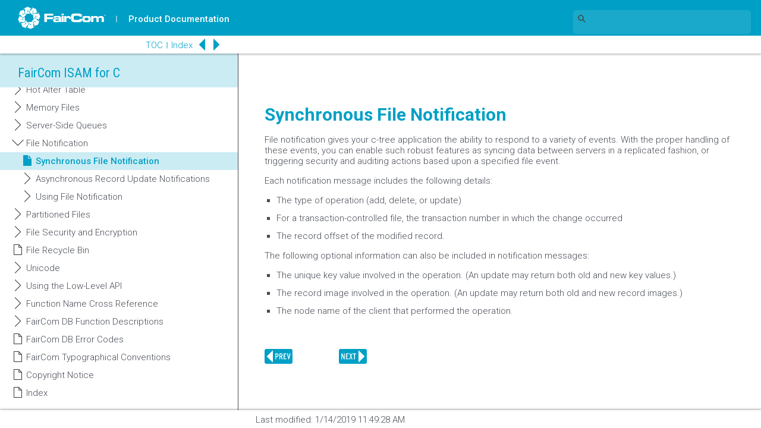

--- FILE ---
content_type: text/html
request_url: https://docs.faircom.com/doc/ctreeplus/29758.htm
body_size: 7718
content:
<!DOCTYPE html>
<html>
<head>
<meta charset="UTF-8">

<!-- topic_template.htm MB180314, MB181203 2018 major rework, MB190128 UTF-8+BOM -->
 
<title> Synchronous File Notification </title>

<!-- Google Tag Manager -->
<script>(function(w,d,s,l,i){w[l]=w[l]||[];w[l].push({'gtm.start':
new Date().getTime(),event:'gtm.js'});var f=d.getElementsByTagName(s)[0],
j=d.createElement(s),dl=l!='dataLayer'?'&l='+l:'';j.async=true;j.src=
'https://www.googletagmanager.com/gtm.js?id='+i+dl;f.parentNode.insertBefore(j,f);
})(window,document,'script','dataLayer','GTM-WJLNN4');</script>
<!-- End Google Tag Manager -->

<meta name="description" content="ISAM and Low-Level API Functions and Basic Concepts">
<meta name="keywords" content="Features	file notification, Features	ISAM level triggers, Files	notification, ISAM	notification, ISAM	triggers, Notification	file, Notification	ISAM level trigger, Synchronous File Notification, Triggers	ISAM level">
<meta name="modified" content="Last modified: 1/14/2019 11:49:28 AM">
<meta name="publishdate" content="Friday, January 23, 2026">
<meta name="viewport" content="width=device-width, initial-scale=1" />
<script type="text/javascript" src="fc2018_main.js"></script>
<script type="text/javascript" src="daTOCdata.js"></script>
<script> var daPageTitle = "Synchronous File Notification"; </script>
<link rel="stylesheet" href="fc_ait2018.css">
<link rel="stylesheet" href="fc_dsi2018.css">
<link rel="stylesheet" href="fc_ovr2018.css">
</head>
<body onload=" daSetMain(); ;if (isTOCLoaded()) {expand('29757');highlight('29758')}">
<script type="text/javascript">
  (function(w,d,t,u,n,s,e){w['SwiftypeObject']=n;w[n]=w[n]||function(){
  (w[n].q=w[n].q||[]).push(arguments);};s=d.createElement(t);
  e=d.getElementsByTagName(t)[0];s.async=1;s.src=u;e.parentNode.insertBefore(s,e);
  })(window,document,'script','//s.swiftypecdn.com/install/v2/st.js','_st');
  
  _st('install','ENVjV6zkFnV667Gt95_B','2.0.0');
</script>
<!-- Google Tag Manager - MB161103 (noscript) -->
<noscript>
<iframe src="https://www.googletagmanager.com/ns.html?id=GTM-WJLNN4"
height="0" width="0" style="display:none;visibility:hidden"></iframe>
</noscript>
<!-- End Google Tag Manager (noscript) -->

<div id="fc_header"><a href="https://www.faircom.com" id="faircom_logo"><img src="images/1803_faircom_logo.svg"></a></div>
<div id="fc_doc_ind"><img src="images/1803_bar_w.svg"><a href="/docs/?lang=en" target="doc_pg">Product Documentation</a></div>
<div id="fc_top_navigation">
  <!-- MJB210617 - removed external nav for rework <iframe name="fc_top_nav_frame" id="fc_top_nav_frame" src="/resources/fc_top_navigation.htm?fcat=DEV"></iframe> -->
</div>
<div id="fc_search_2" style="display: none">
  <form name="doc_search_form" id="doc_search_form"action="https://docs.faircom.com/go/search/search.php" method="post" target="fc_side_nav_frame">
    <input name="submit" id="submit" type="submit" value="" class="fc_search_submit" onclick="if (this.form.Terms.value == 'Search this book') { return false; }; daShowSearch(); daSetDisplay('fc_side_navigation', 'inline');" />
    <input name="Terms" id="Terms" type="text" value="Search this book" onfocus="this.value = (this.value == 'Search this book')?'':this.value;" onblur="this.value = (this.value == '')?'Search this book':this.value;" />
    <button name="fc_search_close_btn" id="fc_search_close_btn" class="fc_sm_screen_btn"></button>
    <input name="book_dir_name" id="book_dir_name" type="hidden" value="ctreeplus" />
  </form>
</div>
<div id="fc_search">
   <form name="doc_search_form_2" id="doc_search_form_2" >
        <input type="text" class="st-default-search-input" />
  </form>
</div>
<div id="fc_sm_screen_btns">
  <button id="fc_brgr_btn" class="fc_sm_screen_btn" style="display: none"></button>
  <button id="fc_search_btn" class="fc_sm_screen_btn"></button>
</div>
<div id="fc_breadcrumbs"></div>
<div id="fc_doc_container">
  <div id="fc_side_navigation">
    <iframe name="fc_side_nav_frame" id="fc_side_nav_frame" src="toc.htm"></iframe>
  </div>
  <div id="fc_content_container">
    <div id="fc_content">
      <h1 class="fc_content_heading">FairCom ISAM for C</h1>
      <table class="relatedtopics aboveheading" cellpadding="0" cellspacing="0" border="0">
<tr valign="top">
<td width= "18">
<p class="bodytext"><a href="file-notification.htm" target="_self"><img id="f125" src="prev.png" alt="Previous Topic" height="22" width="30" vspace="0" hspace="0" align="bottom" border="0"></a></p></td>
<td width= "18">
<p class="bodytext"><a href="record-update-callback.htm" target="_self"><img id="f124" src="next.png" alt="Next Topic" height="22" width="30" vspace="0" hspace="0" align="bottom" border="0"></a></p></td>
</tr>
</table>
<h2 id="t29758" class="heading2">Synchronous File Notification</h2>
<p class="bodytext">File notification gives your c-tree application the ability to respond to a variety of events. With the proper handling of these events, you can enable such robust features as syncing data between servers in a replicated fashion, or triggering security and auditing actions based upon a specified file event.</p>
<p class="bodytextkeepwithnext">Each notification message includes the following details:</p>
<ul class="fclistbullet"><li class="fclistbullet">The type of operation (add, delete, or update)</li><li class="fclistbullet">For a transaction-controlled file, the transaction number in which the change occurred</li><li class="fclistbullet">The record offset of the modified record.</li></ul><p class="bodytextkeepwithnext">The following optional information can also be included in notification messages:</p>
<ul class="fclistbullet"><li class="fclistbullet">The unique key value involved in the operation. (An update may return both old and new key values.)</li><li class="fclistbullet">The record image involved in the operation. (An update may return both old and new record images.)</li><li class="fclistbullet">The node name of the client that performed the operation.</li></ul><p class="bodytext"></p>


      <div id="fc_content_navigation_controls">
        <button id="fc_prev_btn_content" class="fc_sm_screen_btn_wide"></button>
        <button id="fc_next_btn_content" class="fc_sm_screen_btn_wide"></button>
      </div>
      <input id="topicId" type="hidden" value="29758" />
      <input id="topic_title" type="hidden" value="Synchronous File Notification" />
      <input id="fc_title" type="hidden" value="FairCom ISAM for C" />
      <input id="fc_book_id" type="hidden" value="56612" />
    </div>
    <!-- to pin a banner, add the query parameter "fc_promo=../relative_path_to/a160x600px_banner_with_embedded_href.svg to the AIT var FC_websubpromo -->
    <!-- MJB210617 - removed "fc_banner" promo/ad server area for rework <div id="fc_banner">
      <iframe id="fc_banner_frame" src="/resources/promos/getpromo.php?" scrolling="no"></iframe>
    </div> -->
  </div>
</div>
<div id="fc_footer">
  <div id="fc_last_mod">
    <p>Last modified:
      1/14/2019 11:49:28 AM
    </p>
  </div>
</div>
<div id="fc_side_navigation_controls">
  <p>
    <a href="toc.htm" id="fc_toc_a"target="fc_side_nav_frame">TOC</a><img src="images/1803_bar_b.svg"><a href="indexpage.htm" id="fc_index_a"target="fc_side_nav_frame">Index</a>
  </p>
  <button id="fc_prev_btn" class="fc_sm_screen_btn"></button>
  <button id="fc_next_btn" class="fc_sm_screen_btn"></button>
  <button id="fc_snav_close_btn" class="fc_hidden"></button>
  <button id="fc_snav_close_search_wide_mode_btn" class="fc_hidden"></button>
</div>
<div id="related_topics_alt"></div>
</body>
</html>


--- FILE ---
content_type: text/html
request_url: https://docs.faircom.com/doc/ctreeplus/toc.htm
body_size: 196571
content:
<!DOCTYPE html>
<html>
<head>
<meta charset="UTF-8">

<!-- toc_template.htm MB1803143 2018 major rework -->

<title>  </title>

<SCRIPT LANGUAGE="JavaScript">
if (parent.location.href == self.location.href) window.location.href = 'index.htm';
</SCRIPT>

<meta name="description" content="ISAM and Low-Level API Functions and Basic Concepts">
<meta name="keywords" content="">
<meta name="publishdate" content="Friday, January 23, 2026">

<script type="text/javascript" src="fc2018_toc.js"></script>

<link rel="stylesheet" href="fc_dsi2018.css">
<link rel="stylesheet" href="fc_toc2018.css">
<link rel="stylesheet" href="fc_ovr2018.css">

<base target="_parent">

</head>
<body style="display:none" onload="daSetState();">
<h1 class="fc_nav_heading">FairCom ISAM for C</h1>

<table class="tabledhtmltoc" cellpadding="0" cellspacing="0" border="0" width="100%"><tr><td align="left" valign="top" nowrap="nowrap"><span class="toc">&nbsp;<br>
<img id="p28285" src="plus.gif" onclick="exp('28285')" alt=""><img id="b28285" src="cbook.gif" alt=""><a id="a28285" href="index.htm">FairCom ISAM API for C - Developers Guide</a><br>
<span id="s28285" class="sp"><img style="margin-left:16px" src="space.gif" alt=""><img src="topic.gif" alt=""><a id="a30522" href="index.htm#o30522">Prerequisites - C Language Concepts</a><br>
<img style="margin-left:16px" src="space.gif" alt=""><img src="topic.gif" alt=""><a id="a75454" href="index.htm#o75454">JSON Data Type Support</a><br>
<img style="margin-left:16px" src="space.gif" alt=""><img src="topic.gif" alt=""><a id="a81242" href="index.htm#o81242">Using JSON Data Types in Your ISAM Applications</a><br>
</span><img src="space.gif" alt=""><img src="topic.gif" alt=""><a id="a49090" href="49090.htm">ISAM Quick Tour</a><br>
<img id="p30177" src="plus.gif" onclick="exp('30177')" alt=""><img id="b30177" src="cbook.gif" alt=""><a id="a30177" href="30177.htm">Operational Models</a><br>
<span id="s30177" class="sp"><img style="margin-left:16px" src="space.gif" alt=""><img src="topic.gif" alt=""><a id="a30181" href="30181.htm">Standard Client/Server Model</a><br>
<img style="margin-left:16px" src="space.gif" alt=""><img src="topic.gif" alt=""><a id="a30179" href="30179.htm">Standalone Single-User Model</a><br>
<img style="margin-left:16px" src="space.gif" alt=""><img src="topic.gif" alt=""><a id="a30180" href="30180.htm">Standalone Multi-User Model</a><br>
<img style="margin-left:16px" src="space.gif" alt=""><img src="topic.gif" alt=""><a id="a30182" href="30182.htm">LOCLIB Model</a><br>
<img style="margin-left:16px" src="space.gif" alt=""><img src="topic.gif" alt=""><a id="a30183" href="30183.htm">Multi-Threaded Standalone Model</a><br>
<img style="margin-left:16px" src="space.gif" alt=""><img src="topic.gif" alt=""><a id="a30184" href="30184.htm">CTUSER Server Model</a><br>
<img style="margin-left:16px" src="space.gif" alt=""><img src="topic.gif" alt=""><a id="a81903" href="81903.htm">Bound Server Model</a><br>
<img style="margin-left:16px" src="space.gif" alt=""><img src="topic.gif" alt=""><a id="a30186" href="30186.htm">Custom Server Model</a><br>
<img style="margin-left:16px" id="p30187" src="plus.gif" onclick="exp('30187')" alt=""><img id="b30187" src="cbook.gif" alt=""><a id="a30187" href="30187.htm">Operational Model Considerations</a><br>
<span id="s30187" class="sp"><img style="margin-left:32px" id="p30188" src="plus.gif" onclick="exp('30188')" alt=""><img id="b30188" src="cbook.gif" alt=""><a id="a30188" href="30188.htm">Migrating Data Between Platforms and Operational Models</a><br>
<span id="s30188" class="sp"><img style="margin-left:48px" src="space.gif" alt=""><img src="topic.gif" alt=""><a id="a30189" href="30188.htm#o30189">Single-User Standalone</a><br>
<img style="margin-left:48px" src="space.gif" alt=""><img src="topic.gif" alt=""><a id="a30190" href="30188.htm#o30190">Multi-User Standalone</a><br>
<img style="margin-left:48px" src="space.gif" alt=""><img src="topic.gif" alt=""><a id="a30191" href="30188.htm#o30191">Client/Server</a><br>
<img style="margin-left:48px" src="space.gif" alt=""><img src="topic.gif" alt=""><a id="a30192" href="30188.htm#o30192">File Migration</a><br>
</span><img style="margin-left:32px" id="p30193" src="plus.gif" onclick="exp('30193')" alt=""><img id="b30193" src="cbook.gif" alt=""><a id="a30193" href="30193.htm">Migrating Your Application Between Operational Models</a><br>
<span id="s30193" class="sp"><img style="margin-left:48px" src="space.gif" alt=""><img src="topic.gif" alt=""><a id="a30194" href="30193.htm#o30194">Single-User to Multi-User Standalone or Client/Server</a><br>
<img style="margin-left:48px" src="space.gif" alt=""><img src="topic.gif" alt=""><a id="a30195" href="30193.htm#o30195">Multi-user Standalone to Client/Server</a><br>
<img style="margin-left:48px" src="space.gif" alt=""><img src="topic.gif" alt=""><a id="a30196" href="30193.htm#o30196">Adding Transaction Processing</a><br>
<img style="margin-left:48px" src="space.gif" alt=""><img src="topic.gif" alt=""><a id="a30197" href="30193.htm#o30197">Single-Threaded to Multi-Threaded</a><br>
</span><img style="margin-left:32px" src="space.gif" alt=""><img src="topic.gif" alt=""><a id="a68690" href="68690.htm">Lock Protocol Modification Prevents Spurious FPUTFGET Corruption Errors</a><br>
</span></span><img id="p30521" src="plus.gif" onclick="exp('30521')" alt=""><img id="b30521" src="cbook.gif" alt=""><a id="a30521" href="30521.htm">Data Management</a><br>
<span id="s30521" class="sp"><img style="margin-left:16px" src="space.gif" alt=""><img src="topic.gif" alt=""><a id="a30535" href="30535.htm">Data Record Positions</a><br>
<img style="margin-left:16px" id="p30539" src="plus.gif" onclick="exp('30539')" alt=""><img id="b30539" src="cbook.gif" alt=""><a id="a30539" href="30539.htm">Data and Index Definitions</a><br>
<span id="s30539" class="sp"><img style="margin-left:32px" src="space.gif" alt=""><img src="topic.gif" alt=""><a id="a30581" href="30581.htm">Data and Index File Numbering</a><br>
<img style="margin-left:32px" id="p30555" src="plus.gif" onclick="exp('30555')" alt=""><img id="b30555" src="cbook.gif" alt=""><a id="a30555" href="30555.htm">File Modes</a><br>
<span id="s30555" class="sp"><img style="margin-left:48px" src="space.gif" alt=""><img src="topic.gif" alt=""><a id="a30565" href="30565.htm">filmod Values</a><br>
<img style="margin-left:48px" src="space.gif" alt=""><img src="topic.gif" alt=""><a id="a30566" href="30566.htm">File Mode Relationships</a><br>
<img style="margin-left:48px" src="space.gif" alt=""><img src="topic.gif" alt=""><a id="a30556" href="30556.htm">Virtual File Open</a><br>
<img style="margin-left:48px" src="space.gif" alt=""><img src="topic.gif" alt=""><a id="a30557" href="30557.htm">Fixed versus Variable-length Records</a><br>
<img style="margin-left:48px" src="space.gif" alt=""><img src="topic.gif" alt=""><a id="a30558" href="30558.htm">Multi-User File Mode</a><br>
<img style="margin-left:48px" src="space.gif" alt=""><img src="topic.gif" alt=""><a id="a30561" href="30561.htm">I/O Management</a><br>
<img style="margin-left:48px" src="space.gif" alt=""><img src="topic.gif" alt=""><a id="a76714" href="76714.htm">More About File Modes</a><br>
</span><img style="margin-left:32px" id="p30571" src="plus.gif" onclick="exp('30571')" alt=""><img id="b30571" src="cbook.gif" alt=""><a id="a30571" href="30571.htm">Extended File Creation Block Structure</a><br>
<span id="s30571" class="sp"><img style="margin-left:48px" src="space.gif" alt=""><img src="topic.gif" alt=""><a id="a30572" href="extendedfilemodes.htm">Extended File Modes (x8mode)</a><br>
<img style="margin-left:48px" src="space.gif" alt=""><img src="topic.gif" alt=""><a id="a30580" href="30580.htm">Special Cache Value Parameter (splval)</a><br>
<img style="margin-left:48px" src="space.gif" alt=""><img src="topic.gif" alt=""><a id="a76720" href="76720.htm">Extended File Properties</a><br>
</span><img style="margin-left:32px" id="p30541" src="plus.gif" onclick="exp('30541')" alt=""><img id="b30541" src="cbook.gif" alt=""><a id="a30541" href="30541.htm">Extended Feature Support</a><br>
<span id="s30541" class="sp"><img style="margin-left:48px" src="space.gif" alt=""><img src="topic.gif" alt=""><a id="a30545" href="30545.htm">Xtd8 File Creation Functions</a><br>
<img style="margin-left:48px" id="p30543" src="plus.gif" onclick="exp('30543')" alt=""><img id="b30543" src="cbook.gif" alt=""><a id="a30543" href="30543.htm">Huge File Support</a><br>
<span id="s30543" class="sp"><img style="margin-left:64px" src="space.gif" alt=""><img src="topic.gif" alt=""><a id="a30546" href="30546.htm">Huge File Creation Example</a><br>
<img style="margin-left:64px" src="space.gif" alt=""><img src="topic.gif" alt=""><a id="a30547" href="30547.htm">Record Offsets Under Huge File Support</a><br>
</span><img style="margin-left:48px" id="p30548" src="plus.gif" onclick="exp('30548')" alt=""><img id="b30548" src="cbook.gif" alt=""><a id="a30548" href="30548.htm">Segmented File Support</a><br>
<span id="s30548" class="sp"><img style="margin-left:64px" src="space.gif" alt=""><img src="topic.gif" alt=""><a id="a30550" href="30550.htm">Automatic Segments</a><br>
<img style="margin-left:64px" src="space.gif" alt=""><img src="topic.gif" alt=""><a id="a30551" href="30551.htm">SEGMDEF Structure</a><br>
<img style="margin-left:64px" src="space.gif" alt=""><img src="topic.gif" alt=""><a id="a30552" href="30552.htm">SetFileSegments Function</a><br>
<img style="margin-left:64px" src="space.gif" alt=""><img src="topic.gif" alt=""><a id="a30553" href="30553.htm">File Segment Example</a><br>
</span><img style="margin-left:48px" src="space.gif" alt=""><img src="topic.gif" alt=""><a id="a30554" href="30554.htm">Partitioned File Support</a><br>
</span><img style="margin-left:32px" src="space.gif" alt=""><img src="topic.gif" alt=""><a id="a30582" href="30582.htm">Data File Extension</a><br>
</span><img style="margin-left:16px" id="p30526" src="plus.gif" onclick="exp('30526')" alt=""><img id="b30526" src="cbook.gif" alt=""><a id="a30526" href="30526.htm">c-tree Keys</a><br>
<span id="s30526" class="sp"><img style="margin-left:32px" src="space.gif" alt=""><img src="topic.gif" alt=""><a id="a30532" href="30532.htm">ISAM Keys</a><br>
<img style="margin-left:32px" src="space.gif" alt=""><img src="topic.gif" alt=""><a id="a30533" href="30533.htm">Duplicate Keys</a><br>
<img style="margin-left:32px" src="space.gif" alt=""><img src="topic.gif" alt=""><a id="a30534" href="30534.htm">Sequence Numbers</a><br>
<img style="margin-left:32px" id="p30527" src="plus.gif" onclick="exp('30527')" alt=""><img id="b30527" src="cbook.gif" alt=""><a id="a30527" href="30527.htm">Alternative Key Types</a><br>
<span id="s30527" class="sp">
<img style="margin-left:48px" src="space.gif" alt=""><img src="topic.gif" alt=""><a id="a30528" href="30528.htm">Fixed Length Keys</a><br>
<img style="margin-left:48px" src="space.gif" alt=""><img src="topic.gif" alt=""><a id="a30529" href="30529.htm">Leading Character Compression Keys</a><br>
<img style="margin-left:48px" src="space.gif" alt=""><img src="topic.gif" alt=""><a id="a30530" href="30530.htm">Padding Compression Keys</a><br>
<img style="margin-left:48px" src="space.gif" alt=""><img src="topic.gif" alt=""><a id="a30531" href="30531.htm">Combined Compression Keys</a><br>
<img style="margin-left:48px" src="space.gif" alt=""><img src="topic.gif" alt=""><a id="a82872" href="82872.htm">KTYP_NOISMKEYUPD mode prevents ISAM record update from changing index key value</a><br>
<img style="margin-left:48px" src="space.gif" alt=""><img src="topic.gif" alt=""><a id="a82876" href="82876.htm">Variable-Length Key Compression</a><br>
</span><img style="margin-left:32px" id="p66276" src="plus.gif" onclick="exp('66276')" alt=""><img id="b66276" src="cbook.gif" alt=""><a id="a66276" href="deferred-indexing.htm">Deferred Indexing</a><br>
<span id="s66276" class="sp"><img style="margin-left:48px" src="space.gif" alt=""><img src="topic.gif" alt=""><a id="a69016" href="69016.htm">Queuing an Index Load</a><br>
<img style="margin-left:48px" src="space.gif" alt=""><img src="topic.gif" alt=""><a id="a69015" href="69015.htm">Counting the Number of Deferred Operations</a><br>
<img style="margin-left:48px" src="space.gif" alt=""><img src="topic.gif" alt=""><a id="a69046" href="69046.htm">Selected Deferred Index features extended to non-deferred indexes</a><br>
</span></span><img style="margin-left:16px" id="p78932" src="plus.gif" onclick="exp('78932')" alt=""><img id="b78932" src="cbook.gif" alt=""><a id="a78932" href="index-node-comression.htm">Up to 4X Faster Indexes with Smaller Indexes Using Variable-Length Compressed Key Storage</a><br>
<span id="s78932" class="sp"><img style="margin-left:32px" src="space.gif" alt=""><img src="topic.gif" alt=""><a id="a76560" href="FairComDBAPIAPICompression.htm">FairCom DB API API Compression</a><br>
<img style="margin-left:32px" src="space.gif" alt=""><img src="topic.gif" alt=""><a id="a79230" href="ISAMAPICompression.htm">ISAM API Compression</a><br>
<img style="margin-left:32px" src="space.gif" alt=""><img src="topic.gif" alt=""><a id="a80877" href="UtilitiestoConfirmIndexCompressionModes.htm">Utilities to Confirm Index Compression Modes</a><br>
<img style="margin-left:32px" src="space.gif" alt=""><img src="topic.gif" alt=""><a id="a80946" href="OptiontoAutomaticallyEnablec-treeKeyCompressionWhenCreatinganIndex.htm">Option to Automatically Enable c-tree Key Compression When Creating an Index</a><br>
</span><img style="margin-left:16px" id="p30863" src="plus.gif" onclick="exp('30863')" alt=""><img id="b30863" src="cbook.gif" alt=""><a id="a30863" href="30863.htm">Key Segment Modes</a><br>
<span id="s30863" class="sp"><img style="margin-left:32px" id="p30864" src="plus.gif" onclick="exp('30864')" alt=""><img id="b30864" src="cbook.gif" alt=""><a id="a30864" href="30864.htm">Key Value Assembly</a><br>
<span id="s30864" class="sp"><img style="margin-left:48px" src="space.gif" alt=""><img src="topic.gif" alt=""><a id="a30865" href="30865.htm">TransformKey</a><br>
<img style="margin-left:48px" src="space.gif" alt=""><img src="topic.gif" alt=""><a id="a30866" href="30866.htm">CurrentISAMKey</a><br>
</span><img style="margin-left:32px" src="space.gif" alt=""><img src="topic.gif" alt=""><a id="a30867" href="30867.htm">Sequence Number Segments</a><br>
<img style="margin-left:32px" src="space.gif" alt=""><img src="topic.gif" alt=""><a id="a30868" href="30868.htm">Descending Key Segment Values</a><br>
<img style="margin-left:32px" src="space.gif" alt=""><img src="topic.gif" alt=""><a id="a30869" href="30869.htm">Alternative Collating Sequence</a><br>
<img style="margin-left:32px" src="space.gif" alt=""><img src="topic.gif" alt=""><a id="a30870" href="30870.htm">END of Key Segment</a><br>
<img style="margin-left:32px" src="space.gif" alt=""><img src="topic.gif" alt=""><a id="a30871" href="30871.htm">RECBYT Segment Mode</a><br>
</span><img style="margin-left:16px" src="space.gif" alt=""><img src="topic.gif" alt=""><a id="a30588" href="30588.htm">File Recovery</a><br>
<img style="margin-left:16px" src="space.gif" alt=""><img src="topic.gif" alt=""><a id="a55732" href="55732.htm">Advanced Space Reclamation</a><br>
<img style="margin-left:16px" src="space.gif" alt=""><img src="topic.gif" alt=""><a id="a86927" href="86927.htm">Online Compact and Rebuild</a><br>
<img style="margin-left:16px" src="space.gif" alt=""><img src="topic.gif" alt=""><a id="a30585" href="30585.htm">Transaction Processing Overview</a><br>
<img style="margin-left:16px" src="space.gif" alt=""><img src="topic.gif" alt=""><a id="a12493" href="12493.htm">Default Temporary File Path in Standalone and LOCLIB Models</a><br>
<img style="margin-left:16px" src="space.gif" alt=""><img src="topic.gif" alt=""><a id="a30587" href="30587.htm">Error Handling</a><br>
<img style="margin-left:16px" src="space.gif" alt=""><img src="topic.gif" alt=""><a id="a30583" href="30583.htm">ISAM and Low-Level Functions</a><br>
<img style="margin-left:16px" id="p30589" src="plus.gif" onclick="exp('30589')" alt=""><img id="b30589" src="cbook.gif" alt=""><a id="a30589" href="30589.htm">c-tree Constraints</a><br>
<span id="s30589" class="sp"><img style="margin-left:32px" src="space.gif" alt=""><img src="topic.gif" alt=""><a id="a77065" href="77065.htm">File-Related Limits</a><br>
<img style="margin-left:32px" src="space.gif" alt=""><img src="topic.gif" alt=""><a id="a63778" href="63778.htm">File ID Overflow</a><br>
<img style="margin-left:32px" src="space.gif" alt=""><img src="topic.gif" alt=""><a id="a30592" href="30592.htm">Serial Number Segments</a><br>
<img style="margin-left:32px" src="space.gif" alt=""><img src="topic.gif" alt=""><a id="a30593" href="30593.htm">Transaction High-Water Marks</a><br>
<img style="margin-left:32px" src="space.gif" alt=""><img src="topic.gif" alt=""><a id="a63918" href="63918.htm">Transaction Log Numbering</a><br>
<img style="margin-left:32px" src="space.gif" alt=""><img src="topic.gif" alt=""><a id="a30590" href="30590.htm">File Size and Operating System Limits</a><br>
<img style="margin-left:32px" src="space.gif" alt=""><img src="topic.gif" alt=""><a id="a30591" href="30591.htm">Record Size</a><br>
<img style="margin-left:32px" src="space.gif" alt=""><img src="topic.gif" alt=""><a id="a40058" href="40058.htm">Enforce Maximum Disk Read/Write Sizes on Windows</a><br>
</span></span><img id="p30841" src="plus.gif" onclick="exp('30841')" alt=""><img id="b30841" src="cbook.gif" alt=""><a id="a30841" href="30841.htm">ISAM Database Technology</a><br>
<span id="s30841" class="sp"><img style="margin-left:16px" src="space.gif" alt=""><img src="topic.gif" alt=""><a id="a30584" href="30584.htm">ISAM Concepts</a><br>
<img style="margin-left:16px" src="space.gif" alt=""><img src="topic.gif" alt=""><a id="a30858" href="30858.htm">ISAM File Relationships</a><br>
<img style="margin-left:16px" id="p30859" src="plus.gif" onclick="exp('30859')" alt=""><img id="b30859" src="cbook.gif" alt=""><a id="a30859" href="30859.htm">Incremental ISAM Structures</a><br>
<span id="s30859" class="sp"><img style="margin-left:32px" src="space.gif" alt=""><img src="topic.gif" alt=""><a id="a30860" href="30859.htm#o30860">IFIL Structure</a><br>
<img style="margin-left:32px" src="space.gif" alt=""><img src="topic.gif" alt=""><a id="a87906" href="30859.htm#o87906">File Names up to 4K</a><br>
<img style="margin-left:32px" src="space.gif" alt=""><img src="topic.gif" alt=""><a id="a30861" href="30859.htm#o30861">IIDX Structure</a><br>
<img style="margin-left:32px" src="space.gif" alt=""><img src="topic.gif" alt=""><a id="a30862" href="30859.htm#o30862">ISEG Structure</a><br>
<img style="margin-left:32px" src="space.gif" alt=""><img src="topic.gif" alt=""><a id="a30873" href="30859.htm#o30873">Incremental ISAM Example</a><br>
</span><img style="margin-left:16px" id="p79212" src="plus.gif" onclick="exp('79212')" alt=""><img id="b79212" src="cbook.gif" alt=""><a id="a79212" href="ImprovedIFILPathHandling.htm">Improved IFIL Path Handling</a><br>
<span id="s79212" class="sp"><img style="margin-left:32px" src="space.gif" alt=""><img src="topic.gif" alt=""><a id="a76177" href="ImprovedIFILPathHandling.htm#o76177">Configuration Option to Disable IFIL Path Improvements</a><br>
<img style="margin-left:32px" src="space.gif" alt=""><img src="topic.gif" alt=""><a id="a77211" href="ImprovedIFILPathHandling.htm#o77211">Programming Option to Disable IFIL Path Improvements</a><br>
</span><img style="margin-left:16px" src="space.gif" alt=""><img src="topic.gif" alt=""><a id="a30874" href="30874.htm">Incremental ISAM and Resources</a><br>
<img style="margin-left:16px" src="space.gif" alt=""><img src="topic.gif" alt=""><a id="a30852" href="30852.htm">Current ISAM Record</a><br>
<img style="margin-left:16px" src="space.gif" alt=""><img src="topic.gif" alt=""><a id="a36748" href="36748.htm">Multiple ISAM Contexts (Positions)</a><br>
<img style="margin-left:16px" src="space.gif" alt=""><img src="topic.gif" alt=""><a id="a30851" href="30851.htm">ISAM Error Handling</a><br>
<img style="margin-left:16px" src="space.gif" alt=""><img src="topic.gif" alt=""><a id="a80695" href="BetterErrorReportingwhenExceedingtheMaximumLengthofVARCHARFields.htm">Better Error Reporting when Exceeding the Maximum Length of VARCHAR Fields</a><br>
<img style="margin-left:16px" id="p30853" src="plus.gif" onclick="exp('30853')" alt=""><img id="b30853" src="cbook.gif" alt=""><a id="a30853" href="30853.htm">ISAM Function Overview</a><br>
<span id="s30853" class="sp"><img style="margin-left:32px" src="space.gif" alt=""><img src="topic.gif" alt=""><a id="a30854" href="30853.htm#o30854">Incremental ISAM System Functions</a><br>

<img style="margin-left:32px" src="space.gif" alt=""><img src="topic.gif" alt=""><a id="a30855" href="30853.htm#o30855">ISAM Parameter File System Functions</a><br>
<img style="margin-left:32px" src="space.gif" alt=""><img src="topic.gif" alt=""><a id="a30856" href="30853.htm#o30856">Data File and Index Functions</a><br>
<img style="margin-left:32px" src="space.gif" alt=""><img src="topic.gif" alt=""><a id="a30857" href="30853.htm#o30857">Set Functions</a><br>
</span><img style="margin-left:16px" src="space.gif" alt=""><img src="topic.gif" alt=""><a id="a30883" href="30883.htm">ISAM Examples</a><br>
<img style="margin-left:16px" id="p30842" src="plus.gif" onclick="exp('30842')" alt=""><img id="b30842" src="cbook.gif" alt=""><a id="a30842" href="30842.htm">A Simple Application</a><br>
<span id="s30842" class="sp"><img style="margin-left:32px" src="space.gif" alt=""><img src="topic.gif" alt=""><a id="a30845" href="30842.htm#o30845">Beginning Your Application</a><br>
<img style="margin-left:32px" src="space.gif" alt=""><img src="topic.gif" alt=""><a id="a30846" href="30842.htm#o30846">Initialize c-tree and open files</a><br>
<img style="margin-left:32px" src="space.gif" alt=""><img src="topic.gif" alt=""><a id="a30847" href="30842.htm#o30847">Add a record</a><br>
<img style="margin-left:32px" src="space.gif" alt=""><img src="topic.gif" alt=""><a id="a30848" href="30842.htm#o30848">Find a record</a><br>
<img style="margin-left:32px" src="space.gif" alt=""><img src="topic.gif" alt=""><a id="a30849" href="30842.htm#o30849">Delete a record</a><br>
<img style="margin-left:32px" src="space.gif" alt=""><img src="topic.gif" alt=""><a id="a30850" href="30842.htm#o30850">Close the system</a><br>
</span></span><img id="p28391" src="plus.gif" onclick="exp('28391')" alt=""><img id="b28391" src="cbook.gif" alt=""><a id="a28391" href="28391.htm">Record Schemas and DODA Resources</a><br>
<span id="s28391" class="sp"><img style="margin-left:16px" src="space.gif" alt=""><img src="topic.gif" alt=""><a id="a28396" href="28396.htm">Field Types</a><br>
<img style="margin-left:16px" src="space.gif" alt=""><img src="topic.gif" alt=""><a id="a28397" href="28397.htm">Create the Record Schema with PutDODA</a><br>
<img style="margin-left:16px" src="space.gif" alt=""><img src="topic.gif" alt=""><a id="a28398" href="28398.htm">Key Segments</a><br>
<img style="margin-left:16px" src="space.gif" alt=""><img src="topic.gif" alt=""><a id="a28392" href="28392.htm">Record Schema Internals</a><br>
</span><img id="p36711" src="plus.gif" onclick="exp('36711')" alt=""><img id="b36711" src="cbook.gif" alt=""><a id="a36711" href="36711.htm">Data and Index Files</a><br>
<span id="s36711" class="sp"><img style="margin-left:16px" src="space.gif" alt=""><img src="topic.gif" alt=""><a id="a62574" href="62574.htm">Variable-Length Records</a><br>
<img style="margin-left:16px" id="p36712" src="plus.gif" onclick="exp('36712')" alt=""><img id="b36712" src="cbook.gif" alt=""><a id="a36712" href="36712.htm">Resources</a><br>
<span id="s36712" class="sp"><img style="margin-left:32px" src="space.gif" alt=""><img src="topic.gif" alt=""><a id="a36713" href="36713.htm">Resources and Files</a><br>
<img style="margin-left:32px" src="space.gif" alt=""><img src="topic.gif" alt=""><a id="a36714" href="36714.htm">Resource Identification</a><br>
<img style="margin-left:32px" src="space.gif" alt=""><img src="topic.gif" alt=""><a id="a36715" href="36715.htm">Disabling Resources</a><br>
<img style="margin-left:32px" src="space.gif" alt=""><img src="topic.gif" alt=""><a id="a36716" href="36716.htm">Resource Functions</a><br>
<img style="margin-left:32px" src="space.gif" alt=""><img src="topic.gif" alt=""><a id="a36717" href="36717.htm">Resource Example</a><br>
<img style="margin-left:32px" src="space.gif" alt=""><img src="topic.gif" alt=""><a id="a36718" href="36718.htm">FairCom Defined Resources</a><br>
<img style="margin-left:32px" src="space.gif" alt=""><img src="topic.gif" alt=""><a id="a36724" href="36724.htm">Resource Locks</a><br>
</span><img style="margin-left:16px" id="p36725" src="plus.gif" onclick="exp('36725')" alt=""><img id="b36725" src="cbook.gif" alt=""><a id="a36725" href="36725.htm">Superfiles</a><br>
<span id="s36725" class="sp"><img style="margin-left:32px" src="space.gif" alt=""><img src="topic.gif" alt=""><a id="a36727" href="36727.htm">Superfile Members/Host</a><br>
<img style="margin-left:32px" src="space.gif" alt=""><img src="topic.gif" alt=""><a id="a36729" href="36729.htm">Restrictions/Considerations</a><br>
</span><img style="margin-left:16px" id="p36737" src="plus.gif" onclick="exp('36737')" alt=""><img id="b36737" src="cbook.gif" alt=""><a id="a36737" href="batch-operations.htm">Batched Operations</a><br>
<span id="s36737" class="sp"><img style="margin-left:32px" src="space.gif" alt=""><img src="topic.gif" alt=""><a id="a36738" href="36738.htm">Batch Parameters</a><br>
<img style="margin-left:32px" id="p36740" src="plus.gif" onclick="exp('36740')" alt=""><img id="b36740" src="cbook.gif" alt=""><a id="a36740" href="36740.htm">First Call</a><br>
<span id="s36740" class="sp"><img style="margin-left:48px" src="space.gif" alt=""><img src="topic.gif" alt=""><a id="a36741" href="36741.htm">Verify Option</a><br>
<img style="margin-left:48px" src="space.gif" alt=""><img src="topic.gif" alt=""><a id="a36742" href="36742.htm">Result Option</a><br>
<img style="margin-left:48px" src="space.gif" alt=""><img src="topic.gif" alt=""><a id="a36743" href="36743.htm">Lock Option</a><br>
<img style="margin-left:48px" src="space.gif" alt=""><img src="topic.gif" alt=""><a id="a36744" href="36744.htm">Completion Option</a><br>
<img style="margin-left:48px" src="space.gif" alt=""><img src="topic.gif" alt=""><a id="a56108" href="56108.htm">Automatic Batch Close Mode</a><br>
</span><img style="margin-left:32px" src="space.gif" alt=""><img src="topic.gif" alt=""><a id="a36745" href="36745.htm">Continuation Calls</a><br>
<img style="margin-left:32px" src="space.gif" alt=""><img src="topic.gif" alt=""><a id="a36746" href="36746.htm">Complete or Cancel Call</a><br>
<img style="margin-left:32px" src="space.gif" alt=""><img src="topic.gif" alt=""><a id="a69142" href="69142.htm">Batch Read Operations</a><br>
<img style="margin-left:32px" src="space.gif" alt=""><img src="topic.gif" alt=""><a id="a34491" href="34491.htm">Batch Insert Operations</a><br>
<img style="margin-left:32px" id="p61939" src="plus.gif" onclick="exp('61939')" alt=""><img id="b61939" src="cbook.gif" alt=""><a id="a61939" href="61939.htm">Batch Update Operations</a><br>
<span id="s61939" class="sp"><img style="margin-left:48px" src="space.gif" alt=""><img src="topic.gif" alt=""><a id="a60436" href="60436.htm">BAT_UPD and BAT_UPD_KEY</a><br>
<img style="margin-left:48px" src="space.gif" alt=""><img src="topic.gif" alt=""><a id="a60437" href="60437.htm">Batch Update Operations: BAT_UPD and BAT_UPD_KEY</a><br>
<img style="margin-left:48px" src="space.gif" alt=""><img src="topic.gif" alt=""><a id="a60996" href="60996.htm">Heterogeneous Support for BAT_INS and BAT_UPD</a><br>
<img style="margin-left:48px" src="space.gif" alt=""><img src="topic.gif" alt=""><a id="a60864" href="60864.htm">Record Locking - BAT_LOK_BLK, BAT_LOK_KEEP and BAT_LOK_ONE</a><br>
</span><img style="margin-left:32px" src="space.gif" alt=""><img src="topic.gif" alt=""><a id="a36747" href="36747.htm">Performance Enhancement</a><br>
<img style="margin-left:32px" src="space.gif" alt=""><img src="topic.gif" alt=""><a id="a53874" href="53874.htm">Example Use of DoBatchXtd()</a><br>
</span><img style="margin-left:16px" id="p30376" src="plus.gif" onclick="exp('30376')" alt=""><img id="b30376" src="cbook.gif" alt=""><a id="a30376" href="30376.htm">Index Ranges</a><br>
<span id="s30376" class="sp"><img style="margin-left:32px" id="p30378" src="plus.gif" onclick="exp('30378')" alt=""><img id="b30378" src="cbook.gif" alt=""><a id="a30378" href="30378.htm">Using Index Ranges from the c-tree ISAM API</a><br>
<span id="s30378" class="sp"><img style="margin-left:48px" src="space.gif" alt=""><img src="topic.gif" alt=""><a id="a30379" href="30379.htm">Allocating an Index Range</a><br>
<img style="margin-left:48px" src="space.gif" alt=""><img src="topic.gif" alt=""><a id="a30380" href="30380.htm">Reading Records Using an Index Range</a><br>
<img style="margin-left:48px" src="space.gif" alt=""><img src="topic.gif" alt=""><a id="a30381" href="30381.htm">Freeing an Index Range</a><br>
</span><img style="margin-left:32px" src="space.gif" alt=""><img src="topic.gif" alt=""><a id="a72041" href="72041.htm">Index Range Support for Virtual Segment Groups</a><br>
</span><img style="margin-left:16px" src="space.gif" alt=""><img src="topic.gif" alt=""><a id="a30414" href="30414.htm">Blocking Record Reads</a><br>
<img style="margin-left:16px" src="space.gif" alt=""><img src="topic.gif" alt=""><a id="a30429" href="30414.htm#o30429">Data Filters</a><br>
<img style="margin-left:16px" src="space.gif" alt=""><img src="topic.gif" alt=""><a id="a30430" href="30414.htm#o30430">Conditional Indexes</a><br>
<img style="margin-left:16px" id="p25930" src="plus.gif" onclick="exp('25930')" alt=""><img id="b25930" src="cbook.gif" alt=""><a id="a25930" href="25930.htm">FairCom DB Expression Parser and Grammar</a><br>
<span id="s25930" class="sp"><img style="margin-left:32px" src="space.gif" alt=""><img src="topic.gif" alt=""><a id="a25931" href="25930.htm#o25931">Constants</a><br>
<img style="margin-left:32px" src="space.gif" alt=""><img src="topic.gif" alt=""><a id="a25932" href="25930.htm#o25932">Variables</a><br>
<img style="margin-left:32px" src="space.gif" alt=""><img src="topic.gif" alt=""><a id="a25933" href="25930.htm#o25933">Parentheses</a><br>
<img style="margin-left:32px" id="p86994" src="plus.gif" onclick="exp('86994')" alt=""><img id="b86994" src="cbook.gif" alt=""><a id="a86994" href="86994.htm">Examples</a><br>
<span id="s86994" class="sp">
<img style="margin-left:48px" id="p86995" src="plus.gif" onclick="exp('86995')" alt=""><img id="b86995" src="cbook.gif" alt=""><a id="a86995" href="86995.htm">Exact string matches</a><br>
<span id="s86995" class="sp"><img style="margin-left:64px" src="space.gif" alt=""><img src="topic.gif" alt=""><a id="a86996" href="86995.htm#o86996">Exact string match</a><br>
<img style="margin-left:64px" src="space.gif" alt=""><img src="topic.gif" alt=""><a id="a86997" href="86995.htm#o86997">Exact string non-match</a><br>
<img style="margin-left:64px" src="space.gif" alt=""><img src="topic.gif" alt=""><a id="a86998" href="86995.htm#o86998">Less-than string match</a><br>
<img style="margin-left:64px" src="space.gif" alt=""><img src="topic.gif" alt=""><a id="a86999" href="86995.htm#o86999">Less-than-equal string match</a><br>
<img style="margin-left:64px" src="space.gif" alt=""><img src="topic.gif" alt=""><a id="a87000" href="86995.htm#o87000">Greater-than string match</a><br>
<img style="margin-left:64px" src="space.gif" alt=""><img src="topic.gif" alt=""><a id="a87001" href="86995.htm#o87001">Greater-than-equal string match</a><br>
</span><img style="margin-left:48px" id="p87002" src="plus.gif" onclick="exp('87002')" alt=""><img id="b87002" src="cbook.gif" alt=""><a id="a87002" href="87002.htm">Case insensitive matches</a><br>
<span id="s87002" class="sp"><img style="margin-left:64px" src="space.gif" alt=""><img src="topic.gif" alt=""><a id="a87003" href="87002.htm#o87003">Case insensitive string match</a><br>
<img style="margin-left:64px" src="space.gif" alt=""><img src="topic.gif" alt=""><a id="a87004" href="87002.htm#o87004">Case insensitive string non-match</a><br>
<img style="margin-left:64px" src="space.gif" alt=""><img src="topic.gif" alt=""><a id="a87005" href="87002.htm#o87005">Case insensitive less-than string match</a><br>
<img style="margin-left:64px" src="space.gif" alt=""><img src="topic.gif" alt=""><a id="a87006" href="87002.htm#o87006">Case insensitive less-than-equal string match</a><br>
<img style="margin-left:64px" src="space.gif" alt=""><img src="topic.gif" alt=""><a id="a87007" href="87002.htm#o87007">Case insensitive greater-than string match</a><br>
<img style="margin-left:64px" src="space.gif" alt=""><img src="topic.gif" alt=""><a id="a87008" href="87002.htm#o87008">Case insensitive greater-than-equal string match</a><br>
</span><img style="margin-left:48px" id="p87009" src="plus.gif" onclick="exp('87009')" alt=""><img id="b87009" src="cbook.gif" alt=""><a id="a87009" href="87009.htm">Partial matches</a><br>
<span id="s87009" class="sp"><img style="margin-left:64px" src="space.gif" alt=""><img src="topic.gif" alt=""><a id="a87010" href="87009.htm#o87010">Partial string match</a><br>
<img style="margin-left:64px" src="space.gif" alt=""><img src="topic.gif" alt=""><a id="a87011" href="87009.htm#o87011">Partial string non-match</a><br>
<img style="margin-left:64px" src="space.gif" alt=""><img src="topic.gif" alt=""><a id="a87012" href="87009.htm#o87012">Partial less-than string match</a><br>
<img style="margin-left:64px" src="space.gif" alt=""><img src="topic.gif" alt=""><a id="a87013" href="87009.htm#o87013">Partial less-than-equal string match</a><br>
<img style="margin-left:64px" src="space.gif" alt=""><img src="topic.gif" alt=""><a id="a87014" href="87009.htm#o87014">Partial greater-than string match</a><br>
<img style="margin-left:64px" src="space.gif" alt=""><img src="topic.gif" alt=""><a id="a87015" href="87009.htm#o87015">Partial greater-than-equal string match</a><br>
</span><img style="margin-left:48px" id="p87016" src="plus.gif" onclick="exp('87016')" alt=""><img id="b87016" src="cbook.gif" alt=""><a id="a87016" href="87016.htm">Case insensitive partial matches</a><br>
<span id="s87016" class="sp"><img style="margin-left:64px" src="space.gif" alt=""><img src="topic.gif" alt=""><a id="a87017" href="87016.htm#o87017">Case insensitive partial string match</a><br>
<img style="margin-left:64px" src="space.gif" alt=""><img src="topic.gif" alt=""><a id="a87018" href="87016.htm#o87018">Case insensitive partial string non-match</a><br>
<img style="margin-left:64px" src="space.gif" alt=""><img src="topic.gif" alt=""><a id="a87019" href="87016.htm#o87019">Case insensitive partial less-than string match</a><br>
<img style="margin-left:64px" src="space.gif" alt=""><img src="topic.gif" alt=""><a id="a87020" href="87016.htm#o87020">Case insensitive partial less-than-equal string match</a><br>
<img style="margin-left:64px" src="space.gif" alt=""><img src="topic.gif" alt=""><a id="a87021" href="87016.htm#o87021">Case insensitive partial greater-than string match</a><br>
<img style="margin-left:64px" src="space.gif" alt=""><img src="topic.gif" alt=""><a id="a87022" href="87016.htm#o87022">Case insensitive partial greater-than-equal string match</a><br>
</span><img style="margin-left:48px" id="p87023" src="plus.gif" onclick="exp('87023')" alt=""><img id="b87023" src="cbook.gif" alt=""><a id="a87023" href="87023.htm">Contains Matches</a><br>
<span id="s87023" class="sp"><img style="margin-left:64px" src="space.gif" alt=""><img src="topic.gif" alt=""><a id="a87024" href="87023.htm#o87024">Contains string</a><br>
<img style="margin-left:64px" src="space.gif" alt=""><img src="topic.gif" alt=""><a id="a87025" href="87023.htm#o87025">Does not contain string</a><br>
<img style="margin-left:64px" src="space.gif" alt=""><img src="topic.gif" alt=""><a id="a87026" href="87023.htm#o87026">Contains string after the Nth character</a><br>
<img style="margin-left:64px" src="space.gif" alt=""><img src="topic.gif" alt=""><a id="a87027" href="87023.htm#o87027">Contains beginning-string</a><br>
<img style="margin-left:64px" src="space.gif" alt=""><img src="topic.gif" alt=""><a id="a87028" href="87023.htm#o87028">Does not contain beginning-string</a><br>
<img style="margin-left:64px" src="space.gif" alt=""><img src="topic.gif" alt=""><a id="a87029" href="87023.htm#o87029">Contains end-string</a><br>
<img style="margin-left:64px" src="space.gif" alt=""><img src="topic.gif" alt=""><a id="a87030" href="87023.htm#o87030">Does not contain end-string</a><br>
<img style="margin-left:64px" src="space.gif" alt=""><img src="topic.gif" alt=""><a id="a87031" href="87023.htm#o87031">Contains mid-string</a><br>
<img style="margin-left:64px" src="space.gif" alt=""><img src="topic.gif" alt=""><a id="a87032" href="87023.htm#o87032">Does not contains mid-string</a><br>
</span><img style="margin-left:48px" id="p87033" src="plus.gif" onclick="exp('87033')" alt=""><img id="b87033" src="cbook.gif" alt=""><a id="a87033" href="87033.htm">Wildcard Matches</a><br>
<span id="s87033" class="sp"><img style="margin-left:64px" src="space.gif" alt=""><img src="topic.gif" alt=""><a id="a87034" href="87033.htm#o87034">Wildcard string match</a><br>
<img style="margin-left:64px" src="space.gif" alt=""><img src="topic.gif" alt=""><a id="a87035" href="87033.htm#o87035">Wildcard string non-match</a><br>
<img style="margin-left:64px" src="space.gif" alt=""><img src="topic.gif" alt=""><a id="a87036" href="87033.htm#o87036">Wildcard end-string match</a><br>
<img style="margin-left:64px" src="space.gif" alt=""><img src="topic.gif" alt=""><a id="a87037" href="87033.htm#o87037">Wildcard end-string non-match</a><br>
<img style="margin-left:64px" src="space.gif" alt=""><img src="topic.gif" alt=""><a id="a87038" href="87033.htm#o87038">Wildcard mid-string match</a><br>
<img style="margin-left:64px" src="space.gif" alt=""><img src="topic.gif" alt=""><a id="a87039" href="87033.htm#o87039">Wildcard mid-string non-match</a><br>
</span><img style="margin-left:48px" id="p87040" src="plus.gif" onclick="exp('87040')" alt=""><img id="b87040" src="cbook.gif" alt=""><a id="a87040" href="87040.htm">Case insensitive wildcard Matches</a><br>
<span id="s87040" class="sp"><img style="margin-left:64px" src="space.gif" alt=""><img src="topic.gif" alt=""><a id="a87041" href="87040.htm#o87041">Case insensitive wildcard string match</a><br>
<img style="margin-left:64px" src="space.gif" alt=""><img src="topic.gif" alt=""><a id="a87042" href="87040.htm#o87042">Case insensitive wildcard string non-match</a><br>
<img style="margin-left:64px" src="space.gif" alt=""><img src="topic.gif" alt=""><a id="a87043" href="87040.htm#o87043">Case insensitive wildcard end-string match</a><br>
<img style="margin-left:64px" src="space.gif" alt=""><img src="topic.gif" alt=""><a id="a87044" href="87040.htm#o87044">Case insensitive wildcard end-string non-match</a><br>
<img style="margin-left:64px" src="space.gif" alt=""><img src="topic.gif" alt=""><a id="a87045" href="87040.htm#o87045">Case insensitive wildcard mid-string match</a><br>
<img style="margin-left:64px" src="space.gif" alt=""><img src="topic.gif" alt=""><a id="a87046" href="87040.htm#o87046">Case insensitive wildcard mid-string non-match</a><br>
</span><img style="margin-left:48px" src="space.gif" alt=""><img src="topic.gif" alt=""><a id="a87047" href="87040.htm#o87047">Compare string fields in the same record</a><br>
</span><img style="margin-left:32px" id="p25934" src="plus.gif" onclick="exp('25934')" alt=""><img id="b25934" src="cbook.gif" alt=""><a id="a25934" href="25934.htm">Predefined Functions</a><br>
<span id="s25934" class="sp"><img style="margin-left:48px" src="space.gif" alt=""><img src="topic.gif" alt=""><a id="a67655" href="25934.htm#o67655">C Language Equivalents</a><br>
<img style="margin-left:48px" src="space.gif" alt=""><img src="topic.gif" alt=""><a id="a55803" href="25934.htm#o55803">String and Text Functions</a><br>
<img style="margin-left:48px" src="space.gif" alt=""><img src="topic.gif" alt=""><a id="a55804" href="25934.htm#o55804">Date and Time Functions</a><br>
<img style="margin-left:48px" src="space.gif" alt=""><img src="topic.gif" alt=""><a id="a55805" href="25934.htm#o55805">Mathematical Functions</a><br>
</span><img style="margin-left:32px" src="space.gif" alt=""><img src="topic.gif" alt=""><a id="a25935" href="25934.htm#o25935">Type Casting</a><br>

<img style="margin-left:32px" src="space.gif" alt=""><img src="topic.gif" alt=""><a id="a30438" href="25934.htm#o30438">Automatic Type Promotion</a><br>
<img style="margin-left:32px" src="space.gif" alt=""><img src="topic.gif" alt=""><a id="a30439" href="25934.htm#o30439">Operators</a><br>
<img style="margin-left:32px" id="p30442" src="plus.gif" onclick="exp('30442')" alt=""><img id="b30442" src="cbook.gif" alt=""><a id="a30442" href="30442.htm">Custom Application Expressions</a><br>
<span id="s30442" class="sp"><img style="margin-left:48px" src="space.gif" alt=""><img src="topic.gif" alt=""><a id="a30443" href="30442.htm#o30443">Parsing Expressions</a><br>
<img style="margin-left:48px" src="space.gif" alt=""><img src="topic.gif" alt=""><a id="a30444" href="30442.htm#o30444">Evaluating Expressions</a><br>
</span><img style="margin-left:32px" src="space.gif" alt=""><img src="topic.gif" alt=""><a id="a54189" href="30442.htm#o54189">Variable-length Records with Conditional Expressions</a><br>
<img style="margin-left:32px" src="space.gif" alt=""><img src="topic.gif" alt=""><a id="a30441" href="30441.htm">Conditional Expression Callback Function</a><br>
</span><img style="margin-left:16px" src="space.gif" alt=""><img src="topic.gif" alt=""><a id="a36785" href="36785.htm">Rebuild/Compact Utility Callback Feature</a><br>
<img style="margin-left:16px" id="p36749" src="plus.gif" onclick="exp('36749')" alt=""><img id="b36749" src="cbook.gif" alt=""><a id="a36749" href="36749.htm">Portable Data Through UNIFRMAT Support</a><br>
<span id="s36749" class="sp"><img style="margin-left:32px" id="p36750" src="plus.gif" onclick="exp('36750')" alt=""><img id="b36750" src="cbook.gif" alt=""><a id="a36750" href="36750.htm">Modes</a><br>
<span id="s36750" class="sp"><img style="margin-left:48px" src="space.gif" alt=""><img src="topic.gif" alt=""><a id="a36751" href="36751.htm">Automatic Mode</a><br>
<img style="margin-left:48px" src="space.gif" alt=""><img src="topic.gif" alt=""><a id="a36752" href="36752.htm">Manual Mode</a><br>
</span><img style="margin-left:32px" src="space.gif" alt=""><img src="topic.gif" alt=""><a id="a36753" href="36753.htm">UNIFRMAT Server</a><br>
<img style="margin-left:32px" id="p36754" src="plus.gif" onclick="exp('36754')" alt=""><img id="b36754" src="cbook.gif" alt=""><a id="a36754" href="36754.htm">Limitations</a><br>
<span id="s36754" class="sp"><img style="margin-left:48px" src="space.gif" alt=""><img src="topic.gif" alt=""><a id="a36755" href="36755.htm">Data Alignment</a><br>
</span></span><img style="margin-left:16px" id="p36756" src="plus.gif" onclick="exp('36756')" alt=""><img id="b36756" src="cbook.gif" alt=""><a id="a36756" href="36756.htm">Multiple Instance Support</a><br>
<span id="s36756" class="sp"><img style="margin-left:32px" src="space.gif" alt=""><img src="topic.gif" alt=""><a id="a36758" href="36758.htm">Automatic Windows 3.1 Instance Support</a><br>
<img style="margin-left:32px" src="space.gif" alt=""><img src="topic.gif" alt=""><a id="a36759" href="36759.htm">Pre-Function Capability</a><br>
</span><img style="margin-left:16px" src="space.gif" alt=""><img src="topic.gif" alt=""><a id="a78218" href="MillionsofOpenFiles.htm">Millions of Open Files</a><br>
<img style="margin-left:16px" id="p36760" src="plus.gif" onclick="exp('36760')" alt=""><img id="b36760" src="cbook.gif" alt=""><a id="a36760" href="36760.htm">Performance Optimization</a><br>
<span id="s36760" class="sp"><img style="margin-left:32px" src="space.gif" alt=""><img src="topic.gif" alt=""><a id="a36761" href="36761.htm">PAGE_SIZE (sect) optimization</a><br>
<img style="margin-left:32px" src="space.gif" alt=""><img src="topic.gif" alt=""><a id="a36762" href="36762.htm">Index cache size</a><br>
<img style="margin-left:32px" src="space.gif" alt=""><img src="topic.gif" alt=""><a id="a36763" href="36763.htm">Data cache size</a><br>
<img style="margin-left:32px" src="space.gif" alt=""><img src="topic.gif" alt=""><a id="a36764" href="36764.htm">Rebuild and Compact Optimization</a><br>
<img style="margin-left:32px" src="space.gif" alt=""><img src="topic.gif" alt=""><a id="a36767" href="36767.htm">NO_IDXENT</a><br>
<img style="margin-left:32px" id="p36768" src="plus.gif" onclick="exp('36768')" alt=""><img id="b36768" src="cbook.gif" alt=""><a id="a36768" href="36768.htm">Disable Key Buffer Support for Faster ISAM Access</a><br>
<span id="s36768" class="sp"><img style="margin-left:48px" src="space.gif" alt=""><img src="topic.gif" alt=""><a id="a36769" href="36769.htm">Disable key buffer support</a><br>
<img style="margin-left:48px" src="space.gif" alt=""><img src="topic.gif" alt=""><a id="a36770" href="36770.htm">Enable key buffer support</a><br>
<img style="margin-left:48px" src="space.gif" alt=""><img src="topic.gif" alt=""><a id="a36771" href="36771.htm">Considerations</a><br>
</span><img style="margin-left:32px" src="space.gif" alt=""><img src="topic.gif" alt=""><a id="a78150" href="ProcessAllFilesForwardandBackward.htm">Process All Files Forward and Backward</a><br>
</span><img style="margin-left:16px" id="p34333" src="plus.gif" onclick="exp('34333')" alt=""><img id="b34333" src="cbook.gif" alt=""><a id="a34333" href="34333.htm">Enhanced Precision for International Languages</a><br>
<span id="s34333" class="sp"><img style="margin-left:32px" src="space.gif" alt=""><img src="topic.gif" alt=""><a id="a34334" href="34334.htm">Client/Server Support</a><br>
<img style="margin-left:32px" src="space.gif" alt=""><img src="topic.gif" alt=""><a id="a34335" href="34335.htm">Standalone Support</a><br>
</span><img style="margin-left:16px" src="space.gif" alt=""><img src="topic.gif" alt=""><a id="a63601" href="63601.htm">FairCom DB API Multi-Record &quot;Virtual&quot; Tables</a><br>
<img style="margin-left:16px" src="space.gif" alt=""><img src="topic.gif" alt=""><a id="a36786" href="36786.htm">Helpful Internal Functions</a><br>
<img style="margin-left:16px" id="p36772" src="plus.gif" onclick="exp('36772')" alt=""><img id="b36772" src="cbook.gif" alt=""><a id="a36772" href="36772.htm">Multi-Threaded API</a><br>
<span id="s36772" class="sp"><img style="margin-left:32px" src="space.gif" alt=""><img src="topic.gif" alt=""><a id="a36773" href="36773.htm">Introduction to Threads</a><br>
<img style="margin-left:32px" src="space.gif" alt=""><img src="topic.gif" alt=""><a id="a36774" href="36774.htm">Some Thread Fundamentals</a><br>
<img style="margin-left:32px" src="space.gif" alt=""><img src="topic.gif" alt=""><a id="a36776" href="36776.htm">Thread API Summary</a><br>
<img style="margin-left:32px" id="p36777" src="plus.gif" onclick="exp('36777')" alt=""><img id="b36777" src="cbook.gif" alt=""><a id="a36777" href="36777.htm">ctThrd Function Overview</a><br>
<span id="s36777" class="sp"><img style="margin-left:48px" src="space.gif" alt=""><img src="topic.gif" alt=""><a id="a36778" href="36778.htm">Thread Management Functions</a><br>
<img style="margin-left:48px" src="space.gif" alt=""><img src="topic.gif" alt=""><a id="a36779" href="36779.htm">Thread Communication</a><br>
<img style="margin-left:48px" src="space.gif" alt=""><img src="topic.gif" alt=""><a id="a36780" href="36780.htm">Thread Synchronization</a><br>
</span><img style="margin-left:32px" src="space.gif" alt=""><img src="topic.gif" alt=""><a id="a36781" href="36781.htm">Thread API Details</a><br>
<img style="margin-left:32px" id="p36782" src="plus.gif" onclick="exp('36782')" alt=""><img id="b36782" src="cbook.gif" alt=""><a id="a36782" href="36782.htm">Examples</a><br>
<span id="s36782" class="sp"><img style="margin-left:48px" src="space.gif" alt=""><img src="topic.gif" alt=""><a id="a36783" href="36783.htm">ctmtap.c and wtmtap.c - Multi-threaded testing programs</a><br>
<img style="margin-left:48px" src="space.gif" alt=""><img src="topic.gif" alt=""><a id="a36784" href="36784.htm">ctmtex.c - Multi-threaded testing program</a><br>
</span></span></span><img src="space.gif" alt=""><img src="topic.gif" alt=""><a id="a89044" href="Datafilesnapshots.htm">Data file snapshots</a><br>
<img id="p29945" src="plus.gif" onclick="exp('29945')" alt=""><img id="b29945" src="cbook.gif" alt=""><a id="a29945" href="29945.htm">Transaction Processing</a><br>
<span id="s29945" class="sp"><img style="margin-left:16px" id="p29946" src="plus.gif" onclick="exp('29946')" alt=""><img id="b29946" src="cbook.gif" alt=""><a id="a29946" href="29946.htm">Transaction Processing Concepts</a><br>
<span id="s29946" class="sp"><img style="margin-left:32px" src="space.gif" alt=""><img src="topic.gif" alt=""><a id="a29949" href="29949.htm">Why Do We Need Transaction Processing?</a><br>
<img style="margin-left:32px" src="space.gif" alt=""><img src="topic.gif" alt=""><a id="a29947" href="29947.htm">Atomicity</a><br>
<img style="margin-left:32px" src="space.gif" alt=""><img src="topic.gif" alt=""><a id="a55719" href="55719.htm">Journaling</a><br>
<img style="margin-left:32px" src="space.gif" alt=""><img src="topic.gif" alt=""><a id="a29948" href="29948.htm">Automatic Recovery</a><br>
<img style="margin-left:32px" src="space.gif" alt=""><img src="topic.gif" alt=""><a id="a55733" href="55733.htm">Transaction Grouping</a><br>
</span><img style="margin-left:16px" id="p29950" src="plus.gif" onclick="exp('29950')" alt=""><img id="b29950" src="cbook.gif" alt=""><a id="a29950" href="29950.htm">Basic Transaction Processing</a><br>
<span id="s29950" class="sp"><img style="margin-left:32px" src="space.gif" alt=""><img src="topic.gif" alt=""><a id="a29955" href="29955.htm">Transaction File Modes</a><br>
<img style="margin-left:32px" src="space.gif" alt=""><img src="topic.gif" alt=""><a id="a29951" href="29951.htm">Create Files</a><br>
<img style="margin-left:32px" src="space.gif" alt=""><img src="topic.gif" alt=""><a id="a29953" href="29953.htm">Begin Transactions - Begin()</a><br>
<img style="margin-left:32px" src="space.gif" alt=""><img src="topic.gif" alt=""><a id="a29954" href="29954.htm">End Transaction - Commit()</a><br>

<img style="margin-left:32px" src="space.gif" alt=""><img src="topic.gif" alt=""><a id="a29956" href="29956.htm">Record Locking</a><br>
<img style="margin-left:32px" src="space.gif" alt=""><img src="topic.gif" alt=""><a id="a29962" href="29962.htm">Aborting a Transaction</a><br>
<img style="margin-left:32px" src="space.gif" alt=""><img src="topic.gif" alt=""><a id="a29963" href="29963.htm">Savepoints</a><br>
<img style="margin-left:32px" src="space.gif" alt=""><img src="topic.gif" alt=""><a id="a54560" href="54560.htm">Errors in Transactions</a><br>
<img style="margin-left:32px" id="p29965" src="plus.gif" onclick="exp('29965')" alt=""><img id="b29965" src="cbook.gif" alt=""><a id="a29965" href="29965.htm">File Operations During Transactions</a><br>
<span id="s29965" class="sp"><img style="margin-left:48px" src="space.gif" alt=""><img src="topic.gif" alt=""><a id="a29966" href="29966.htm">Closing Files During Transaction Processing</a><br>
<img style="margin-left:48px" src="space.gif" alt=""><img src="topic.gif" alt=""><a id="a29967" href="29967.htm">Optional Defer of Close Until Transaction Commit/Abort</a><br>
<img style="margin-left:48px" src="space.gif" alt=""><img src="topic.gif" alt=""><a id="a29968" href="29968.htm">Defer File Delete</a><br>
<img style="margin-left:48px" src="space.gif" alt=""><img src="topic.gif" alt=""><a id="a29969" href="29969.htm">Transaction Dependent Creates and Deletes</a><br>
</span><img style="margin-left:32px" id="p29971" src="plus.gif" onclick="exp('29971')" alt=""><img id="b29971" src="cbook.gif" alt=""><a id="a29971" href="29971.htm">Transaction Processing Logs</a><br>
<span id="s29971" class="sp"><img style="margin-left:48px" src="space.gif" alt=""><img src="topic.gif" alt=""><a id="a29972" href="29972.htm">Automatic Log Adjustments</a><br>
<img style="margin-left:48px" src="space.gif" alt=""><img src="topic.gif" alt=""><a id="a29973" href="29973.htm">Automatic Log Size Adjustment</a><br>
<img style="margin-left:48px" src="space.gif" alt=""><img src="topic.gif" alt=""><a id="a29974" href="29974.htm">Automatic Increase of Active Transaction Logs</a><br>
<img style="margin-left:48px" src="space.gif" alt=""><img src="topic.gif" alt=""><a id="a29975" href="29975.htm">SystemConfiguration Log Space Reporting</a><br>
<img style="margin-left:48px" src="space.gif" alt=""><img src="topic.gif" alt=""><a id="a29976" href="29976.htm">SystemConfiguration Log Reporting Enhancements</a><br>
<img style="margin-left:48px" src="space.gif" alt=""><img src="topic.gif" alt=""><a id="a63519" href="63519.htm">Flush Directory Metadata to Disk for Transaction-Dependent File Creates, Deletes and Renames</a><br>
</span><img style="margin-left:32px" src="space.gif" alt=""><img src="topic.gif" alt=""><a id="a29977" href="29977.htm">Automatic Recovery</a><br>
<img style="margin-left:32px" src="space.gif" alt=""><img src="topic.gif" alt=""><a id="a29978" href="29978.htm">Transaction High-Water Marks</a><br>
<img style="margin-left:32px" src="space.gif" alt=""><img src="topic.gif" alt=""><a id="a29980" href="29980.htm">Transaction Processing On/Off</a><br>
<img style="margin-left:32px" src="space.gif" alt=""><img src="topic.gif" alt=""><a id="a52503" href="52503.htm">Two-Phase Transactions</a><br>
<img style="margin-left:32px" src="space.gif" alt=""><img src="topic.gif" alt=""><a id="a48698" href="48698.htm">User Defined Transaction Log Entries</a><br>
<img style="margin-left:32px" src="space.gif" alt=""><img src="topic.gif" alt=""><a id="a58644" href="58644.htm">Immediate Independent Commit Transaction (IICT)</a><br>
</span><img style="margin-left:16px" id="p29979" src="plus.gif" onclick="exp('29979')" alt=""><img id="b29979" src="cbook.gif" alt=""><a id="a29979" href="29979.htm">Single-User Transaction Processing</a><br>
<span id="s29979" class="sp"><img style="margin-left:32px" src="space.gif" alt=""><img src="topic.gif" alt=""><a id="a29981" href="29981.htm">Single User Transaction Processing Control</a><br>
<img style="margin-left:32px" src="space.gif" alt=""><img src="topic.gif" alt=""><a id="a29982" href="29982.htm">Clear Transaction Logs</a><br>
<img style="margin-left:32px" src="space.gif" alt=""><img src="topic.gif" alt=""><a id="a29983" href="29983.htm">Log Paths</a><br>
<img style="margin-left:32px" src="space.gif" alt=""><img src="topic.gif" alt=""><a id="a29984" href="29984.htm">Additional Single-User Transaction capabilities</a><br>
<img style="margin-left:32px" src="space.gif" alt=""><img src="topic.gif" alt=""><a id="a29985" href="29985.htm">Single-user Transaction processing hard coded file zero conflict</a><br>
</span><img style="margin-left:16px" id="p29986" src="plus.gif" onclick="exp('29986')" alt=""><img id="b29986" src="cbook.gif" alt=""><a id="a29986" href="29986.htm">Transaction History</a><br>
<span id="s29986" class="sp"><img style="margin-left:32px" src="space.gif" alt=""><img src="topic.gif" alt=""><a id="a29987" href="29987.htm">TransactionHistory Basic Operation</a><br>
<img style="margin-left:32px" src="space.gif" alt=""><img src="topic.gif" alt=""><a id="a29988" href="29988.htm">TransactionHistory Output</a><br>
<img style="margin-left:32px" id="p29989" src="plus.gif" onclick="exp('29989')" alt=""><img id="b29989" src="cbook.gif" alt=""><a id="a29989" href="29989.htm">TransactionHistory Advanced Operation</a><br>
<span id="s29989" class="sp"><img style="margin-left:48px" src="space.gif" alt=""><img src="topic.gif" alt=""><a id="a29990" href="29990.htm">Optional Record Header</a><br>
<img style="margin-left:48px" src="space.gif" alt=""><img src="topic.gif" alt=""><a id="a29991" href="29991.htm">Multiple History Sets</a><br>
</span></span><img style="margin-left:16px" id="p69550" src="plus.gif" onclick="exp('69550')" alt=""><img id="b69550" src="cbook.gif" alt=""><a id="a69550" href="69550.htm">Delayed Durability Transaction Processing</a><br>
<span id="s69550" class="sp"><img style="margin-left:32px" src="space.gif" alt=""><img src="topic.gif" alt=""><a id="a63366" href="63366.htm">Detailed Description of Behavior</a><br>
<img style="margin-left:32px" src="space.gif" alt=""><img src="topic.gif" alt=""><a id="a63367" href="63367.htm">Original Transaction Log Flush/Sync Behavior</a><br>
<img style="margin-left:32px" src="space.gif" alt=""><img src="topic.gif" alt=""><a id="a69099" href="69099.htm">Modified Log Sync Strategy</a><br>
<img style="margin-left:32px" src="space.gif" alt=""><img src="topic.gif" alt=""><a id="a63368" href="63368.htm">Delayed Durability Behavior</a><br>
<img style="margin-left:32px" src="space.gif" alt=""><img src="topic.gif" alt=""><a id="a63432" href="63432.htm">Performance Gains</a><br>
<img style="margin-left:32px" src="space.gif" alt=""><img src="topic.gif" alt=""><a id="a63690" href="63690.htm">SNAPSHOT</a><br>
<img style="margin-left:32px" src="space.gif" alt=""><img src="topic.gif" alt=""><a id="a63469" href="63469.htm">Monitoring Delayed Durability Data Cache Writes</a><br>
<img style="margin-left:32px" src="space.gif" alt=""><img src="topic.gif" alt=""><a id="a64682" href="64682.htm">Guarantee Transaction Log Sync by Time Interval</a><br>
<img style="margin-left:32px" src="space.gif" alt=""><img src="topic.gif" alt=""><a id="a63686" href="63686.htm">Automatic Recovery Considerations</a><br>
<img style="margin-left:32px" src="space.gif" alt=""><img src="topic.gif" alt=""><a id="a68949" href="68949.htm">Time limit on flushing updated data and index cache pages for TRNLOG files</a><br>
</span><img style="margin-left:16px" id="p63369" src="plus.gif" onclick="exp('63369')" alt=""><img id="b63369" src="cbook.gif" alt=""><a id="a63369" href="63369.htm">Restore Points</a><br>
<span id="s63369" class="sp"><img style="margin-left:32px" src="space.gif" alt=""><img src="topic.gif" alt=""><a id="a63681" href="63681.htm">Restore Point Overview</a><br>
<img style="margin-left:32px" src="space.gif" alt=""><img src="topic.gif" alt=""><a id="a63370" href="63370.htm">Creating Restore Points</a><br>
<img style="margin-left:32px" src="space.gif" alt=""><img src="topic.gif" alt=""><a id="a71713" href="71713.htm">Automatic restore point logging</a><br>
<img style="margin-left:32px" src="space.gif" alt=""><img src="topic.gif" alt=""><a id="a63692" href="63692.htm">Restore Point Files</a><br>
<img style="margin-left:32px" src="space.gif" alt=""><img src="topic.gif" alt=""><a id="a63371" href="63371.htm">Rolling Back to a Restore Point</a><br>
<img style="margin-left:32px" src="space.gif" alt=""><img src="topic.gif" alt=""><a id="a63840" href="63371.htm#o63840">Rollback to New Restore Points with ctrdmp</a><br>
<img style="margin-left:32px" src="space.gif" alt=""><img src="topic.gif" alt=""><a id="a64772" href="64772.htm">Restore Points as an Incremental Roll Forward Strategy</a><br>
<img style="margin-left:32px" src="space.gif" alt=""><img src="topic.gif" alt=""><a id="a63687" href="63687.htm">SYSLOG Logging of Restore Point</a><br>
<img style="margin-left:32px" src="space.gif" alt=""><img src="topic.gif" alt=""><a id="a63688" href="63688.htm">Temporary Event File</a><br>
<img style="margin-left:32px" src="space.gif" alt=""><img src="topic.gif" alt=""><a id="a63693" href="63693.htm">Using ctalog SYSLOG Utility to Read Restore Point Data</a><br>
<img style="margin-left:32px" src="space.gif" alt=""><img src="topic.gif" alt=""><a id="a63684" href="63684.htm">Configuration Entries for Restore Points</a><br>
<img style="margin-left:32px" src="space.gif" alt=""><img src="topic.gif" alt=""><a id="a72615" href="72615.htm">Improved Auto Restore Point performance with checkpoints</a><br>
</span><img style="margin-left:16px" id="p29992" src="plus.gif" onclick="exp('29992')" alt=""><img id="b29992" src="cbook.gif" alt=""><a id="a29992" href="29992.htm">Mirroring</a><br>
<span id="s29992" class="sp"><img style="margin-left:32px" src="space.gif" alt=""><img src="topic.gif" alt=""><a id="a29993" href="29993.htm">Recovery Capabilities</a><br>

<img style="margin-left:32px" src="space.gif" alt=""><img src="topic.gif" alt=""><a id="a29994" href="29994.htm">Miscellaneous Points</a><br>
<img style="margin-left:32px" src="space.gif" alt=""><img src="topic.gif" alt=""><a id="a29995" href="29995.htm">MIRROR_DIRECTORY Server Keyword</a><br>
<img style="margin-left:32px" src="space.gif" alt=""><img src="topic.gif" alt=""><a id="a29996" href="29996.htm">Error Returns</a><br>
<img style="margin-left:32px" src="space.gif" alt=""><img src="topic.gif" alt=""><a id="a29997" href="29997.htm">Limitation</a><br>
</span></span><img id="p31016" src="plus.gif" onclick="exp('31016')" alt=""><img id="b31016" src="cbook.gif" alt=""><a id="a31016" href="31016.htm">Multi-User Concepts</a><br>
<span id="s31016" class="sp"><img style="margin-left:16px" src="space.gif" alt=""><img src="topic.gif" alt=""><a id="a31018" href="31018.htm">Multi-User Updates</a><br>
<img style="margin-left:16px" src="space.gif" alt=""><img src="topic.gif" alt=""><a id="a31017" href="31017.htm">Multi-User Interference</a><br>
<img style="margin-left:16px" src="space.gif" alt=""><img src="topic.gif" alt=""><a id="a31021" href="31021.htm">Multi-User File Mode</a><br>
<img style="margin-left:16px" id="p31022" src="plus.gif" onclick="exp('31022')" alt=""><img id="b31022" src="cbook.gif" alt=""><a id="a31022" href="31022.htm">Record Locking</a><br>
<span id="s31022" class="sp"><img style="margin-left:32px" src="space.gif" alt=""><img src="topic.gif" alt=""><a id="a87573" href="87573.htm">Optimistic Locking</a><br>
<img style="margin-left:32px" src="space.gif" alt=""><img src="topic.gif" alt=""><a id="a31023" href="31023.htm">Checklock</a><br>
<img style="margin-left:32px" id="p31024" src="plus.gif" onclick="exp('31024')" alt=""><img id="b31024" src="cbook.gif" alt=""><a id="a31024" href="isam-data-locks.htm">ISAM Level Data Record Locks</a><br>
<span id="s31024" class="sp"><img style="margin-left:48px" src="space.gif" alt=""><img src="topic.gif" alt=""><a id="a31025" href="31025.htm">Using LockCtData with LockISAM</a><br>
<img style="margin-left:48px" src="space.gif" alt=""><img src="topic.gif" alt=""><a id="a31026" href="31026.htm">LockISAM and Resources</a><br>
<img style="margin-left:48px" src="space.gif" alt=""><img src="topic.gif" alt=""><a id="a12484" href="12484.htm">Recursive Locking Support</a><br>
<img style="margin-left:48px" src="space.gif" alt=""><img src="topic.gif" alt=""><a id="a63288" href="63288.htm">ctThrdSharedCritical API for Scalable Read Locks</a><br>
<img style="margin-left:48px" src="space.gif" alt=""><img src="topic.gif" alt=""><a id="a48707" href="48707.htm">Diagnosing Lock Issues</a><br>
</span><img style="margin-left:32px" src="space.gif" alt=""><img src="topic.gif" alt=""><a id="a31027" href="31027.htm">Low-Level Data Record Locks</a><br>
<img style="margin-left:32px" src="space.gif" alt=""><img src="topic.gif" alt=""><a id="a61568" href="31027.htm#o61568">FairCom Server enhanced locking control for files opened multiple times in the same connection</a><br>
<img style="margin-left:32px" id="p64630" src="plus.gif" onclick="exp('64630')" alt=""><img id="b64630" src="cbook.gif" alt=""><a id="a64630" href="table-lock.htm">Table Lock Support</a><br>
<span id="s64630" class="sp"><img style="margin-left:48px" src="space.gif" alt=""><img src="topic.gif" alt=""><a id="a69044" href="table-lock.htm#o69044">Table Lock Mode for LOKREC</a><br>
</span></span></span><img id="p29309" src="plus.gif" onclick="exp('29309')" alt=""><img id="b29309" src="cbook.gif" alt=""><a id="a29309" href="29309.htm">Standalone Multi-User</a><br>
<span id="s29309" class="sp"><img style="margin-left:16px" src="space.gif" alt=""><img src="topic.gif" alt=""><a id="a29310" href="29310.htm">Node Locks</a><br>
<img style="margin-left:16px" src="space.gif" alt=""><img src="topic.gif" alt=""><a id="a29311" href="29311.htm">Data Record Lock Implementations</a><br>
<img style="margin-left:16px" id="p29312" src="plus.gif" onclick="exp('29312')" alt=""><img id="b29312" src="cbook.gif" alt=""><a id="a29312" href="29312.htm">Extended Lock Strategy</a><br>
<span id="s29312" class="sp"><img style="margin-left:32px" src="space.gif" alt=""><img src="topic.gif" alt=""><a id="a29313" href="29313.htm">Complications with Superfiles in Standalone Multi-user Models</a><br>
<img style="margin-left:32px" src="space.gif" alt=""><img src="topic.gif" alt=""><a id="a29314" href="29314.htm">Complications with ctLOCK_TOP</a><br>
</span><img style="margin-left:16px" src="space.gif" alt=""><img src="topic.gif" alt=""><a id="a29315" href="29315.htm">Dummy Lock File</a><br>
<img style="margin-left:16px" src="space.gif" alt=""><img src="topic.gif" alt=""><a id="a29316" href="29316.htm">Exclusive File Opens</a><br>
<img style="margin-left:16px" src="space.gif" alt=""><img src="topic.gif" alt=""><a id="a29317" href="29317.htm">EXCLUSIVE File Caching</a><br>
<img style="margin-left:16px" src="space.gif" alt=""><img src="topic.gif" alt=""><a id="a31019" href="31019.htm">Multi-User Non-Server Mode Rebuild</a><br>
<img style="margin-left:16px" src="space.gif" alt=""><img src="topic.gif" alt=""><a id="a88528" href="88528.htm">Tutorial for diagnosing invalid file headers for the Standalone Multi-User library</a><br>
</span><img id="p31109" src="plus.gif" onclick="exp('31109')" alt=""><img id="b31109" src="cbook.gif" alt=""><a id="a31109" href="31109.htm">Sample Programs</a><br>
<span id="s31109" class="sp"><img style="margin-left:16px" src="space.gif" alt=""><img src="topic.gif" alt=""><a id="a31110" href="31110.htm">Simple Applications</a><br>
<img style="margin-left:16px" id="p31111" src="plus.gif" onclick="exp('31111')" alt=""><img id="b31111" src="cbook.gif" alt=""><a id="a31111" href="31111.htm">Simple File Maintenance</a><br>
<span id="s31111" class="sp"><img style="margin-left:32px" src="space.gif" alt=""><img src="topic.gif" alt=""><a id="a31112" href="31111.htm#o31112">Initialize the system</a><br>
<img style="margin-left:32px" src="space.gif" alt=""><img src="topic.gif" alt=""><a id="a31113" href="31111.htm#o31113">Error Handling</a><br>
<img style="margin-left:32px" src="space.gif" alt=""><img src="topic.gif" alt=""><a id="a31114" href="31111.htm#o31114">Adding Data</a><br>
<img style="margin-left:32px" src="space.gif" alt=""><img src="topic.gif" alt=""><a id="a31115" href="31111.htm#o31115">Delete a key</a><br>
<img style="margin-left:32px" src="space.gif" alt=""><img src="topic.gif" alt=""><a id="a31116" href="31111.htm#o31116">Close the system</a><br>
</span><img style="margin-left:16px" id="p31117" src="plus.gif" onclick="exp('31117')" alt=""><img id="b31117" src="cbook.gif" alt=""><a id="a31117" href="31117.htm">Same Application with ISAM Functions</a><br>
<span id="s31117" class="sp"><img style="margin-left:32px" src="space.gif" alt=""><img src="topic.gif" alt=""><a id="a31118" href="31117.htm#o31118">ISAM Parameter File</a><br>
<img style="margin-left:32px" src="space.gif" alt=""><img src="topic.gif" alt=""><a id="a31119" href="31117.htm#o31119">Error Handling</a><br>
<img style="margin-left:32px" src="space.gif" alt=""><img src="topic.gif" alt=""><a id="a31120" href="31117.htm#o31120">Adding Data</a><br>
<img style="margin-left:32px" src="space.gif" alt=""><img src="topic.gif" alt=""><a id="a31121" href="31117.htm#o31121">Delete Record</a><br>
<img style="margin-left:32px" src="space.gif" alt=""><img src="topic.gif" alt=""><a id="a31122" href="31117.htm#o31122">Close the System</a><br>
</span><img style="margin-left:16px" id="p31123" src="plus.gif" onclick="exp('31123')" alt=""><img id="b31123" src="cbook.gif" alt=""><a id="a31123" href="31123.htm">Using Incremental ISAM Structures</a><br>
<span id="s31123" class="sp"><img style="margin-left:32px" src="space.gif" alt=""><img src="topic.gif" alt=""><a id="a31124" href="31123.htm#o31124">Incremental ISAM structure</a><br>
<img style="margin-left:32px" src="space.gif" alt=""><img src="topic.gif" alt=""><a id="a31125" href="31123.htm#o31125">Initialize the system</a><br>
</span><img style="margin-left:16px" id="p31126" src="plus.gif" onclick="exp('31126')" alt=""><img id="b31126" src="cbook.gif" alt=""><a id="a31126" href="31126.htm">File Searches and Sets</a><br>
<span id="s31126" class="sp"><img style="margin-left:32px" src="space.gif" alt=""><img src="topic.gif" alt=""><a id="a31127" href="31126.htm#o31127">Listing a file</a><br>
<img style="margin-left:32px" src="space.gif" alt=""><img src="topic.gif" alt=""><a id="a31128" href="31126.htm#o31128">Sets</a><br>
</span><img style="margin-left:16px" id="p31129" src="plus.gif" onclick="exp('31129')" alt=""><img id="b31129" src="cbook.gif" alt=""><a id="a31129" href="31129.htm">Scanning, Updating, Deleting</a><br>
<span id="s31129" class="sp"><img style="margin-left:32px" src="space.gif" alt=""><img src="topic.gif" alt=""><a id="a31130" href="31129.htm#o31130">Start the scan</a><br>
<img style="margin-left:32px" src="space.gif" alt=""><img src="topic.gif" alt=""><a id="a31131" href="31129.htm#o31131">Scanning the file</a><br>
<img style="margin-left:32px" src="space.gif" alt=""><img src="topic.gif" alt=""><a id="a31132" href="31129.htm#o31132">Update the record</a><br>
<img style="margin-left:32px" src="space.gif" alt=""><img src="topic.gif" alt=""><a id="a31133" href="31129.htm#o31133">Delete a record</a><br>
</span><img style="margin-left:16px" id="p31134" src="plus.gif" onclick="exp('31134')" alt=""><img id="b31134" src="cbook.gif" alt=""><a id="a31134" href="31134.htm">Windows-Specific Samples</a><br>
<span id="s31134" class="sp"><img style="margin-left:32px" src="space.gif" alt=""><img src="topic.gif" alt=""><a id="a31135" href="31135.htm">wtixmg - A Windows version of the ctixmg sample</a><br>
<img style="margin-left:32px" src="space.gif" alt=""><img src="topic.gif" alt=""><a id="a31136" href="31136.htm">wtlxmg - A Windows version of the ctlxmg sample</a><br>
<img style="margin-left:32px" src="space.gif" alt=""><img src="topic.gif" alt=""><a id="a31137" href="31137.htm">wtmtap - Windows Multi-threaded Sample Application</a><br>

</span><img style="margin-left:16px" id="p31138" src="plus.gif" onclick="exp('31138')" alt=""><img id="b31138" src="cbook.gif" alt=""><a id="a31138" href="31138.htm">Sample Programs</a><br>
<span id="s31138" class="sp"><img style="margin-left:32px" src="space.gif" alt=""><img src="topic.gif" alt=""><a id="a31140" href="31140.htm">ctcnfg - System Configuration Example</a><br>
<img style="margin-left:32px" src="space.gif" alt=""><img src="topic.gif" alt=""><a id="a66045" href="66045.htm">ctcompare - Database Comparison Tool</a><br>
<img style="margin-left:32px" src="space.gif" alt=""><img src="topic.gif" alt=""><a id="a31143" href="31143.htm">ctixmg - Incremental ISAM / Resource sample</a><br>
<img style="margin-left:32px" src="space.gif" alt=""><img src="topic.gif" alt=""><a id="a31144" href="31144.htm">ctlxmg - LOCLIB sample program</a><br>
<img style="margin-left:32px" src="space.gif" alt=""><img src="topic.gif" alt=""><a id="a31147" href="ctmtap-util.htm">ctmtap - Multi-threaded API sample and performance tester</a><br>
<img style="margin-left:32px" src="space.gif" alt=""><img src="topic.gif" alt=""><a id="a31148" href="31148.htm">ctmtex - Multi-threaded Incremental ISAM / Resource sample</a><br>
<img style="margin-left:32px" src="space.gif" alt=""><img src="topic.gif" alt=""><a id="a67691" href="67691.htm">ctstap - Single-Threaded Version of Multi-Threaded Test</a><br>
<img style="margin-left:32px" src="space.gif" alt=""><img src="topic.gif" alt=""><a id="a56690" href="56690.htm">ctstress - Perform Record Operations on Files</a><br>
<img style="margin-left:32px" src="space.gif" alt=""><img src="topic.gif" alt=""><a id="a31159" href="31159.htm">ctsxmg - Incremental ISAM / Record Schema example</a><br>
<img style="margin-left:32px" src="space.gif" alt=""><img src="topic.gif" alt=""><a id="a70686" href="70686.htm">cttpca - TPC A Test</a><br>
<img style="margin-left:32px" src="space.gif" alt=""><img src="topic.gif" alt=""><a id="a70687" href="70687.htm">ct_tpc - TPC A Test</a><br>
<img style="margin-left:32px" src="space.gif" alt=""><img src="topic.gif" alt=""><a id="a31161" href="31161.htm">lowlevel, isam, isam1, isam2, isam3</a><br>
<img style="margin-left:32px" src="space.gif" alt=""><img src="topic.gif" alt=""><a id="a31162" href="31162.htm">ioperf</a><br>
<img style="margin-left:32px" src="space.gif" alt=""><img src="topic.gif" alt=""><a id="a31163" href="31163.htm">selomt</a><br>
<img style="margin-left:32px" src="space.gif" alt=""><img src="topic.gif" alt=""><a id="a31164" href="31164.htm">trnhis</a><br>
<img style="margin-left:32px" src="space.gif" alt=""><img src="topic.gif" alt=""><a id="a31165" href="31165.htm">CGI</a><br>
<img style="margin-left:32px" src="space.gif" alt=""><img src="topic.gif" alt=""><a id="a31166" href="31166.htm">Java</a><br>
</span></span><img id="p31072" src="plus.gif" onclick="exp('31072')" alt=""><img id="b31072" src="cbook.gif" alt=""><a id="a31072" href="31072.htm">FairCom DB Utility Programs</a><br>
<span id="s31072" class="sp"><img style="margin-left:16px" src="space.gif" alt=""><img src="topic.gif" alt=""><a id="a31074" href="31074.htm">ctclntrn Utility - Clean Transaction Mark</a><br>
<img style="margin-left:16px" src="space.gif" alt=""><img src="topic.gif" alt=""><a id="a81307" href="ctclosefile_util.htm">ctclosefile - Close Files on KEEPOPEN List</a><br>
<img style="margin-left:16px" id="p56611" src="plus.gif" onclick="exp('56611')" alt=""><img id="b56611" src="cbook.gif" alt=""><a id="a56611" href="ctcmpcif-util.htm">ctcmpcif - IFIL-based Compact Utility</a><br>
<span id="s56611" class="sp"><img style="margin-left:32px" src="space.gif" alt=""><img src="topic.gif" alt=""><a id="a61977" href="ctcmpcif-util.htm#o61977">-oldsec - Updates in handling of security attributes</a><br>
<img style="margin-left:32px" src="space.gif" alt=""><img src="topic.gif" alt=""><a id="a74492" href="ctcmpcif-util.htm#o74492">Preventing Possible Data Loss with Compact &amp; Rebuild Operations</a><br>
</span><img style="margin-left:16px" src="space.gif" alt=""><img src="topic.gif" alt=""><a id="a31077" href="31077.htm">ctcv43 - Convert V4.3 Data File to FairCom DB Format</a><br>
<img style="margin-left:16px" src="space.gif" alt=""><img src="topic.gif" alt=""><a id="a31078" href="31078.htm">ctcv67 - Extended File Conversion Utility</a><br>
<img style="margin-left:16px" src="space.gif" alt=""><img src="topic.gif" alt=""><a id="a87635" href="87635.htm">ctdbdistinct - Key Count Utility</a><br>
<img style="margin-left:16px" src="space.gif" alt=""><img src="topic.gif" alt=""><a id="a31079" href="31079.htm">ctdidx - Create flat key file</a><br>
<img style="margin-left:16px" src="space.gif" alt=""><img src="topic.gif" alt=""><a id="a40996" href="ctdmpidx-util.htm">ctdmpidx - Index Dump Utility</a><br>
<img style="margin-left:16px" src="space.gif" alt=""><img src="topic.gif" alt=""><a id="a31080" href="31080.htm">ctexmc - File creation utility / example</a><br>
<img style="margin-left:16px" src="space.gif" alt=""><img src="topic.gif" alt=""><a id="a56564" href="56564.htm">ctfchk - File Checksum Utility</a><br>
<img style="margin-left:16px" src="space.gif" alt=""><img src="topic.gif" alt=""><a id="a64079" href="64079.htm">ctfilblkif - File Block Utility</a><br>
<img style="margin-left:16px" src="space.gif" alt=""><img src="topic.gif" alt=""><a id="a58137" href="58137.htm">ctflush - File Flush Utility</a><br>
<img style="margin-left:16px" src="space.gif" alt=""><img src="topic.gif" alt=""><a id="a40998" href="ctfileid-util.htm">ctfileid - Update File IDs</a><br>
<img style="margin-left:16px" src="space.gif" alt=""><img src="topic.gif" alt=""><a id="a31081" href="31081.htm">ctflat - Create FairCom DB file from a flat file</a><br>
<img style="margin-left:16px" src="space.gif" alt=""><img src="topic.gif" alt=""><a id="a31082" href="31082.htm">ctflvrfy - Index Verify Utility</a><br>
<img style="margin-left:16px" src="space.gif" alt=""><img src="topic.gif" alt=""><a id="a31083" href="31083.htm">cthghtrn - Displays the high-water mark for transactions</a><br>
<img style="margin-left:16px" src="space.gif" alt=""><img src="topic.gif" alt=""><a id="a31084" href="31084.htm">ctidmp - Examine Dump Files</a><br>
<img style="margin-left:16px" src="space.gif" alt=""><img src="topic.gif" alt=""><a id="a31086" href="31086.htm">ctindx - Create index file from flat key file</a><br>
<img style="margin-left:16px" id="p31087" src="plus.gif" onclick="exp('31087')" alt=""><img id="b31087" src="cbook.gif" alt=""><a id="a31087" href="31087.htm">ctinfo - ISAM File Info</a><br>
<span id="s31087" class="sp"><img style="margin-left:32px" src="space.gif" alt=""><img src="topic.gif" alt=""><a id="a85139" href="31087.htm#o85139">ctinfo Sample Output</a><br>
</span><img style="margin-left:16px" src="space.gif" alt=""><img src="topic.gif" alt=""><a id="a31088" href="31088.htm">ctmtlk - Lock operation test utility</a><br>
<img style="margin-left:16px" src="space.gif" alt=""><img src="topic.gif" alt=""><a id="a40999" href="40999.htm">ctmove - Moving Files without Stopping the FairCom Server</a><br>
<img style="margin-left:16px" src="space.gif" alt=""><img src="topic.gif" alt=""><a id="a56570" href="56570.htm">ctotoi -  Add IFIL and DODA Resources</a><br>
<img style="margin-left:16px" src="space.gif" alt=""><img src="topic.gif" alt=""><a id="a79948" href="ctpartadmin-util.htm">ctpartadmin - Partitioned File Administration Utility</a><br>
<img style="margin-left:16px" src="space.gif" alt=""><img src="topic.gif" alt=""><a id="a56614" href="56614.htm">ctpathmigr - Change Internal Path Separators</a><br>
<img style="margin-left:16px" src="space.gif" alt=""><img src="topic.gif" alt=""><a id="a55779" href="ctquiet-util.htm">ctquiet - Quiesce FairCom DB Utility</a><br>
<img style="margin-left:16px" id="p31093" src="plus.gif" onclick="exp('31093')" alt=""><img id="b31093" src="cbook.gif" alt=""><a id="a31093" href="ctrbldif-util.htm">ctrbldif - IFIL-based Rebuild Utility</a><br>
<span id="s31093" class="sp"><img style="margin-left:32px" src="space.gif" alt=""><img src="topic.gif" alt=""><a id="a60809" href="ctrbldif-util.htm#o60809">Option to set index's automatic segment attributes</a><br>
<img style="margin-left:32px" src="space.gif" alt=""><img src="topic.gif" alt=""><a id="a61977_1" href="ctrbldif-util.htm#o61977">-oldsec - Updates in handling of security attributes</a><br>
</span><img style="margin-left:16px" src="space.gif" alt=""><img src="topic.gif" alt=""><a id="a55785" href="55785.htm">ctredirect - IFIL Update Utility for Redirected Filenames</a><br>
<img style="margin-left:16px" src="space.gif" alt=""><img src="topic.gif" alt=""><a id="a31094" href="31094.htm">ctsbld - Superfile rebuild pre-pass</a><br>
<img style="margin-left:16px" src="space.gif" alt=""><img src="topic.gif" alt=""><a id="a31095" href="31095.htm">ctsbldm - Rebuild Superfile Index Members</a><br>
<img style="margin-left:16px" src="space.gif" alt=""><img src="topic.gif" alt=""><a id="a31096" href="31096.htm">ctscmp - Superfile Compact Utility</a><br>
<img style="margin-left:16px" src="space.gif" alt=""><img src="topic.gif" alt=""><a id="a34519" href="34519.htm">ctsfex - Superfile Data Export Utility</a><br>
<img style="margin-left:16px" src="space.gif" alt=""><img src="topic.gif" alt=""><a id="a31097" href="31097.htm">ctsfil - Superfile contents</a><br>
<img style="margin-left:16px" src="space.gif" alt=""><img src="topic.gif" alt=""><a id="a87870" href="ctsmon-util.htm">ctsmon - Server Heartbeat Monitor</a><br>
<img style="margin-left:16px" id="p52856" src="plus.gif" onclick="exp('52856')" alt=""><img id="b52856" src="cbook.gif" alt=""><a id="a52856" href="ctstat-util.htm">ctstat - Statistics Utility</a><br>
<span id="s52856" class="sp"><img style="margin-left:32px" src="space.gif" alt=""><img src="topic.gif" alt=""><a id="a31152" href="31152.htm">Admin-System Report -vas</a><br>
<img style="margin-left:32px" src="space.gif" alt=""><img src="topic.gif" alt=""><a id="a31153" href="31153.htm">Tivoli-System Report -vts</a><br>

<img style="margin-left:32px" src="space.gif" alt=""><img src="topic.gif" alt=""><a id="a31154" href="31154.htm">Admin-File Report -vaf</a><br>
<img style="margin-left:32px" src="space.gif" alt=""><img src="topic.gif" alt=""><a id="a31155" href="31155.htm">Tivoli-File Report -vtf</a><br>
<img style="margin-left:32px" src="space.gif" alt=""><img src="topic.gif" alt=""><a id="a31156" href="31156.htm">Admin-User Report -vau</a><br>
<img style="margin-left:32px" src="space.gif" alt=""><img src="topic.gif" alt=""><a id="a31157" href="31157.htm">Function Timing Report -func</a><br>
<img style="margin-left:32px" src="space.gif" alt=""><img src="topic.gif" alt=""><a id="a31158" href="31158.htm">Text Report -text</a><br>
<img style="margin-left:32px" src="space.gif" alt=""><img src="topic.gif" alt=""><a id="a43058" href="43058.htm">I/O Time Statistics -iotime</a><br>
<img style="margin-left:32px" src="space.gif" alt=""><img src="topic.gif" alt=""><a id="a43059" href="43059.htm">I/O Statistics per File -file</a><br>
<img style="margin-left:32px" src="space.gif" alt=""><img src="topic.gif" alt=""><a id="a43060" href="ctstat-userinfox-util.htm">Connection Information -userinfo and -userinfox</a><br>
<img style="margin-left:32px" src="space.gif" alt=""><img src="topic.gif" alt=""><a id="a43061" href="43061.htm">ISAM Statistics -isam</a><br>
<img style="margin-left:32px" src="space.gif" alt=""><img src="topic.gif" alt=""><a id="a43062" href="43062.htm">Enable Function Call Times by File -wrktime</a><br>
<img style="margin-left:32px" src="space.gif" alt=""><img src="topic.gif" alt=""><a id="a43063" href="43063.htm">Function Call Times by File -funcfile</a><br>
<img style="margin-left:32px" src="space.gif" alt=""><img src="topic.gif" alt=""><a id="a43057" href="43057.htm">Memory File Usage -m</a><br>
<img style="margin-left:32px" src="space.gif" alt=""><img src="topic.gif" alt=""><a id="a60944" href="60944.htm">Transaction Statistics -vat</a><br>
<img style="margin-left:32px" src="space.gif" alt=""><img src="topic.gif" alt=""><a id="a60946" href="60946.htm">File and User Lock -filelocks</a><br>
<img style="margin-left:32px" src="space.gif" alt=""><img src="topic.gif" alt=""><a id="a81306" href="81306.htm">List files on Internal Server Lists</a><br>
<img style="margin-left:32px" src="space.gif" alt=""><img src="topic.gif" alt=""><a id="a68848" href="68848.htm">Memory Use and Allocation Call Stacks -ml -mt</a><br>
<img style="margin-left:32px" src="space.gif" alt=""><img src="topic.gif" alt=""><a id="a60939" href="60939.htm">Memory Allocation (Windows) -mf -ma -mr -ms</a><br>
</span><img style="margin-left:16px" id="p38523" src="plus.gif" onclick="exp('38523')" alt=""><img id="b38523" src="cbook.gif" alt=""><a id="a38523" href="38523.htm">cttctx Performance Test Utility</a><br>
<span id="s38523" class="sp"><img style="margin-left:32px" src="space.gif" alt=""><img src="topic.gif" alt=""><a id="a60194" href="60194.htm">cttctx locking options for record read</a><br>
</span><img style="margin-left:16px" src="space.gif" alt=""><img src="topic.gif" alt=""><a id="a31098" href="cttrap-util.htm">cttrap - Communications Trap Playback utility</a><br>
<img style="margin-left:16px" src="space.gif" alt=""><img src="topic.gif" alt=""><a id="a49162" href="cttrnmod-ChangeTransactionModeUtility.htm">cttrnmod - Change Transaction Mode Utility</a><br>
<img style="margin-left:16px" src="space.gif" alt=""><img src="topic.gif" alt=""><a id="a70686_1" href="70686_1.htm">cttpca - TPC A Test</a><br>
<img style="margin-left:16px" src="space.gif" alt=""><img src="topic.gif" alt=""><a id="a70687_1" href="70687_1.htm">ct_tpc - TPC A Test</a><br>
<img style="margin-left:16px" src="space.gif" alt=""><img src="topic.gif" alt=""><a id="a31099" href="31099.htm">ctunf1 - File Reformatting Utility</a><br>
<img style="margin-left:16px" src="space.gif" alt=""><img src="topic.gif" alt=""><a id="a31100" href="31100.htm">ctunf2 - UNIFRMAT file reformatting utility</a><br>
<img style="margin-left:16px" src="space.gif" alt=""><img src="topic.gif" alt=""><a id="a43075" href="43075.htm">ctupdpad - Update the c-treeDB Pad Resource Utility</a><br>
<img style="margin-left:16px" src="space.gif" alt=""><img src="topic.gif" alt=""><a id="a31101" href="31101.htm">ctvlqa - Variable-length quality assurance utility</a><br>
<img style="margin-left:16px" src="space.gif" alt=""><img src="topic.gif" alt=""><a id="a40997" href="ctvfyidx-util.htm">ctvfyidx - Index Verify Utility</a><br>
<img style="margin-left:16px" src="space.gif" alt=""><img src="topic.gif" alt=""><a id="a65083" href="ctvfyfil-util.htm">ctvfyfil - File Verify Utility</a><br>
<img style="margin-left:16px" src="space.gif" alt=""><img src="topic.gif" alt=""><a id="a68795" href="68795.htm">dfkctl - Deferred Index Maintenance Utility</a><br>
</span><img id="p29346" src="plus.gif" onclick="exp('29346')" alt=""><img id="b29346" src="cbook.gif" alt=""><a id="a29346" href="29346.htm">FairCom DB Database Engine</a><br>
<span id="s29346" class="sp"><img style="margin-left:16px" id="p29347" src="plus.gif" onclick="exp('29347')" alt=""><img id="b29347" src="cbook.gif" alt=""><a id="a29347" href="29346.htm#o29347">Client/Server Advantages</a><br>
<span id="s29347" class="sp"><img style="margin-left:32px" src="space.gif" alt=""><img src="topic.gif" alt=""><a id="a29349" href="29346.htm#o29349">Server-Application Relationship</a><br>
</span><img style="margin-left:16px" id="p29348" src="plus.gif" onclick="exp('29348')" alt=""><img id="b29348" src="cbook.gif" alt=""><a id="a29348" href="29348.htm">FairCom Client/Server Communication</a><br>
<span id="s29348" class="sp"><img style="margin-left:32px" src="space.gif" alt=""><img src="topic.gif" alt=""><a id="a29350" href="29348.htm#o29350">Logging On and Off the Server</a><br>
</span><img style="margin-left:16px" src="space.gif" alt=""><img src="topic.gif" alt=""><a id="a29351" href="29351.htm">Calculating Memory Usage</a><br>
<img style="margin-left:16px" src="space.gif" alt=""><img src="topic.gif" alt=""><a id="a29352" href="29352.htm">Controlling Server Memory</a><br>
<img style="margin-left:16px" src="space.gif" alt=""><img src="topic.gif" alt=""><a id="a29353" href="29353.htm">Calculating File Storage Space</a><br>
<img style="margin-left:16px" src="space.gif" alt=""><img src="topic.gif" alt=""><a id="a29354" href="CopyingServer-ControlledFiles.htm">Copying Server-Controlled Files</a><br>
<img style="margin-left:16px" src="space.gif" alt=""><img src="topic.gif" alt=""><a id="a63314" href="63314.htm">Copy Files Between FairCom DB Servers</a><br>
<img style="margin-left:16px" src="space.gif" alt=""><img src="topic.gif" alt=""><a id="a29355" href="29355.htm">Multiple Server Support per Client</a><br>
<img style="margin-left:16px" src="space.gif" alt=""><img src="topic.gif" alt=""><a id="a29356" href="29356.htm">Local Library Support</a><br>
<img style="margin-left:16px" id="p29357" src="plus.gif" onclick="exp('29357')" alt=""><img id="b29357" src="cbook.gif" alt=""><a id="a29357" href="29357.htm">Server Utilities</a><br>
<span id="s29357" class="sp"><img style="margin-left:32px" src="space.gif" alt=""><img src="topic.gif" alt=""><a id="a56551" href="56551.htm">ctadmn - Server Administrator Utility</a><br>
<img style="margin-left:32px" src="space.gif" alt=""><img src="topic.gif" alt=""><a id="a29385" href="29385.htm">Server Administration API</a><br>
<img style="margin-left:32px" src="space.gif" alt=""><img src="topic.gif" alt=""><a id="a29359" href="29359.htm">ctstop - Server Stop Utility</a><br>
<img style="margin-left:32px" id="p8295" src="plus.gif" onclick="exp('8295')" alt=""><img id="b8295" src="cbook.gif" alt=""><a id="a8295" href="sa_admin-util.htm">sa_admin - Command-line security administration utility</a><br>
<span id="s8295" class="sp"><img style="margin-left:48px" src="space.gif" alt=""><img src="topic.gif" alt=""><a id="a8296" href="sa_admin-util.htm#o8296">Administrator Options</a><br>
<img style="margin-left:48px" src="space.gif" alt=""><img src="topic.gif" alt=""><a id="a8297" href="sa_admin-util.htm#o8297">User Options</a><br>
<img style="margin-left:48px" src="space.gif" alt=""><img src="topic.gif" alt=""><a id="a8298" href="sa_admin-util.htm#o8298">Group Options</a><br>
<img style="margin-left:48px" src="space.gif" alt=""><img src="topic.gif" alt=""><a id="a8299" href="sa_admin-util.htm#o8299">File Options</a><br>
</span><img style="margin-left:32px" src="space.gif" alt=""><img src="topic.gif" alt=""><a id="a81312" href="ctdump-util.htm">ctdump - Schedule Backup Utility</a><br>
<img style="margin-left:32px" id="p29362" src="plus.gif" onclick="exp('29362')" alt=""><img id="b29362" src="cbook.gif" alt=""><a id="a29362" href="ctrdmp-util.htm">ctrdmp - Backup Restore or System Rollback</a><br>
<span id="s29362" class="sp"><img style="margin-left:48px" src="space.gif" alt=""><img src="topic.gif" alt=""><a id="a63840_1" href="ctrdmp-util.htm#o63840">Rollback to New Restore Points with ctrdmp</a><br>
</span><img style="margin-left:32px" src="space.gif" alt=""><img src="topic.gif" alt=""><a id="a29363" href="ctfdmp-util.htm">ctfdmp - Forward Roll Utility</a><br>
<img style="margin-left:32px" id="p29364" src="plus.gif" onclick="exp('29364')" alt=""><img id="b29364" src="cbook.gif" alt=""><a id="a29364" href="ctldmp-util.htm">ctldmp - Transaction Log Dump</a><br>
<span id="s29364" class="sp"><img style="margin-left:48px" src="space.gif" alt=""><img src="topic.gif" alt=""><a id="a61029" href="61029.htm">ctldmp option to create transaction start files from checkpoints in transaction log files</a><br>
</span><img style="margin-left:32px" src="space.gif" alt=""><img src="topic.gif" alt=""><a id="a89291" href="89291.htm">ctheader - Header Update Utiilty</a><br>
</span><img style="margin-left:16px" id="p29365" src="plus.gif" onclick="exp('29365')" alt=""><img id="b29365" src="cbook.gif" alt=""><a id="a29365" href="29365.htm">Performance</a><br>
<span id="s29365" class="sp">
<img style="margin-left:32px" src="space.gif" alt=""><img src="topic.gif" alt=""><a id="a29366" href="29366.htm">I/O caching</a><br>
<img style="margin-left:32px" src="space.gif" alt=""><img src="topic.gif" alt=""><a id="a29367" href="29367.htm">SetOperationState</a><br>
<img style="margin-left:32px" src="space.gif" alt=""><img src="topic.gif" alt=""><a id="a29368" href="29368.htm">Batch Operations</a><br>
<img style="margin-left:32px" src="space.gif" alt=""><img src="topic.gif" alt=""><a id="a29369" href="29369.htm">ISAM Functions</a><br>
<img style="margin-left:32px" src="space.gif" alt=""><img src="topic.gif" alt=""><a id="a29370" href="29370.htm">ctDUPCHANEL File Mode</a><br>
<img style="margin-left:32px" src="space.gif" alt=""><img src="topic.gif" alt=""><a id="a29371" href="29371.htm">Fastest Server</a><br>
<img style="margin-left:32px" src="space.gif" alt=""><img src="topic.gif" alt=""><a id="a29372" href="29372.htm">Communication Protocol</a><br>
<img style="margin-left:32px" id="p29373" src="plus.gif" onclick="exp('29373')" alt=""><img id="b29373" src="cbook.gif" alt=""><a id="a29373" href="29373.htm">Optimizing Transaction Processing - ADVANCED</a><br>
<span id="s29373" class="sp"><img style="margin-left:48px" src="space.gif" alt=""><img src="topic.gif" alt=""><a id="a29374" href="29373.htm#o29374">Transaction Control Background</a><br>
<img style="margin-left:48px" src="space.gif" alt=""><img src="topic.gif" alt=""><a id="a29375" href="29373.htm#o29375">Transaction Options</a><br>
</span><img style="margin-left:32px" src="space.gif" alt=""><img src="topic.gif" alt=""><a id="a29376" href="29376.htm">Transaction Log Flush Delay</a><br>
<img style="margin-left:32px" src="space.gif" alt=""><img src="topic.gif" alt=""><a id="a29377" href="29377.htm">Resource Records Detected</a><br>
</span><img style="margin-left:16px" id="p29406" src="plus.gif" onclick="exp('29406')" alt=""><img id="b29406" src="cbook.gif" alt=""><a id="a29406" href="cache-subsystem.htm">FairCom Server Cache Subsystem</a><br>
<span id="s29406" class="sp"><img style="margin-left:32px" src="space.gif" alt=""><img src="topic.gif" alt=""><a id="a29407" href="29407.htm">Allocating Memory for Data/Index Caches</a><br>
<img style="margin-left:32px" src="space.gif" alt=""><img src="topic.gif" alt=""><a id="a29408" href="29408.htm">Cached Data - Writing to Disk</a><br>
<img style="margin-left:32px" id="p29409" src="plus.gif" onclick="exp('29409')" alt=""><img id="b29409" src="cbook.gif" alt=""><a id="a29409" href="29409.htm">Advanced Cache Settings</a><br>
<span id="s29409" class="sp"><img style="margin-left:48px" src="space.gif" alt=""><img src="topic.gif" alt=""><a id="a87892" href="87892.htm">Prime Cache at Server Startup</a><br>
<img style="margin-left:48px" src="space.gif" alt=""><img src="topic.gif" alt=""><a id="a29415" href="cache-prime.htm">Priming Cache</a><br>
<img style="margin-left:48px" src="space.gif" alt=""><img src="topic.gif" alt=""><a id="a53846" href="53846.htm">Scanner Cache</a><br>
<img style="margin-left:48px" src="space.gif" alt=""><img src="topic.gif" alt=""><a id="a29412" href="29412.htm">Disabling File Cache</a><br>
<img style="margin-left:48px" src="space.gif" alt=""><img src="topic.gif" alt=""><a id="a29414" href="29414.htm">Limiting Special Cache Space</a><br>
<img style="margin-left:48px" src="space.gif" alt=""><img src="topic.gif" alt=""><a id="a29416" href="29416.htm">Avoiding File Flush at Server Shutdown</a><br>
<img style="margin-left:48px" src="space.gif" alt=""><img src="topic.gif" alt=""><a id="a29411" href="29411.htm">Multi-Page Cache</a><br>
<img style="margin-left:48px" src="space.gif" alt=""><img src="topic.gif" alt=""><a id="a29410" href="29410.htm">Buffer Run Length</a><br>
</span><img style="margin-left:32px" src="space.gif" alt=""><img src="topic.gif" alt=""><a id="a29417" href="29417.htm">Other Notes</a><br>
<img style="margin-left:32px" src="space.gif" alt=""><img src="topic.gif" alt=""><a id="a29418" href="29418.htm">SystemConfiguration Cache/Buffer Statistics</a><br>
</span><img style="margin-left:16px" id="p29378" src="plus.gif" onclick="exp('29378')" alt=""><img id="b29378" src="cbook.gif" alt=""><a id="a29378" href="29378.htm">File Modes</a><br>
<span id="s29378" class="sp"><img style="margin-left:32px" src="space.gif" alt=""><img src="topic.gif" alt=""><a id="a29379" href="29379.htm">Record Locking Mode</a><br>
<img style="margin-left:32px" src="space.gif" alt=""><img src="topic.gif" alt=""><a id="a29380" href="29380.htm">I/O Management</a><br>
</span><img style="margin-left:16px" id="p29386" src="plus.gif" onclick="exp('29386')" alt=""><img id="b29386" src="cbook.gif" alt=""><a id="a29386" href="29386.htm">Deployment Options</a><br>
<span id="s29386" class="sp"><img style="margin-left:32px" src="space.gif" alt=""><img src="topic.gif" alt=""><a id="a29387" href="29387.htm">Tamper-Resistant Server Configuration File</a><br>
<img style="margin-left:32px" src="space.gif" alt=""><img src="topic.gif" alt=""><a id="a29388" href="29388.htm">Encryption of FAIRCOM.FCS</a><br>
<img style="margin-left:32px" id="p29390" src="plus.gif" onclick="exp('29390')" alt=""><img id="b29390" src="cbook.gif" alt=""><a id="a29390" href="29390.htm">Disk Full Detection</a><br>
<span id="s29390" class="sp"><img style="margin-left:48px" src="space.gif" alt=""><img src="topic.gif" alt=""><a id="a29391" href="29391.htm">File-by-file Disk Full Checks</a><br>
<img style="margin-left:48px" src="space.gif" alt=""><img src="topic.gif" alt=""><a id="a29392" href="29392.htm">Volume Disk Full Checks</a><br>
<img style="margin-left:48px" src="space.gif" alt=""><img src="topic.gif" alt=""><a id="a72125" href="subsystem-disk-full-action-config.htm">DISK_FULL_ACTION (SUBSYSTEM)</a><br>
</span><img style="margin-left:32px" src="space.gif" alt=""><img src="topic.gif" alt=""><a id="a29397" href="29397.htm">Multi-CPU Performance</a><br>
</span><img style="margin-left:16px" id="p29393" src="plus.gif" onclick="exp('29393')" alt=""><img id="b29393" src="cbook.gif" alt=""><a id="a29393" href="29393.htm">Server System Event Log</a><br>
<span id="s29393" class="sp"><img style="margin-left:32px" src="space.gif" alt=""><img src="topic.gif" alt=""><a id="a29394" href="29394.htm">Retrieving System Event Log Entries</a><br>
<img style="margin-left:32px" src="space.gif" alt=""><img src="topic.gif" alt=""><a id="a29395" href="29395.htm">Adding System Event Log Entries</a><br>
<img style="margin-left:32px" src="space.gif" alt=""><img src="topic.gif" alt=""><a id="a29396" href="29396.htm">System Event Log evclass and event Codes</a><br>
</span><img style="margin-left:16px" id="p34337" src="plus.gif" onclick="exp('34337')" alt=""><img id="b34337" src="cbook.gif" alt=""><a id="a34337" href="34337.htm">Create a List of Arbitrary Names in Server Configuration File</a><br>
<span id="s34337" class="sp"><img style="margin-left:32px" src="space.gif" alt=""><img src="topic.gif" alt=""><a id="a34338" href="34338.htm">Application Name List Usage</a><br>
<img style="margin-left:32px" src="space.gif" alt=""><img src="topic.gif" alt=""><a id="a34339" href="34339.htm">Application Name List Restrictions</a><br>
<img style="margin-left:32px" src="space.gif" alt=""><img src="topic.gif" alt=""><a id="a34340" href="34340.htm">Application Name List Example</a><br>
</span><img style="margin-left:16px" id="p29381" src="plus.gif" onclick="exp('29381')" alt=""><img id="b29381" src="cbook.gif" alt=""><a id="a29381" href="29381.htm">Server Internals</a><br>
<span id="s29381" class="sp"><img style="margin-left:32px" src="space.gif" alt=""><img src="topic.gif" alt=""><a id="a29382" href="29382.htm">FairCom Server Threads</a><br>
<img style="margin-left:32px" src="space.gif" alt=""><img src="topic.gif" alt=""><a id="a29383" href="29383.htm">FairCom DB Trapped Unix Signals</a><br>
<img style="margin-left:32px" src="space.gif" alt=""><img src="topic.gif" alt=""><a id="a29384" href="29384.htm">Client/Server ctntio Communications Errors (Formerly VDP Errors)</a><br>
</span><img style="margin-left:16px" id="p29399" src="plus.gif" onclick="exp('29399')" alt=""><img id="b29399" src="cbook.gif" alt=""><a id="a29399" href="29399.htm">Diagnostic Tools</a><br>
<span id="s29399" class="sp"><img style="margin-left:32px" src="space.gif" alt=""><img src="topic.gif" alt=""><a id="a31098_1" href="cttrap-util_1.htm">cttrap - Communications Trap Playback utility</a><br>
<img style="margin-left:32px" src="space.gif" alt=""><img src="topic.gif" alt=""><a id="a29402" href="29402.htm">DIAGNOSTICS LOWL_FILE_IO Keyword</a><br>
<img style="margin-left:32px" src="space.gif" alt=""><img src="topic.gif" alt=""><a id="a29403" href="29403.htm">Diagnostic Dump of Server File-lock Table</a><br>
<img style="margin-left:32px" src="space.gif" alt=""><img src="topic.gif" alt=""><a id="a29404" href="29404.htm">DIAGNOSTICS USER_FUNCTIONS keyword added</a><br>
<img style="margin-left:32px" src="space.gif" alt=""><img src="topic.gif" alt=""><a id="a29405" href="29405.htm">Dynamic CRC Check support for SPX and TCP/IP</a><br>
</span></span><img id="p29815" src="plus.gif" onclick="exp('29815')" alt=""><img id="b29815" src="cbook.gif" alt=""><a id="a29815" href="29815.htm">Client-Side Operation</a><br>
<span id="s29815" class="sp"><img style="margin-left:16px" src="space.gif" alt=""><img src="topic.gif" alt=""><a id="a29816" href="29816.htm">Introduction</a><br>
<img style="margin-left:16px" src="space.gif" alt=""><img src="topic.gif" alt=""><a id="a29821" href="29821.htm">Data Compatibility</a><br>
<img style="margin-left:16px" id="p29822" src="plus.gif" onclick="exp('29822')" alt=""><img id="b29822" src="cbook.gif" alt=""><a id="a29822" href="29822.htm">Client-Side Specifics</a><br>
<span id="s29822" class="sp"><img style="margin-left:32px" src="space.gif" alt=""><img src="topic.gif" alt=""><a id="a29823" href="29823.htm">Max Files (Parameter Files Only)</a><br>
<img style="margin-left:32px" src="space.gif" alt=""><img src="topic.gif" alt=""><a id="a29824" href="29824.htm">Modifying ctoptn.h</a><br>

<img style="margin-left:32px" src="space.gif" alt=""><img src="topic.gif" alt=""><a id="a29825" href="29825.htm">Moving Data Files</a><br>
<img style="margin-left:32px" src="space.gif" alt=""><img src="topic.gif" alt=""><a id="a29826" href="29826.htm">Server/Host Naming Convention</a><br>
<img style="margin-left:32px" src="space.gif" alt=""><img src="topic.gif" alt=""><a id="a29827" href="29827.htm">Unix Communications Notes</a><br>
<img style="margin-left:32px" src="space.gif" alt=""><img src="topic.gif" alt=""><a id="a12488" href="12488.htm">Client TCP/IP Connect and Communication Timeout Options</a><br>
<img style="margin-left:32px" src="space.gif" alt=""><img src="topic.gif" alt=""><a id="a64296" href="64296.htm">IPv6 Support</a><br>
</span><img style="margin-left:16px" src="space.gif" alt=""><img src="topic.gif" alt=""><a id="a29828" href="29828.htm">Server Name Broadcast Feature</a><br>
</span><img id="p29606" src="plus.gif" onclick="exp('29606')" alt=""><img id="b29606" src="cbook.gif" alt=""><a id="a29606" href="29606.htm">Performance Monitoring</a><br>
<span id="s29606" class="sp"><img style="margin-left:16px" src="space.gif" alt=""><img src="topic.gif" alt=""><a id="a29607" href="29607.htm">Performance Monitoring Overview</a><br>
<img style="margin-left:16px" src="space.gif" alt=""><img src="topic.gif" alt=""><a id="a29608" href="29608.htm">Performance Monitoring Using the ctstat Utility</a><br>
<img style="margin-left:16px" id="p29618" src="plus.gif" onclick="exp('29618')" alt=""><img id="b29618" src="cbook.gif" alt=""><a id="a29618" href="29618.htm">Performance Monitoring Using Server Keywords</a><br>
<span id="s29618" class="sp"><img style="margin-left:32px" src="space.gif" alt=""><img src="topic.gif" alt=""><a id="a29619" href="29619.htm">Automatically Logging Performance Snapshots</a><br>
<img style="margin-left:32px" src="space.gif" alt=""><img src="topic.gif" alt=""><a id="a29620" href="29620.htm">Automatic Logging to the Server System Event Log</a><br>
<img style="margin-left:32px" src="space.gif" alt=""><img src="topic.gif" alt=""><a id="a29621" href="29621.htm">Automatic Logging to SNAPSHOT.FCS</a><br>
</span><img style="margin-left:16px" id="p29622" src="plus.gif" onclick="exp('29622')" alt=""><img id="b29622" src="cbook.gif" alt=""><a id="a29622" href="29622.htm">Performance Monitoring Using the SnapShot API</a><br>
<span id="s29622" class="sp"><img style="margin-left:32px" id="p34428" src="plus.gif" onclick="exp('34428')" alt=""><img id="b34428" src="cbook.gif" alt=""><a id="a34428" href="34428.htm">SnapShot API Function Usage</a><br>
<span id="s34428" class="sp"><img style="margin-left:48px" src="space.gif" alt=""><img src="topic.gif" alt=""><a id="a34429" href="34429.htm">Automatic Snapshot Support</a><br>
<img style="margin-left:48px" src="space.gif" alt=""><img src="topic.gif" alt=""><a id="a34430" href="34430.htm">Function Timing Support</a><br>
<img style="margin-left:48px" src="space.gif" alt=""><img src="topic.gif" alt=""><a id="a34431" href="34431.htm">System Snapshot Support</a><br>
<img style="margin-left:48px" src="space.gif" alt=""><img src="topic.gif" alt=""><a id="a34432" href="34432.htm">User Snapshot Support</a><br>
<img style="margin-left:48px" src="space.gif" alt=""><img src="topic.gif" alt=""><a id="a34433" href="34433.htm">File Snapshot Support</a><br>
<img style="margin-left:48px" src="space.gif" alt=""><img src="topic.gif" alt=""><a id="a59857" href="59857.htm">Transaction Statistics Support</a><br>
<img style="margin-left:48px" src="space.gif" alt=""><img src="topic.gif" alt=""><a id="a59858" href="59858.htm">Replication State Snapshot Support</a><br>
<img style="margin-left:48px" src="space.gif" alt=""><img src="topic.gif" alt=""><a id="a34434" href="34434.htm">Combined Snapshot Support</a><br>
</span><img style="margin-left:32px" id="p34435" src="plus.gif" onclick="exp('34435')" alt=""><img id="b34435" src="cbook.gif" alt=""><a id="a34435" href="34435.htm">Snapshot Contents</a><br>
<span id="s34435" class="sp"><img style="margin-left:48px" src="space.gif" alt=""><img src="topic.gif" alt=""><a id="a80527" href="29631.htm">System Snapshot Structure</a><br>
<img style="margin-left:48px" src="space.gif" alt=""><img src="topic.gif" alt=""><a id="a34437" href="34437.htm">User Snapshot Structure</a><br>
<img style="margin-left:48px" src="space.gif" alt=""><img src="topic.gif" alt=""><a id="a34438" href="34438.htm">File Snapshot Structure</a><br>
<img style="margin-left:48px" src="space.gif" alt=""><img src="topic.gif" alt=""><a id="a51883" href="51883.htm">SQL Snapshot Structure</a><br>
<img style="margin-left:48px" src="space.gif" alt=""><img src="topic.gif" alt=""><a id="a34439" href="34439.htm">Function Timing</a><br>
<img style="margin-left:48px" src="space.gif" alt=""><img src="topic.gif" alt=""><a id="a59856" href="59856.htm">Transaction Statistics</a><br>
<img style="margin-left:48px" src="space.gif" alt=""><img src="topic.gif" alt=""><a id="a59859" href="59859.htm">Replication State Statistics</a><br>
</span></span></span><img id="p74546" src="plus.gif" onclick="exp('74546')" alt=""><img id="b74546" src="cbook.gif" alt=""><a id="a74546" href="74546.htm">Hot Alter Table</a><br>
<span id="s74546" class="sp"><img style="margin-left:16px" src="space.gif" alt=""><img src="topic.gif" alt=""><a id="a70936" href="74546.htm#o70936">Support for dynamically altering a table's schema on-the-fly</a><br>
<img style="margin-left:16px" src="space.gif" alt=""><img src="topic.gif" alt=""><a id="a71002" href="74546.htm#o71002">Adding Hot Alter Table support to existing files</a><br>
<img style="margin-left:16px" src="space.gif" alt=""><img src="topic.gif" alt=""><a id="a70961" href="74546.htm#o70961">Rebuilding data files with Hot Alter Table support</a><br>
</span><img id="p29677" src="plus.gif" onclick="exp('29677')" alt=""><img id="b29677" src="cbook.gif" alt=""><a id="a29677" href="memory-files.htm">Memory Files</a><br>
<span id="s29677" class="sp"><img style="margin-left:16px" src="space.gif" alt=""><img src="topic.gif" alt=""><a id="a77373" href="77373.htm">HUGE File Support</a><br>
<img style="margin-left:16px" src="space.gif" alt=""><img src="topic.gif" alt=""><a id="a29680" href="29680.htm">Creating Memory Files Using Server Configuration Keyword</a><br>
<img style="margin-left:16px" src="space.gif" alt=""><img src="topic.gif" alt=""><a id="a29681" href="29681.htm">Creating Memory Files Programmatically</a><br>
<img style="margin-left:16px" src="space.gif" alt=""><img src="topic.gif" alt=""><a id="a29682" href="29682.htm">Sharing Memory Files Created Programmatically</a><br>
<img style="margin-left:16px" src="space.gif" alt=""><img src="topic.gif" alt=""><a id="a29683" href="29683.htm">Collecting Memory File Statistics</a><br>
<img style="margin-left:16px" src="space.gif" alt=""><img src="topic.gif" alt=""><a id="a29684" href="29684.htm">Memory File Limitations</a><br>
<img style="margin-left:16px" src="space.gif" alt=""><img src="topic.gif" alt=""><a id="a29685" href="29685.htm">Tip: Faster Server Shutdown with Memory Files</a><br>
</span><img id="p29718" src="plus.gif" onclick="exp('29718')" alt=""><img id="b29718" src="cbook.gif" alt=""><a id="a29718" href="server-message-queues.htm">Server-Side Queues</a><br>
<span id="s29718" class="sp"><img style="margin-left:16px" src="space.gif" alt=""><img src="topic.gif" alt=""><a id="a29721" href="29721.htm">Creating or Opening a Server-Side Queue</a><br>
<img style="margin-left:16px" src="space.gif" alt=""><img src="topic.gif" alt=""><a id="a29722" href="29722.htm">Writing to a Server-Side Queue</a><br>
<img style="margin-left:16px" src="space.gif" alt=""><img src="topic.gif" alt=""><a id="a29723" href="29723.htm">Reading from a Server-Side Queue</a><br>
<img style="margin-left:16px" src="space.gif" alt=""><img src="topic.gif" alt=""><a id="a29724" href="29724.htm">Retrieving the Size of the Next Message in a Server-Side Queue</a><br>
<img style="margin-left:16px" src="space.gif" alt=""><img src="topic.gif" alt=""><a id="a29725" href="29725.htm">Retrieving the Number of Messages in a Server-Side Queue</a><br>
<img style="margin-left:16px" src="space.gif" alt=""><img src="topic.gif" alt=""><a id="a29726" href="29726.htm">Closing a Server-Side Queue</a><br>
</span><img id="p29757" src="plus.gif" onclick="exp('29757')" alt=""><img id="b29757" src="cbook.gif" alt=""><a id="a29757" href="file-notification.htm">File Notification</a><br>
<span id="s29757" class="sp"><img style="margin-left:16px" src="space.gif" alt=""><img src="topic.gif" alt=""><a id="a29758" href="29758.htm">Synchronous File Notification</a><br>
<img style="margin-left:16px" id="p67582" src="plus.gif" onclick="exp('67582')" alt=""><img id="b67582" src="cbook.gif" alt=""><a id="a67582" href="record-update-callback.htm">Asynchronous Record Update Notifications</a><br>
<span id="s67582" class="sp"><img style="margin-left:32px" src="space.gif" alt=""><img src="topic.gif" alt=""><a id="a69023" href="69023.htm">Update Callback Specifications</a><br>
<img style="margin-left:32px" src="space.gif" alt=""><img src="topic.gif" alt=""><a id="a70850" href="70850.htm">Option to specify external library name in platform-independent format</a><br>
</span><img style="margin-left:16px" id="p29759" src="plus.gif" onclick="exp('29759')" alt=""><img id="b29759" src="cbook.gif" alt=""><a id="a29759" href="29759.htm">Using File Notification</a><br>
<span id="s29759" class="sp"><img style="margin-left:32px" src="space.gif" alt=""><img src="topic.gif" alt=""><a id="a29760" href="29760.htm">Enabling Notification for Actions on a File</a><br>
<img style="margin-left:32px" id="p29764" src="plus.gif" onclick="exp('29764')" alt=""><img id="b29764" src="cbook.gif" alt=""><a id="a29764" href="29764.htm">Receiving Notifications for Actions on a File</a><br>
<span id="s29764" class="sp"><img style="margin-left:48px" id="p29765" src="plus.gif" onclick="exp('29765')" alt=""><img id="b29765" src="cbook.gif" alt=""><a id="a29765" href="29765.htm">Notification Queue Message Format</a><br>
<span id="s29765" class="sp">
<img style="margin-left:64px" src="space.gif" alt=""><img src="topic.gif" alt=""><a id="a29766" href="29766.htm">Fixed Portion of Notification Queue Message</a><br>
<img style="margin-left:64px" src="space.gif" alt=""><img src="topic.gif" alt=""><a id="a29767" href="29767.htm">Optional Key Values</a><br>
<img style="margin-left:64px" src="space.gif" alt=""><img src="topic.gif" alt=""><a id="a29768" href="29768.htm">Optional Actor Node Name</a><br>
<img style="margin-left:64px" src="space.gif" alt=""><img src="topic.gif" alt=""><a id="a29769" href="29769.htm">Optional Full Record Image</a><br>
</span><img style="margin-left:48px" src="space.gif" alt=""><img src="topic.gif" alt=""><a id="a29770" href="29770.htm">Reading Notification Messages</a><br>
</span><img style="margin-left:32px" src="space.gif" alt=""><img src="topic.gif" alt=""><a id="a29771" href="29771.htm">Disabling Notification for Actions on a File</a><br>
<img style="margin-left:32px" src="space.gif" alt=""><img src="topic.gif" alt=""><a id="a29772" href="29772.htm">Notification Callbacks</a><br>
</span></span><img id="p30473" src="plus.gif" onclick="exp('30473')" alt=""><img id="b30473" src="cbook.gif" alt=""><a id="a30473" href="partitioned-files.htm">Partitioned Files</a><br>
<span id="s30473" class="sp"><img style="margin-left:16px" src="space.gif" alt=""><img src="topic.gif" alt=""><a id="a30475" href="Overview.htm">Overview</a><br>
<img style="margin-left:16px" id="p30476" src="plus.gif" onclick="exp('30476')" alt=""><img id="b30476" src="cbook.gif" alt=""><a id="a30476" href="Implementation.htm">Implementation</a><br>
<span id="s30476" class="sp"><img style="margin-left:32px" src="space.gif" alt=""><img src="topic.gif" alt=""><a id="a30477" href="PartitionNaming.htm">Partition Naming</a><br>
<img style="margin-left:32px" src="space.gif" alt=""><img src="topic.gif" alt=""><a id="a30479" href="PartitionNaming.htm#o30479">Maximum Partition Number vs File Size</a><br>
<img style="margin-left:32px" src="space.gif" alt=""><img src="topic.gif" alt=""><a id="a30478" href="Rules.htm">Rules</a><br>
</span><img style="margin-left:16px" id="p69495" src="plus.gif" onclick="exp('69495')" alt=""><img id="b69495" src="cbook.gif" alt=""><a id="a69495" href="User-DefinedPartitionedFileConditionalExpressions.htm">User-Defined Partitioned File Conditional Expressions</a><br>
<span id="s69495" class="sp"><img style="margin-left:32px" src="space.gif" alt=""><img src="topic.gif" alt=""><a id="a67566" href="User-DefinedConditionalExpressionsforEasyPartitionedFileCreation.htm">User-Defined Conditional Expressions for Easy Partitioned File Creation</a><br>
<img style="margin-left:32px" src="space.gif" alt=""><img src="topic.gif" alt=""><a id="a69128" href="ConditionalExpressionsandPartitionRules.htm">Conditional Expressions and Partition Rules</a><br>
<img style="margin-left:32px" src="space.gif" alt=""><img src="topic.gif" alt=""><a id="a69129" href="PartitionedFilesinFairComDBSQL.htm">Partitioned Files in FairCom DB SQL</a><br>
<img style="margin-left:32px" src="space.gif" alt=""><img src="topic.gif" alt=""><a id="a69131" href="FairComDBAPIPartitionFileAPISupport.htm">FairCom DB API Partition File API Support</a><br>
<img style="margin-left:32px" src="space.gif" alt=""><img src="topic.gif" alt=""><a id="a69130" href="FairComDBISAMUsage.htm">FairCom DB ISAM Usage</a><br>
</span><img style="margin-left:16px" id="p30480" src="plus.gif" onclick="exp('30480')" alt=""><img id="b30480" src="cbook.gif" alt=""><a id="a30480" href="Operation.htm">Operation</a><br>
<span id="s30480" class="sp"><img style="margin-left:32px" src="space.gif" alt=""><img src="topic.gif" alt=""><a id="a30481" href="Operation.htm#o30481">Raw Partition Numbers</a><br>
<img style="margin-left:32px" src="space.gif" alt=""><img src="topic.gif" alt=""><a id="a30482" href="UniqueKeys.htm">Unique Keys</a><br>
<img style="margin-left:32px" src="space.gif" alt=""><img src="topic.gif" alt=""><a id="a30483" href="SerialSegments(SRLSEG).htm">Serial Segments (SRLSEG)</a><br>
<img style="margin-left:32px" src="space.gif" alt=""><img src="topic.gif" alt=""><a id="a30484" href="TransactionProcessing.htm">Transaction Processing</a><br>
<img style="margin-left:32px" src="space.gif" alt=""><img src="topic.gif" alt=""><a id="a77957" href="maxautopurgepartitions.htm">Set maximum active partitions for auto-purge feature</a><br>
<img style="margin-left:32px" src="space.gif" alt=""><img src="topic.gif" alt=""><a id="a30485" href="Encryption.htm">Encryption</a><br>
<img style="margin-left:32px" src="space.gif" alt=""><img src="topic.gif" alt=""><a id="a30486" href="PartitionedFileSecurity-Filepasswordsupport.htm">Partitioned File Security - File password support</a><br>
<img style="margin-left:32px" src="space.gif" alt=""><img src="topic.gif" alt=""><a id="a30487" href="PartitionAdministrationFunction.htm">Partition Administration Function</a><br>
<img style="margin-left:32px" src="space.gif" alt=""><img src="topic.gif" alt=""><a id="a69132" href="ManagingPartitions.htm">Managing Partitions</a><br>
</span></span><img id="p29861" src="plus.gif" onclick="exp('29861')" alt=""><img id="b29861" src="cbook.gif" alt=""><a id="a29861" href="FileSecurityandEncryption.htm">File Security and Encryption</a><br>
<span id="s29861" class="sp"><img style="margin-left:16px" src="space.gif" alt=""><img src="topic.gif" alt=""><a id="a29862" href="29862.htm">Accessing File Security</a><br>
<img style="margin-left:16px" src="space.gif" alt=""><img src="topic.gif" alt=""><a id="a88383" href="88383.htm">FIPS Support</a><br>
<img style="margin-left:16px" id="p29863" src="plus.gif" onclick="exp('29863')" alt=""><img id="b29863" src="cbook.gif" alt=""><a id="a29863" href="29863.htm">Forms of System Security</a><br>
<span id="s29863" class="sp"><img style="margin-left:32px" src="space.gif" alt=""><img src="topic.gif" alt=""><a id="a29864" href="29864.htm">Users, Groups, and Passwords</a><br>
<img style="margin-left:32px" src="space.gif" alt=""><img src="topic.gif" alt=""><a id="a29865" href="29865.htm">File Permissions</a><br>
<img style="margin-left:32px" src="space.gif" alt=""><img src="topic.gif" alt=""><a id="a29866" href="29866.htm">File Passwords</a><br>
</span><img style="margin-left:16px" id="p29867" src="plus.gif" onclick="exp('29867')" alt=""><img id="b29867" src="cbook.gif" alt=""><a id="a29867" href="29867.htm">User Profile</a><br>
<span id="s29867" class="sp"><img style="margin-left:32px" src="space.gif" alt=""><img src="topic.gif" alt=""><a id="a29868" href="29868.htm">Automatic TransformKey</a><br>
<img style="margin-left:32px" src="space.gif" alt=""><img src="topic.gif" alt=""><a id="a29869" href="29869.htm">Save Current ISAM Record</a><br>
<img style="margin-left:32px" src="space.gif" alt=""><img src="topic.gif" alt=""><a id="a29870" href="29870.htm">Allow ADMIN Access When Max User Limit Hit</a><br>
</span><img style="margin-left:16px" id="p29871" src="plus.gif" onclick="exp('29871')" alt=""><img id="b29871" src="cbook.gif" alt=""><a id="a29871" href="29871.htm">Logon Control Options</a><br>
<span id="s29871" class="sp"><img style="margin-left:32px" src="space.gif" alt=""><img src="topic.gif" alt=""><a id="a29872" href="29872.htm">Logon Strike-Out Options</a><br>
<img style="margin-left:32px" id="p29873" src="plus.gif" onclick="exp('29873')" alt=""><img id="b29873" src="cbook.gif" alt=""><a id="a29873" href="29873.htm">Suspend Server - Block User Logins</a><br>
<span id="s29873" class="sp"><img style="margin-left:48px" src="space.gif" alt=""><img src="topic.gif" alt=""><a id="a29874" href="29874.htm">Suspend the Server</a><br>
<img style="margin-left:48px" src="space.gif" alt=""><img src="topic.gif" alt=""><a id="a29875" href="29875.htm">Server Keyword: STARTUP_BLOCK_LOGONS</a><br>
</span></span><img style="margin-left:16px" id="p74296" src="plus.gif" onclick="exp('74296')" alt=""><img id="b74296" src="cbook.gif" alt=""><a id="a74296" href="advanced-encryption.htm">Advanced File Encryption</a><br>
<span id="s74296" class="sp"><img style="margin-left:32px" src="space.gif" alt=""><img src="topic.gif" alt=""><a id="a29878" href="29878.htm">File-Specific Encryption Control</a><br>
<img style="margin-left:32px" src="space.gif" alt=""><img src="topic.gif" alt=""><a id="a74295" href="74295.htm">Using Advanced Encryption</a><br>
<img style="margin-left:32px" id="p30280" src="plus.gif" onclick="exp('30280')" alt=""><img id="b30280" src="cbook.gif" alt=""><a id="a30280" href="30280.htm">Advanced Encryption Configuration</a><br>
<span id="s30280" class="sp"><img style="margin-left:48px" src="space.gif" alt=""><img src="topic.gif" alt=""><a id="a30281" href="30281.htm">Master Password Verification Options</a><br>
<img style="margin-left:48px" src="space.gif" alt=""><img src="topic.gif" alt=""><a id="a55536" href="55536.htm">ctencrypt - Utility to Change Master Password</a><br>
</span><img style="margin-left:32px" src="space.gif" alt=""><img src="topic.gif" alt=""><a id="a30279" href="30279.htm">c-tree Client Implementation</a><br>
<img style="margin-left:32px" id="p69683" src="plus.gif" onclick="exp('69683')" alt=""><img id="b69683" src="cbook.gif" alt=""><a id="a69683" href="tls-encryption.htm">Transport Layer Security Secures Data in Transit between Network FairCom DB Clients and Servers</a><br>
<span id="s69683" class="sp"><img style="margin-left:48px" src="space.gif" alt=""><img src="topic.gif" alt=""><a id="a74321" href="74321.htm">Testing with Default FairCom DB Certificates</a><br>
<img style="margin-left:48px" src="space.gif" alt=""><img src="topic.gif" alt=""><a id="a70036" href="70036.htm">ADO.NET Support for TLS</a><br>
<img style="margin-left:48px" src="space.gif" alt=""><img src="topic.gif" alt=""><a id="a74152" href="74152.htm">ODBC Support for SSL</a><br>
<img style="margin-left:48px" src="space.gif" alt=""><img src="topic.gif" alt=""><a id="a70039" href="70039.htm">JDBC Support for TLS</a><br>

<img style="margin-left:48px" src="space.gif" alt=""><img src="topic.gif" alt=""><a id="a69861" href="69861.htm">Allow ISAM Client to Use SSL without Client Having Server Certificate</a><br>
<img style="margin-left:48px" src="space.gif" alt=""><img src="topic.gif" alt=""><a id="a70198" href="70198.htm">OpenSSL Headers for Linking FairCom DB Client Applications</a><br>
<img style="margin-left:48px" src="space.gif" alt=""><img src="topic.gif" alt=""><a id="a80405" href="OpenSSLNowProvidesDefaultFasterAESEncryption.htm">OpenSSL Now Provides Default Faster AES Encryption</a><br>
<img style="margin-left:48px" src="space.gif" alt=""><img src="topic.gif" alt=""><a id="a71370" href="71370.htm">TLS/SSL Tutorials</a><br>
</span><img style="margin-left:32px" id="p76777" src="plus.gif" onclick="exp('76777')" alt=""><img id="b76777" src="cbook.gif" alt=""><a id="a76777" href="76777.htm">AWS Security</a><br>
<span id="s76777" class="sp"><img style="margin-left:48px" id="p76422" src="plus.gif" onclick="exp('76422')" alt=""><img id="b76422" src="cbook.gif" alt=""><a id="a76422" href="SupportforUsingAWSSecretsManagerasExternalEncryptionkeyStore.htm">Support for Using AWS Secrets Manager as External Encryption key Store</a><br>
<span id="s76422" class="sp"><img style="margin-left:64px" src="space.gif" alt=""><img src="topic.gif" alt=""><a id="a76457" href="76457.htm">Support added for changing FairCom Server master encryption key in AWS Secrets Manager</a><br>
</span><img style="margin-left:48px" src="space.gif" alt=""><img src="topic.gif" alt=""><a id="a76420" href="DLLforFairComServertoAccessAWSSecretsManager.htm">DLL for FairCom Server to Access AWS Secrets Manager</a><br>
<img style="margin-left:48px" src="space.gif" alt=""><img src="topic.gif" alt=""><a id="a76414" href="VisualPromptUtilityforAWSCredentials.htm">Visual Prompt Utility for AWS Credentials</a><br>
<img style="margin-left:48px" src="space.gif" alt=""><img src="topic.gif" alt=""><a id="a76415" href="76415.htm">Ensure recoverability if server terminates while changing master encryption key</a><br>
</span><img style="margin-left:32px" src="space.gif" alt=""><img src="topic.gif" alt=""><a id="a80217" href="EncryptedDataMasterKeyLibrary.htm">Encrypted Data Master Key Library</a><br>
</span></span><img src="space.gif" alt=""><img src="topic.gif" alt=""><a id="a87866" href="r277170.htm">File Recycle Bin</a><br>
<img id="p30122" src="plus.gif" onclick="exp('30122')" alt=""><img id="b30122" src="cbook.gif" alt=""><a id="a30122" href="30122.htm">Unicode</a><br>
<span id="s30122" class="sp"><img style="margin-left:16px" src="space.gif" alt=""><img src="topic.gif" alt=""><a id="a30123" href="30123.htm">Unicode Concepts</a><br>
<img style="margin-left:16px" src="space.gif" alt=""><img src="topic.gif" alt=""><a id="a64430" href="64430.htm">Unicode default charset for SQL CHAR and VARCHAR changed from US-ASCII to ISO-8859-1</a><br>
<img style="margin-left:16px" src="space.gif" alt=""><img src="topic.gif" alt=""><a id="a30124" href="30124.htm">Preparation</a><br>
<img style="margin-left:16px" id="p30125" src="plus.gif" onclick="exp('30125')" alt=""><img id="b30125" src="cbook.gif" alt=""><a id="a30125" href="30125.htm">Storing Unicode Data</a><br>
<span id="s30125" class="sp"><img style="margin-left:32px" src="space.gif" alt=""><img src="topic.gif" alt=""><a id="a30126" href="30126.htm">Storing UTF-16 Data</a><br>
<img style="margin-left:32px" src="space.gif" alt=""><img src="topic.gif" alt=""><a id="a30127" href="30127.htm">Storing UTF-8 Data</a><br>
</span><img style="margin-left:16px" id="p30128" src="plus.gif" onclick="exp('30128')" alt=""><img id="b30128" src="cbook.gif" alt=""><a id="a30128" href="30128.htm">Unicode Key Segments</a><br>
<span id="s30128" class="sp"><img style="margin-left:32px" src="space.gif" alt=""><img src="topic.gif" alt=""><a id="a36998" href="36998.htm">Unicode Libraries Required for FairCom DB</a><br>
<img style="margin-left:32px" src="space.gif" alt=""><img src="topic.gif" alt=""><a id="a30130" href="30130.htm">How to Specify an ICU Unicode Key Segment</a><br>
<img style="margin-left:32px" src="space.gif" alt=""><img src="topic.gif" alt=""><a id="a30131" href="30131.htm">Extended Key Segment Definition</a><br>
<img style="margin-left:32px" src="space.gif" alt=""><img src="topic.gif" alt=""><a id="a30132" href="30132.htm">ICU Collation Option Overview</a><br>
<img style="margin-left:32px" src="space.gif" alt=""><img src="topic.gif" alt=""><a id="a30133" href="30133.htm">Extended Key Segment Definition Example</a><br>
<img style="margin-left:32px" src="space.gif" alt=""><img src="topic.gif" alt=""><a id="a30134" href="30134.htm">Extended Key Segment Default Hierarchy</a><br>
<img style="margin-left:32px" id="p30135" src="plus.gif" onclick="exp('30135')" alt=""><img id="b30135" src="cbook.gif" alt=""><a id="a30135" href="30135.htm">Extended Key Segment API</a><br>
<span id="s30135" class="sp"><img style="margin-left:48px" src="space.gif" alt=""><img src="topic.gif" alt=""><a id="a37066" href="37066.htm">GetXtdKeySegmentDef</a><br>
<img style="margin-left:48px" src="space.gif" alt=""><img src="topic.gif" alt=""><a id="a37065" href="37065.htm">PutXtdKeySegmentDef</a><br>
<img style="margin-left:48px" src="space.gif" alt=""><img src="topic.gif" alt=""><a id="a37059" href="37059.htm">TransformXtdSegment</a><br>
</span><img style="margin-left:32px" src="space.gif" alt=""><img src="topic.gif" alt=""><a id="a30136" href="30136.htm">API Example</a><br>
<img style="margin-left:32px" src="space.gif" alt=""><img src="topic.gif" alt=""><a id="a30137" href="30137.htm">Error Codes</a><br>
<img style="margin-left:32px" src="space.gif" alt=""><img src="topic.gif" alt=""><a id="a30138" href="30138.htm">Server Configuration Keywords for Unicode Segment Default</a><br>
</span><img style="margin-left:16px" id="p30139" src="plus.gif" onclick="exp('30139')" alt=""><img id="b30139" src="cbook.gif" alt=""><a id="a30139" href="30139.htm">Unicode File Names</a><br>
<span id="s30139" class="sp"><img style="margin-left:32px" src="space.gif" alt=""><img src="topic.gif" alt=""><a id="a30140" href="30140.htm">Mirrored File Names</a><br>
</span></span><img id="p30769" src="plus.gif" onclick="exp('30769')" alt=""><img id="b30769" src="cbook.gif" alt=""><a id="a30769" href="30769.htm">Using the Low-Level API</a><br>
<span id="s30769" class="sp"><img style="margin-left:16px" id="p30770" src="plus.gif" onclick="exp('30770')" alt=""><img id="b30770" src="cbook.gif" alt=""><a id="a30770" href="30770.htm">Simple Application</a><br>
<span id="s30770" class="sp"><img style="margin-left:32px" src="space.gif" alt=""><img src="topic.gif" alt=""><a id="a30771" href="30771.htm">Application Outline</a><br>
<img style="margin-left:32px" id="p30772" src="plus.gif" onclick="exp('30772')" alt=""><img id="b30772" src="cbook.gif" alt=""><a id="a30772" href="30772.htm">The Application</a><br>
<span id="s30772" class="sp"><img style="margin-left:48px" src="space.gif" alt=""><img src="topic.gif" alt=""><a id="a30773" href="30772.htm#o30773">Initialize FairCom DB</a><br>
<img style="margin-left:48px" src="space.gif" alt=""><img src="topic.gif" alt=""><a id="a30774" href="30772.htm#o30774">Add a record</a><br>
<img style="margin-left:48px" src="space.gif" alt=""><img src="topic.gif" alt=""><a id="a30775" href="30772.htm#o30775">Find a record</a><br>
<img style="margin-left:48px" src="space.gif" alt=""><img src="topic.gif" alt=""><a id="a30776" href="30772.htm#o30776">Delete a record</a><br>
<img style="margin-left:48px" src="space.gif" alt=""><img src="topic.gif" alt=""><a id="a30777" href="30772.htm#o30777">Close the system</a><br>
</span></span><img style="margin-left:16px" id="p49092" src="plus.gif" onclick="exp('49092')" alt=""><img id="b49092" src="cbook.gif" alt=""><a id="a49092" href="49092.htm">Low Level API Example</a><br>
<span id="s49092" class="sp"><img style="margin-left:32px" id="p41974" src="plus.gif" onclick="exp('41974')" alt=""><img id="b41974" src="cbook.gif" alt=""><a id="a41974" href="IntroductoryTutorial.htm">Introductory Tutorial</a><br>
<span id="s41974" class="sp"><img style="margin-left:48px" src="space.gif" alt=""><img src="topic.gif" alt=""><a id="a42129" href="Init.htm">Init</a><br>
<img style="margin-left:48px" src="space.gif" alt=""><img src="topic.gif" alt=""><a id="a42130" href="Create.htm">Create</a><br>
<img style="margin-left:48px" src="space.gif" alt=""><img src="topic.gif" alt=""><a id="a42131" href="Manage.htm">Manage</a><br>
<img style="margin-left:48px" src="space.gif" alt=""><img src="topic.gif" alt=""><a id="a42132" href="Done.htm">Done</a><br>
<img style="margin-left:48px" src="space.gif" alt=""><img src="topic.gif" alt=""><a id="a42133" href="AdditionalResources.htm">Additional Resources</a><br>
</span></span><img style="margin-left:16px" id="p30778" src="plus.gif" onclick="exp('30778')" alt=""><img id="b30778" src="cbook.gif" alt=""><a id="a30778" href="30778.htm">Low-Level Function Overview</a><br>
<span id="s30778" class="sp"><img style="margin-left:32px" src="space.gif" alt=""><img src="topic.gif" alt=""><a id="a30779" href="30779.htm">System Functions</a><br>
<img style="margin-left:32px" src="space.gif" alt=""><img src="topic.gif" alt=""><a id="a30780" href="30780.htm">File Manipulation Functions</a><br>
<img style="margin-left:32px" src="space.gif" alt=""><img src="topic.gif" alt=""><a id="a30781" href="30781.htm">Data Record Manipulation</a><br>
<img style="margin-left:32px" src="space.gif" alt=""><img src="topic.gif" alt=""><a id="a30782" href="30782.htm">Key Manipulation</a><br>
<img style="margin-left:32px" src="space.gif" alt=""><img src="topic.gif" alt=""><a id="a30783" href="30783.htm">Transaction Processing Functions</a><br>
<img style="margin-left:32px" src="space.gif" alt=""><img src="topic.gif" alt=""><a id="a30784" href="30784.htm">Resource Functions</a><br>
<img style="margin-left:32px" src="space.gif" alt=""><img src="topic.gif" alt=""><a id="a65090" href="65090.htm">Data Integrity Verification Function</a><br>

</span></span><img id="p28328" src="plus.gif" onclick="exp('28328')" alt=""><img id="b28328" src="cbook.gif" alt=""><a id="a28328" href="28328.htm">Function Name Cross Reference</a><br>
<span id="s28328" class="sp"><img style="margin-left:16px" src="space.gif" alt=""><img src="topic.gif" alt=""><a id="a87152" href="FourByteFileNumberingTypeDefChange.htm">Four Byte File Numbering TypeDef Change</a><br>
<img style="margin-left:16px" src="space.gif" alt=""><img src="topic.gif" alt=""><a id="a28329" href="28329.htm">Full Names</a><br>
<img style="margin-left:16px" src="space.gif" alt=""><img src="topic.gif" alt=""><a id="a28330" href="28330.htm">Abbreviated (short) Names</a><br>
<img style="margin-left:16px" id="p28331" src="plus.gif" onclick="exp('28331')" alt=""><img id="b28331" src="cbook.gif" alt=""><a id="a28331" href="28331.htm">Function API Listing</a><br>
<span id="s28331" class="sp"><img style="margin-left:32px" id="p28332" src="plus.gif" onclick="exp('28332')" alt=""><img id="b28332" src="cbook.gif" alt=""><a id="a28332" href="28332.htm">Initialization API</a><br>
<span id="s28332" class="sp"><img style="margin-left:48px" src="space.gif" alt=""><img src="topic.gif" alt=""><a id="a28333" href="28333.htm">ctThrd API</a><br>
<img style="margin-left:48px" src="space.gif" alt=""><img src="topic.gif" alt=""><a id="a28334" href="28334.htm">Instance Control API</a><br>
<img style="margin-left:48px" src="space.gif" alt=""><img src="topic.gif" alt=""><a id="a28335" href="28335.htm">ISAM Initialization API</a><br>
<img style="margin-left:48px" src="space.gif" alt=""><img src="topic.gif" alt=""><a id="a28336" href="28336.htm">Low-Level Initialization API</a><br>
</span><img style="margin-left:32px" id="p28337" src="plus.gif" onclick="exp('28337')" alt=""><img id="b28337" src="cbook.gif" alt=""><a id="a28337" href="28337.htm">Data Definition API</a><br>
<span id="s28337" class="sp"><img style="margin-left:48px" src="space.gif" alt=""><img src="topic.gif" alt=""><a id="a28338" href="28338.htm">ISAM Data Definition API</a><br>
<img style="margin-left:48px" src="space.gif" alt=""><img src="topic.gif" alt=""><a id="a28339" href="28339.htm">Low-Level Data Definition API</a><br>
</span><img style="margin-left:32px" id="p28340" src="plus.gif" onclick="exp('28340')" alt=""><img id="b28340" src="cbook.gif" alt=""><a id="a28340" href="28340.htm">Data Manipulation API</a><br>
<span id="s28340" class="sp"><img style="margin-left:48px" id="p28341" src="plus.gif" onclick="exp('28341')" alt=""><img id="b28341" src="cbook.gif" alt=""><a id="a28341" href="28341.htm">ISAM Data Manipulation API</a><br>
<span id="s28341" class="sp"><img style="margin-left:64px" src="space.gif" alt=""><img src="topic.gif" alt=""><a id="a28342" href="28342.htm">Batch API</a><br>
<img style="margin-left:64px" src="space.gif" alt=""><img src="topic.gif" alt=""><a id="a28343" href="28343.htm">Context API</a><br>
<img style="margin-left:64px" src="space.gif" alt=""><img src="topic.gif" alt=""><a id="a28344" href="28344.htm">Sets API</a><br>
</span><img style="margin-left:48px" src="space.gif" alt=""><img src="topic.gif" alt=""><a id="a28345" href="28345.htm">Low-Level Data Manipulation API</a><br>
</span><img style="margin-left:32px" id="p28346" src="plus.gif" onclick="exp('28346')" alt=""><img id="b28346" src="cbook.gif" alt=""><a id="a28346" href="28346.htm">Utility Functions</a><br>
<span id="s28346" class="sp"><img style="margin-left:48px" src="space.gif" alt=""><img src="topic.gif" alt=""><a id="a65089" href="65089.htm">Data Integrity Verification</a><br>
<img style="margin-left:48px" src="space.gif" alt=""><img src="topic.gif" alt=""><a id="a28347" href="28347.htm">Server Administration API</a><br>
<img style="margin-left:48px" src="space.gif" alt=""><img src="topic.gif" alt=""><a id="a28348" href="28348.htm">Transaction Processing API</a><br>
<img style="margin-left:48px" src="space.gif" alt=""><img src="topic.gif" alt=""><a id="a69559" href="69559.htm">File Copy Functions</a><br>
</span></span><img style="margin-left:16px" src="space.gif" alt=""><img src="topic.gif" alt=""><a id="a64448" href="64448.htm">API Functions Sorted by Type - ISAM Functions</a><br>
</span><img id="p28456" src="plus.gif" onclick="exp('28456')" alt=""><img id="b28456" src="cbook.gif" alt=""><a id="a28456" href="ctreeplus_api_ref.htm">FairCom DB Function Descriptions</a><br>
<span id="s28456" class="sp"><img style="margin-left:16px" src="space.gif" alt=""><img src="topic.gif" alt=""><a id="a28457" href="abort.htm">Abort</a><br>
<img style="margin-left:16px" src="space.gif" alt=""><img src="topic.gif" alt=""><a id="a28458" href="abortxtd.htm">AbortXtd</a><br>
<img style="margin-left:16px" src="space.gif" alt=""><img src="topic.gif" alt=""><a id="a81150" href="addautosystimefields.htm">AddAutoSysTimeFields</a><br>
<img style="margin-left:16px" src="space.gif" alt=""><img src="topic.gif" alt=""><a id="a87893" href="87893.htm">addChangeIDfield</a><br>
<img style="margin-left:16px" src="space.gif" alt=""><img src="topic.gif" alt=""><a id="a28459" href="addctresource.htm">AddCtResource</a><br>
<img style="margin-left:16px" id="p58716" src="plus.gif" onclick="exp('58716')" alt=""><img id="b58716" src="cbook.gif" alt=""><a id="a58716" href="addidfield.htm">addIDfield</a><br>
<span id="s58716" class="sp"><img style="margin-left:32px" src="space.gif" alt=""><img src="topic.gif" alt=""><a id="a62338" href="addidfield.htm#o62338">IDfields - Extended support</a><br>
</span><img style="margin-left:16px" src="space.gif" alt=""><img src="topic.gif" alt=""><a id="a28460" href="addkey.htm">AddKey</a><br>
<img style="margin-left:16px" src="space.gif" alt=""><img src="topic.gif" alt=""><a id="a28461" href="addrecord.htm">AddRecord</a><br>
<img style="margin-left:16px" src="space.gif" alt=""><img src="topic.gif" alt=""><a id="a28462" href="addvrecord.htm">AddVRecord</a><br>
<img style="margin-left:16px" src="space.gif" alt=""><img src="topic.gif" alt=""><a id="a28463" href="allocatebatch.htm">AllocateBatch</a><br>
<img style="margin-left:16px" src="space.gif" alt=""><img src="topic.gif" alt=""><a id="a28464" href="allocaterange.htm">AllocateRange</a><br>
<img style="margin-left:16px" src="space.gif" alt=""><img src="topic.gif" alt=""><a id="a28465" href="allocateset.htm">AllocateSet</a><br>
<img style="margin-left:16px" src="space.gif" alt=""><img src="topic.gif" alt=""><a id="a28466" href="availablefilenbr.htm">AvailableFileNbr</a><br>
<img style="margin-left:16px" src="space.gif" alt=""><img src="topic.gif" alt=""><a id="a28467" href="begin.htm">Begin</a><br>
<img style="margin-left:16px" src="space.gif" alt=""><img src="topic.gif" alt=""><a id="a28468" href="blockingisamread.htm">BlockingISAMRead</a><br>
<img style="margin-left:16px" src="space.gif" alt=""><img src="topic.gif" alt=""><a id="a28469" href="buildkey.htm">BuildKey</a><br>
<img style="margin-left:16px" src="space.gif" alt=""><img src="topic.gif" alt=""><a id="a28470" href="changebatch.htm">ChangeBatch</a><br>
<img style="margin-left:16px" src="space.gif" alt=""><img src="topic.gif" alt=""><a id="a28471" href="changehistory.htm">ChangeHistory</a><br>
<img style="margin-left:16px" src="space.gif" alt=""><img src="topic.gif" alt=""><a id="a28472" href="changeisamcontext.htm">ChangeISAMContext</a><br>
<img style="margin-left:16px" src="space.gif" alt=""><img src="topic.gif" alt=""><a id="a28473" href="changeset.htm">ChangeSet</a><br>
<img style="margin-left:16px" src="space.gif" alt=""><img src="topic.gif" alt=""><a id="a28474" href="cleanindexxtd.htm">CleanIndexXtd</a><br>
<img style="margin-left:16px" src="space.gif" alt=""><img src="topic.gif" alt=""><a id="a28475" href="clearsavepoint.htm">ClearSavePoint</a><br>
<img style="margin-left:16px" src="space.gif" alt=""><img src="topic.gif" alt=""><a id="a28476" href="cleartranerror.htm">ClearTranError</a><br>
<img style="margin-left:16px" src="space.gif" alt=""><img src="topic.gif" alt=""><a id="a69009" href="69009.htm">CloseConnection</a><br>
<img style="margin-left:16px" src="space.gif" alt=""><img src="topic.gif" alt=""><a id="a28477" href="closectfile.htm">CloseCtFile</a><br>
<img style="margin-left:16px" src="space.gif" alt=""><img src="topic.gif" alt=""><a id="a28478" href="closectfilebyname.htm">CloseCtFileByName</a><br>
<img style="margin-left:16px" src="space.gif" alt=""><img src="topic.gif" alt=""><a id="a28479" href="closeifile.htm">CloseIFile</a><br>
<img style="margin-left:16px" src="space.gif" alt=""><img src="topic.gif" alt=""><a id="a28480" href="closeisam.htm">CloseISAM</a><br>
<img style="margin-left:16px" src="space.gif" alt=""><img src="topic.gif" alt=""><a id="a28481" href="closeisamcontext.htm">CloseISAMContext</a><br>
<img style="margin-left:16px" src="space.gif" alt=""><img src="topic.gif" alt=""><a id="a28482" href="closerfile.htm">CloseRFile</a><br>
<img style="margin-left:16px" src="space.gif" alt=""><img src="topic.gif" alt=""><a id="a55849" href="cndxeval.htm">cndxeval</a><br>
<img style="margin-left:16px" src="space.gif" alt=""><img src="topic.gif" alt=""><a id="a55850" href="cndxfree.htm">cndxfree</a><br>
<img style="margin-left:16px" src="space.gif" alt=""><img src="topic.gif" alt=""><a id="a55848" href="cndxparse.htm">cndxparse</a><br>
<img style="margin-left:16px" src="space.gif" alt=""><img src="topic.gif" alt=""><a id="a55853" href="cndxrun.htm">cndxrun</a><br>
<img style="margin-left:16px" src="space.gif" alt=""><img src="topic.gif" alt=""><a id="a54561" href="commit.htm">Commit</a><br>
<img style="margin-left:16px" src="space.gif" alt=""><img src="topic.gif" alt=""><a id="a28484" href="compactifile.htm">CompactIFile</a><br>
<img style="margin-left:16px" src="space.gif" alt=""><img src="topic.gif" alt=""><a id="a28485" href="compactifilextd.htm">CompactIFileXtd</a><br>
<img style="margin-left:16px" src="space.gif" alt=""><img src="topic.gif" alt=""><a id="a54584" href="compactifilextd8.htm">CompactIFileXtd8</a><br>

<img style="margin-left:16px" src="space.gif" alt=""><img src="topic.gif" alt=""><a id="a28486" href="cpybuf.htm">cpybuf</a><br>
<img style="margin-left:16px" src="space.gif" alt=""><img src="topic.gif" alt=""><a id="a28487" href="createdatafile.htm">CreateDataFile</a><br>
<img style="margin-left:16px" src="space.gif" alt=""><img src="topic.gif" alt=""><a id="a28488" href="createdatafilextd.htm">CreateDataFileXtd</a><br>
<img style="margin-left:16px" src="space.gif" alt=""><img src="topic.gif" alt=""><a id="a28489" href="createdatafilextd8.htm">CreateDataFileXtd8</a><br>
<img style="margin-left:16px" src="space.gif" alt=""><img src="topic.gif" alt=""><a id="a28490" href="crearteifile.htm">CreateIFile</a><br>
<img style="margin-left:16px" src="space.gif" alt=""><img src="topic.gif" alt=""><a id="a28491" href="createifilextd.htm">CreateIFileXtd</a><br>
<img style="margin-left:16px" src="space.gif" alt=""><img src="topic.gif" alt=""><a id="a28492" href="createifilextd8.htm">CreateIFileXtd8</a><br>
<img style="margin-left:16px" src="space.gif" alt=""><img src="topic.gif" alt=""><a id="a28493" href="createindexfile.htm">CreateIndexFile</a><br>
<img style="margin-left:16px" src="space.gif" alt=""><img src="topic.gif" alt=""><a id="a28494" href="createindexfilextd.htm">CreateIndexFileXtd</a><br>
<img style="margin-left:16px" src="space.gif" alt=""><img src="topic.gif" alt=""><a id="a28495" href="createindexfilextd8.htm">CreateIndexFileXtd8</a><br>
<img style="margin-left:16px" src="space.gif" alt=""><img src="topic.gif" alt=""><a id="a28496" href="28496.htm">CreateIndexMember</a><br>
<img style="margin-left:16px" src="space.gif" alt=""><img src="topic.gif" alt=""><a id="a28497" href="createisma.htm">CreateISAM</a><br>
<img style="margin-left:16px" src="space.gif" alt=""><img src="topic.gif" alt=""><a id="a28498" href="createisamxtd.htm">CreateISAMXtd</a><br>
<img style="margin-left:16px" src="space.gif" alt=""><img src="topic.gif" alt=""><a id="a88805" href="88805.htm">ctAddSerialNumberField</a><br>
<img style="margin-left:16px" src="space.gif" alt=""><img src="topic.gif" alt=""><a id="a87643" href="87643.htm">ctAlterSchema</a><br>
<img style="margin-left:16px" src="space.gif" alt=""><img src="topic.gif" alt=""><a id="a28499" href="ctcallback.htm">ctCallback</a><br>
<img style="margin-left:16px" src="space.gif" alt=""><img src="topic.gif" alt=""><a id="a57805" href="57805.htm">ctCloseSequence</a><br>
<img style="margin-left:16px" src="space.gif" alt=""><img src="topic.gif" alt=""><a id="a81304" href="ctcopyfile.htm">ctCopyFile</a><br>
<img style="margin-left:16px" src="space.gif" alt=""><img src="topic.gif" alt=""><a id="a57809" href="57809.htm">ctCreateSequence</a><br>
<img style="margin-left:16px" src="space.gif" alt=""><img src="topic.gif" alt=""><a id="a68796" href="68796.htm">ctDeferredIndexControl</a><br>
<img style="margin-left:16px" src="space.gif" alt=""><img src="topic.gif" alt=""><a id="a57803" href="57803.htm">ctDeleteSequence</a><br>
<img style="margin-left:16px" src="space.gif" alt=""><img src="topic.gif" alt=""><a id="a68976" href="68976.htm">ctfcpAddFileCopyOperation</a><br>
<img style="margin-left:16px" src="space.gif" alt=""><img src="topic.gif" alt=""><a id="a68974" href="68974.htm">ctfcpAllocateHandle</a><br>
<img style="margin-left:16px" src="space.gif" alt=""><img src="topic.gif" alt=""><a id="a68986" href="68986.htm">ctfcpCopyFile</a><br>
<img style="margin-left:16px" src="space.gif" alt=""><img src="topic.gif" alt=""><a id="a68975" href="68975.htm">ctfcpFreeHandle</a><br>
<img style="margin-left:16px" src="space.gif" alt=""><img src="topic.gif" alt=""><a id="a68979" href="68979.htm">ctfcpGetErrorBuffer</a><br>
<img style="margin-left:16px" src="space.gif" alt=""><img src="topic.gif" alt=""><a id="a68977" href="68977.htm">ctfcpRemoveFileCopyOperation</a><br>
<img style="margin-left:16px" src="space.gif" alt=""><img src="topic.gif" alt=""><a id="a68980" href="68980.htm">ctfcpSetCallback</a><br>
<img style="margin-left:16px" src="space.gif" alt=""><img src="topic.gif" alt=""><a id="a68982" href="68982.htm">ctfcpSetCopyFilenames</a><br>
<img style="margin-left:16px" src="space.gif" alt=""><img src="topic.gif" alt=""><a id="a68983" href="68983.htm">ctfcpSetCopyFilePassword</a><br>
<img style="margin-left:16px" src="space.gif" alt=""><img src="topic.gif" alt=""><a id="a68981" href="68981.htm">ctfcpSetCopyOptions</a><br>
<img style="margin-left:16px" src="space.gif" alt=""><img src="topic.gif" alt=""><a id="a68978" href="68978.htm">ctfcpSetErrorBuffer</a><br>
<img style="margin-left:16px" src="space.gif" alt=""><img src="topic.gif" alt=""><a id="a68985" href="68985.htm">ctfcpSetServerParameters</a><br>
<img style="margin-left:16px" src="space.gif" alt=""><img src="topic.gif" alt=""><a id="a89088" href="89088.htm">ctExecJsonAction</a><br>
<img style="margin-left:16px" src="space.gif" alt=""><img src="topic.gif" alt=""><a id="a75649" href="ctfilblk.htm">ctFILBLK</a><br>
<img style="margin-left:16px" src="space.gif" alt=""><img src="topic.gif" alt=""><a id="a87901" href="87901.htm">ctFILBLKX</a><br>
<img style="margin-left:16px" src="space.gif" alt=""><img src="topic.gif" alt=""><a id="a28500" href="ctfilelist.htm">ctFILELIST</a><br>
<img style="margin-left:16px" src="space.gif" alt=""><img src="topic.gif" alt=""><a id="a37795" href="ctfilmtx.htm">ctFILMTX</a><br>
<img style="margin-left:16px" src="space.gif" alt=""><img src="topic.gif" alt=""><a id="a15361" href="ctfiltercb_rowl.htm">ctfiltercb_rowl</a><br>
<img style="margin-left:16px" src="space.gif" alt=""><img src="topic.gif" alt=""><a id="a58672" href="ctfiltercbaddfilter.htm">ctfiltercbAddFilter</a><br>
<img style="margin-left:16px" src="space.gif" alt=""><img src="topic.gif" alt=""><a id="a58674" href="ctfiltercbremovefilter.htm">ctfiltercbRemoveFilter</a><br>
<img style="margin-left:16px" src="space.gif" alt=""><img src="topic.gif" alt=""><a id="a77463" href="ctgetaccountexpirationtime.htm">ctGetAccountExpirationTime</a><br>
<img style="margin-left:16px" src="space.gif" alt=""><img src="topic.gif" alt=""><a id="a81901" href="81901.htm">ctGetConnectionInfo</a><br>
<img style="margin-left:16px" src="space.gif" alt=""><img src="topic.gif" alt=""><a id="a57808" href="57808.htm">ctGetCurrentSequenceValue</a><br>
<img style="margin-left:16px" src="space.gif" alt=""><img src="topic.gif" alt=""><a id="a81233" href="ctgetfailoverstate.htm">ctGetFailOverState</a><br>
<img style="margin-left:16px" src="space.gif" alt=""><img src="topic.gif" alt=""><a id="a58136" href="58136.htm">ctGetFileLocks</a><br>
<img style="margin-left:16px" src="space.gif" alt=""><img src="topic.gif" alt=""><a id="a58135" href="58135.htm">ctGetFileUsers</a><br>
<img style="margin-left:16px" src="space.gif" alt=""><img src="topic.gif" alt=""><a id="a28501" href="ctgethgh.htm">ctGETHGH</a><br>
<img style="margin-left:16px" src="space.gif" alt=""><img src="topic.gif" alt=""><a id="a85754" href="85754.htm">ctGetIsamErrorCode</a><br>
<img style="margin-left:16px" src="space.gif" alt=""><img src="topic.gif" alt=""><a id="a85753" href="85753.htm">ctGetIsamFileNbr</a><br>
<img style="margin-left:16px" src="space.gif" alt=""><img src="topic.gif" alt=""><a id="a57813" href="57813.htm">ctGetNextSequenceValue</a><br>
<img style="margin-left:16px" src="space.gif" alt=""><img src="topic.gif" alt=""><a id="a87500" href="87500.htm">ctGetNullBit</a><br>
<img style="margin-left:16px" src="space.gif" alt=""><img src="topic.gif" alt=""><a id="a86822" href="86822.htm">ctGetNullKeyValue</a><br>
<img style="margin-left:16px" src="space.gif" alt=""><img src="topic.gif" alt=""><a id="a58134" href="58134.htm">ctGetOpenFiles</a><br>
<img style="margin-left:16px" src="space.gif" alt=""><img src="topic.gif" alt=""><a id="a85127" href="85127.htm">ctGetOpenFilesXtd</a><br>
<img style="margin-left:16px" src="space.gif" alt=""><img src="topic.gif" alt=""><a id="a57806" href="57806.htm">ctGetSequenceAttrs</a><br>
<img style="margin-left:16px" src="space.gif" alt=""><img src="topic.gif" alt=""><a id="a85752" href="85752.htm">ctGetSystemErrorCode</a><br>
<img style="margin-left:16px" src="space.gif" alt=""><img src="topic.gif" alt=""><a id="a85755" href="85755.htm">ctGetUserErrorCode</a><br>
<img style="margin-left:16px" src="space.gif" alt=""><img src="topic.gif" alt=""><a id="a58649" href="58649.htm">ctImpersonateTask</a><br>
<img style="margin-left:16px" src="space.gif" alt=""><img src="topic.gif" alt=""><a id="a58642" href="ctlokdyn.htm">ctLOKDYN</a><br>
<img style="margin-left:16px" src="space.gif" alt=""><img src="topic.gif" alt=""><a id="a39105" href="ctloktimout.htm">ctLOKTIMOUT</a><br>
<img style="margin-left:16px" src="space.gif" alt=""><img src="topic.gif" alt=""><a id="a28502" href="ctmbprefix.htm">ctMBprefix</a><br>
<img style="margin-left:16px" src="space.gif" alt=""><img src="topic.gif" alt=""><a id="a28503" href="28503.htm">ctNotify</a><br>
<img style="margin-left:16px" src="space.gif" alt=""><img src="topic.gif" alt=""><a id="a57804" href="57804.htm">ctOpenSequence</a><br>
<img style="margin-left:16px" src="space.gif" alt=""><img src="topic.gif" alt=""><a id="a55847" href="55847.htm">ctparsedoda</a><br>
<img style="margin-left:16px" src="space.gif" alt=""><img src="topic.gif" alt=""><a id="a87903" href="87903.htm">ctPlugin</a><br>
<img style="margin-left:16px" src="space.gif" alt=""><img src="topic.gif" alt=""><a id="a81193" href="ctplugin_describe.htm">ctPlugin_describe</a><br>
<img style="margin-left:16px" src="space.gif" alt=""><img src="topic.gif" alt=""><a id="a81194" href="ctplugin_init.htm">ctPlugin_init</a><br>
<img style="margin-left:16px" src="space.gif" alt=""><img src="topic.gif" alt=""><a id="a81195" href="ctplugin_term.htm">ctPlugin_term</a><br>
<img style="margin-left:16px" src="space.gif" alt=""><img src="topic.gif" alt=""><a id="a68875" href="ctrecordupdatecallbackcontrol.htm">ctRecordUpdateCallbackControl</a><br>

<img style="margin-left:16px" src="space.gif" alt=""><img src="topic.gif" alt=""><a id="a28504" href="ctreeasynchronous.htm">CtreeAsynchronous</a><br>
<img style="margin-left:16px" src="space.gif" alt=""><img src="topic.gif" alt=""><a id="a28505" href="ctreecheckpoint.htm">CtreeCheckPoint</a><br>
<img style="margin-left:16px" src="space.gif" alt=""><img src="topic.gif" alt=""><a id="a28506" href="ctreeflushfile.htm">CtreeFlushFile</a><br>
<img style="margin-left:16px" src="space.gif" alt=""><img src="topic.gif" alt=""><a id="a28507" href="ctreeflushfilextd.htm">CtreeFlushFileXtd</a><br>
<img style="margin-left:16px" src="space.gif" alt=""><img src="topic.gif" alt=""><a id="a81234" href="ctresetfailoverstate.htm">ctResetFailOverState</a><br>
<img style="margin-left:16px" src="space.gif" alt=""><img src="topic.gif" alt=""><a id="a89301" href="89301.htm">ctSetAutoContext</a><br>
<img style="margin-left:16px" src="space.gif" alt=""><img src="topic.gif" alt=""><a id="a81232" href="ctsetclientlibraryoption.htm">ctSetClientLibraryOption</a><br>
<img style="margin-left:16px" src="space.gif" alt=""><img src="topic.gif" alt=""><a id="a81223" href="ctsetcommprotocoloption.htm">ctSetCommProtocolOption</a><br>
<img style="margin-left:16px" id="p58686" src="plus.gif" onclick="exp('58686')" alt=""><img id="b58686" src="cbook.gif" alt=""><a id="a58686" href="ctsetcompress.htm">ctSetCompress</a><br>
<span id="s58686" class="sp"><img style="margin-left:32px" src="space.gif" alt=""><img src="topic.gif" alt=""><a id="a55876" href="ctsetcompress.htm#o55876">User Defined Compression Dynamic Shared Library</a><br>
</span><img style="margin-left:16px" src="space.gif" alt=""><img src="topic.gif" alt=""><a id="a81206" href="ctsetconfigurationoptions.htm">ctSetConfigurationOptions</a><br>
<img style="margin-left:16px" src="space.gif" alt=""><img src="topic.gif" alt=""><a id="a89350" href="89350.htm">ctSetConnectionAttribute</a><br>
<img style="margin-left:16px" src="space.gif" alt=""><img src="topic.gif" alt=""><a id="a57812" href="57812.htm">ctSetCurrentSequenceValue</a><br>
<img style="margin-left:16px" src="space.gif" alt=""><img src="topic.gif" alt=""><a id="a28509" href="ctsethgh.htm">ctSETHGH</a><br>
<img style="margin-left:16px" src="space.gif" alt=""><img src="topic.gif" alt=""><a id="a81225" href="ctsetlicensefile.htm">ctSetLicenseFile</a><br>
<img style="margin-left:16px" src="space.gif" alt=""><img src="topic.gif" alt=""><a id="a81208" href="ctsetlicenseoptions.htm">ctSetLicenseOptions</a><br>
<img style="margin-left:16px" src="space.gif" alt=""><img src="topic.gif" alt=""><a id="a81224" href="ctsetlocaldirectory.htm">ctSetLocalDirectory</a><br>
<img style="margin-left:16px" src="space.gif" alt=""><img src="topic.gif" alt=""><a id="a87501" href="87501.htm">ctSetNullBit</a><br>
<img style="margin-left:16px" src="space.gif" alt=""><img src="topic.gif" alt=""><a id="a86821" href="86821.htm">ctSetNullKeyValue</a><br>
<img style="margin-left:16px" src="space.gif" alt=""><img src="topic.gif" alt=""><a id="a37798" href="ctsetowner.htm">ctSetOWNER</a><br>
<img style="margin-left:16px" src="space.gif" alt=""><img src="topic.gif" alt=""><a id="a57807" href="57807.htm">ctSetSequenceAttrs</a><br>
<img style="margin-left:16px" id="p37796" src="plus.gif" onclick="exp('37796')" alt=""><img id="b37796" src="cbook.gif" alt=""><a id="a37796" href="ctsqlimporttable.htm">ctSQLImportTable</a><br>
<span id="s37796" class="sp"><img style="margin-left:32px" src="space.gif" alt=""><img src="topic.gif" alt=""><a id="a72560" href="ctsqlimporttable.htm#o72560">CTSQLIMPOPTS structure prior to V11.2.3</a><br>
</span><img style="margin-left:16px" src="space.gif" alt=""><img src="topic.gif" alt=""><a id="a58678" href="ctstatuslogwrite.htm">ctStatusLogWrite</a><br>
<img style="margin-left:16px" src="space.gif" alt=""><img src="topic.gif" alt=""><a id="a28510" href="ctsysqueueclose.htm">ctSysQueueClose</a><br>
<img style="margin-left:16px" src="space.gif" alt=""><img src="topic.gif" alt=""><a id="a28511" href="ctsysqueuecount.htm">ctSysQueueCount</a><br>
<img style="margin-left:16px" src="space.gif" alt=""><img src="topic.gif" alt=""><a id="a28512" href="ctsysqueuelifowrite.htm">ctSysQueueLIFOWrite</a><br>
<img style="margin-left:16px" src="space.gif" alt=""><img src="topic.gif" alt=""><a id="a28513" href="ctsysqueuemien.htm">ctSysQueueMlen</a><br>
<img style="margin-left:16px" src="space.gif" alt=""><img src="topic.gif" alt=""><a id="a28514" href="ctsysqueueopen.htm">ctSysQueueOpen</a><br>
<img style="margin-left:16px" src="space.gif" alt=""><img src="topic.gif" alt=""><a id="a28515" href="ctsysqueueread.htm">ctSysQueueRead</a><br>
<img style="margin-left:16px" src="space.gif" alt=""><img src="topic.gif" alt=""><a id="a28516" href="ctsysqueuewrite.htm">ctSysQueueWrite</a><br>
<img style="margin-left:16px" src="space.gif" alt=""><img src="topic.gif" alt=""><a id="a28517" href="ctthrdattach.htm">ctThrdAttach</a><br>
<img style="margin-left:16px" src="space.gif" alt=""><img src="topic.gif" alt=""><a id="a28518" href="ctthrdblockcls.htm">ctThrdBlockCls</a><br>
<img style="margin-left:16px" src="space.gif" alt=""><img src="topic.gif" alt=""><a id="a28519" href="ctthrdblockget.htm">ctThrdBlockGet</a><br>
<img style="margin-left:16px" src="space.gif" alt=""><img src="topic.gif" alt=""><a id="a28520" href="ctthrdblockinit.htm">ctThrdBlockInit</a><br>
<img style="margin-left:16px" src="space.gif" alt=""><img src="topic.gif" alt=""><a id="a28521" href="ctthrdblockrel.htm">ctThrdBlockRel</a><br>
<img style="margin-left:16px" src="space.gif" alt=""><img src="topic.gif" alt=""><a id="a28522" href="ctthrdblockwait.htm">ctThrdBlockWait</a><br>
<img style="margin-left:16px" src="space.gif" alt=""><img src="topic.gif" alt=""><a id="a28523" href="ctthrdcreat.htm">ctThrdCreate</a><br>
<img style="margin-left:16px" src="space.gif" alt=""><img src="topic.gif" alt=""><a id="a28524" href="ctthrddata.htm">ctThrdData</a><br>
<img style="margin-left:16px" src="space.gif" alt=""><img src="topic.gif" alt=""><a id="a28525" href="ctthrddataset.htm">ctThrdDataSet</a><br>
<img style="margin-left:16px" src="space.gif" alt=""><img src="topic.gif" alt=""><a id="a28526" href="ctthrddetach.htm">ctThrdDetach</a><br>
<img style="margin-left:16px" src="space.gif" alt=""><img src="topic.gif" alt=""><a id="a28527" href="ctthrdexit.htm">ctThrdExit</a><br>
<img style="margin-left:16px" src="space.gif" alt=""><img src="topic.gif" alt=""><a id="a28528" href="ctthrdhandle.htm">ctThrdHandle</a><br>
<img style="margin-left:16px" src="space.gif" alt=""><img src="topic.gif" alt=""><a id="a28529" href="ctthrdinit.htm">ctThrdInit</a><br>
<img style="margin-left:16px" src="space.gif" alt=""><img src="topic.gif" alt=""><a id="a28530" href="ctthrdlifowrite.htm">ctThrdLIFOWrite</a><br>
<img style="margin-left:16px" src="space.gif" alt=""><img src="topic.gif" alt=""><a id="a86923" href="86923.htm">ctThrdLIFOWriteDirect</a><br>
<img style="margin-left:16px" src="space.gif" alt=""><img src="topic.gif" alt=""><a id="a28531" href="ctthrdmutexcls.htm">ctThrdMutexCls</a><br>
<img style="margin-left:16px" src="space.gif" alt=""><img src="topic.gif" alt=""><a id="a28532" href="ctthrdmutexget.htm">ctThrdMutexGet</a><br>
<img style="margin-left:16px" src="space.gif" alt=""><img src="topic.gif" alt=""><a id="a28533" href="ctthrdmutexinit.htm">ctThrdMutexInit</a><br>
<img style="margin-left:16px" src="space.gif" alt=""><img src="topic.gif" alt=""><a id="a28534" href="ctthrdmutexrel.htm">ctThrdMutexRel</a><br>
<img style="margin-left:16px" src="space.gif" alt=""><img src="topic.gif" alt=""><a id="a28535" href="ctThrdMutexTry.htm">ctThrdMutexTry</a><br>
<img style="margin-left:16px" src="space.gif" alt=""><img src="topic.gif" alt=""><a id="a28536" href="ctthrdqueueclose.htm">ctThrdQueueClose</a><br>
<img style="margin-left:16px" src="space.gif" alt=""><img src="topic.gif" alt=""><a id="a28537" href="ctthrdqueuecount.htm">ctThrdQueueCount</a><br>
<img style="margin-left:16px" src="space.gif" alt=""><img src="topic.gif" alt=""><a id="a28538" href="ctthrdqueuemlen.htm">ctThrdQueueMlen</a><br>
<img style="margin-left:16px" src="space.gif" alt=""><img src="topic.gif" alt=""><a id="a86920" href="86920.htm">ctThrdQueueOnClose</a><br>
<img style="margin-left:16px" src="space.gif" alt=""><img src="topic.gif" alt=""><a id="a28539" href="ctthrdqueueopen.htm">ctThrdQueueOpen</a><br>
<img style="margin-left:16px" src="space.gif" alt=""><img src="topic.gif" alt=""><a id="a28540" href="ctthrdqueueread.htm">ctThrdQueueRead</a><br>
<img style="margin-left:16px" src="space.gif" alt=""><img src="topic.gif" alt=""><a id="a28541" href="ctthrdqueuereaddirect.htm">ctThrdQueueReadDirect</a><br>
<img style="margin-left:16px" src="space.gif" alt=""><img src="topic.gif" alt=""><a id="a28542" href="ctthrdqueuewrite.htm">ctThrdQueueWrite</a><br>
<img style="margin-left:16px" src="space.gif" alt=""><img src="topic.gif" alt=""><a id="a28543" href="ctthrdqueuewritedirect.htm">ctThrdQueueWriteDirect</a><br>
<img style="margin-left:16px" src="space.gif" alt=""><img src="topic.gif" alt=""><a id="a28544" href="ctthrdsemapcls.htm">ctThrdSemapCls</a><br>
<img style="margin-left:16px" src="space.gif" alt=""><img src="topic.gif" alt=""><a id="a28545" href="ctthrdsemapget.htm">ctThrdSemapGet</a><br>
<img style="margin-left:16px" src="space.gif" alt=""><img src="topic.gif" alt=""><a id="a28546" href="ctthrdsemapinit.htm">ctThrdSemapInit</a><br>
<img style="margin-left:16px" src="space.gif" alt=""><img src="topic.gif" alt=""><a id="a28547" href="ctthrdsemaprel.htm">ctThrdSemapRel</a><br>
<img style="margin-left:16px" src="space.gif" alt=""><img src="topic.gif" alt=""><a id="a28548" href="ctthrdsemaptry.htm">ctThrdSemapTry</a><br>
<img style="margin-left:16px" src="space.gif" alt=""><img src="topic.gif" alt=""><a id="a28549" href="ctthrdsleep.htm">ctThrdSleep</a><br>
<img style="margin-left:16px" src="space.gif" alt=""><img src="topic.gif" alt=""><a id="a28550" href="ctthrdterm.htm">ctThrdTerm</a><br>

<img style="margin-left:16px" src="space.gif" alt=""><img src="topic.gif" alt=""><a id="a54159" href="54159.htm">ctTransferFile</a><br>
<img style="margin-left:16px" src="space.gif" alt=""><img src="topic.gif" alt=""><a id="a81226" href="cttruncatefile.htm">ctTruncateFile</a><br>
<img style="margin-left:16px" src="space.gif" alt=""><img src="topic.gif" alt=""><a id="a28551" href="ctu16tou8.htm">ctu16TOu8</a><br>
<img style="margin-left:16px" src="space.gif" alt=""><img src="topic.gif" alt=""><a id="a28552" href="ctu8to16.htm">ctu8TOu16</a><br>
<img style="margin-left:16px" src="space.gif" alt=""><img src="topic.gif" alt=""><a id="a40227" href="ctupdicu.htm">ctUPDICU</a><br>
<img style="margin-left:16px" src="space.gif" alt=""><img src="topic.gif" alt=""><a id="a65074" href="ctverifyfile.htm">ctVerifyFile</a><br>
<img style="margin-left:16px" src="space.gif" alt=""><img src="topic.gif" alt=""><a id="a65079" href="ctverifyidx.htm">ctVERIFYidx</a><br>
<img style="margin-left:16px" src="space.gif" alt=""><img src="topic.gif" alt=""><a id="a28553" href="currentfileoffset.htm">CurrentFileOffset</a><br>
<img style="margin-left:16px" src="space.gif" alt=""><img src="topic.gif" alt=""><a id="a28554" href="currentisamkey.htm">CurrentISAMKey</a><br>
<img style="margin-left:16px" src="space.gif" alt=""><img src="topic.gif" alt=""><a id="a28555" href="currentlowlevelkey.htm">CurrentLowLevelKey</a><br>
<img style="margin-left:16px" src="space.gif" alt=""><img src="topic.gif" alt=""><a id="a87894" href="87894.htm">delChangeIDfield</a><br>
<img style="margin-left:16px" src="space.gif" alt=""><img src="topic.gif" alt=""><a id="a28556" href="deletctfile.htm">DeleteCtFile</a><br>
<img style="margin-left:16px" src="space.gif" alt=""><img src="topic.gif" alt=""><a id="a28557" href="dleltctresources.htm">DeleteCtResource</a><br>
<img style="margin-left:16px" src="space.gif" alt=""><img src="topic.gif" alt=""><a id="a28558" href="deletifile.htm">DeleteIFile</a><br>
<img style="margin-left:16px" src="space.gif" alt=""><img src="topic.gif" alt=""><a id="a28559" href="deletkey.htm">DeleteKey</a><br>
<img style="margin-left:16px" src="space.gif" alt=""><img src="topic.gif" alt=""><a id="a28560" href="dleltkeyblind.htm">DeleteKeyBlind</a><br>
<img style="margin-left:16px" src="space.gif" alt=""><img src="topic.gif" alt=""><a id="a28561" href="deletrecord.htm">DeleteRecord</a><br>
<img style="margin-left:16px" src="space.gif" alt=""><img src="topic.gif" alt=""><a id="a28562" href="deletrfile.htm">DeleteRFile</a><br>
<img style="margin-left:16px" src="space.gif" alt=""><img src="topic.gif" alt=""><a id="a28563" href="deletvrecord.htm">DeleteVRecord</a><br>
<img style="margin-left:16px" src="space.gif" alt=""><img src="topic.gif" alt=""><a id="a87859" href="deletctfile_2.htm">DELFILX</a><br>
<img style="margin-left:16px" src="space.gif" alt=""><img src="topic.gif" alt=""><a id="a58717" href="delidfield.htm">delIDfield</a><br>
<img style="margin-left:16px" src="space.gif" alt=""><img src="topic.gif" alt=""><a id="a87860" href="deletifile_2.htm">DELIFILX</a><br>
<img style="margin-left:16px" src="space.gif" alt=""><img src="topic.gif" alt=""><a id="a87861" href="deletrfile_2.htm">DELRFILX</a><br>
<img style="margin-left:16px" id="p28564" src="plus.gif" onclick="exp('28564')" alt=""><img id="b28564" src="cbook.gif" alt=""><a id="a28564" href="dobatch.htm">DoBatch</a><br>
<span id="s28564" class="sp"><img style="margin-left:32px" src="space.gif" alt=""><img src="topic.gif" alt=""><a id="a61185" href="dobatch.htm#o61185">Treat fixed-length compressed data files consistently across batch record returns, inserts, and updates</a><br>
</span><img style="margin-left:16px" src="space.gif" alt=""><img src="topic.gif" alt=""><a id="a28565" href="dobatchxtd.htm">DoBatchXtd</a><br>
<img style="margin-left:16px" src="space.gif" alt=""><img src="topic.gif" alt=""><a id="a28566" href="dropindex.htm">DropIndex</a><br>
<img style="margin-left:16px" src="space.gif" alt=""><img src="topic.gif" alt=""><a id="a68727" href="68727.htm">dyndmp and dyndumpsetopt</a><br>
<img style="margin-left:16px" src="space.gif" alt=""><img src="topic.gif" alt=""><a id="a28567" href="enablectresource.htm">EnableCtResource</a><br>
<img style="margin-left:16px" src="space.gif" alt=""><img src="topic.gif" alt=""><a id="a28568" href="estimatekeyspan.htm">EstimateKeySpan</a><br>
<img style="margin-left:16px" src="space.gif" alt=""><img src="topic.gif" alt=""><a id="a61875" href="estimaterange.htm">EstimateRange</a><br>
<img style="margin-left:16px" src="space.gif" alt=""><img src="topic.gif" alt=""><a id="a58675" href="evaluatefilter.htm">EvaluateFilter</a><br>
<img style="margin-left:16px" src="space.gif" alt=""><img src="topic.gif" alt=""><a id="a37801" href="findfilebyname.htm">FindFileByName</a><br>
<img style="margin-left:16px" src="space.gif" alt=""><img src="topic.gif" alt=""><a id="a28569" href="firstinrange.htm">FirstInRange</a><br>
<img style="margin-left:16px" src="space.gif" alt=""><img src="topic.gif" alt=""><a id="a28570" href="firstinset.htm">FirstInSet</a><br>
<img style="margin-left:16px" src="space.gif" alt=""><img src="topic.gif" alt=""><a id="a52965" href="firstinvrange.htm">FirstInVRange</a><br>
<img style="margin-left:16px" src="space.gif" alt=""><img src="topic.gif" alt=""><a id="a28571" href="firstinvset.htm">FirstInVSet</a><br>
<img style="margin-left:16px" src="space.gif" alt=""><img src="topic.gif" alt=""><a id="a28572" href="firstkey.htm">FirstKey</a><br>
<img style="margin-left:16px" src="space.gif" alt=""><img src="topic.gif" alt=""><a id="a28573" href="firstrecord.htm">FirstRecord</a><br>
<img style="margin-left:16px" src="space.gif" alt=""><img src="topic.gif" alt=""><a id="a28574" href="firstvrecord.htm">FirstVRecord</a><br>
<img style="margin-left:16px" src="space.gif" alt=""><img src="topic.gif" alt=""><a id="a28575" href="freebatch.htm">FreeBatch</a><br>
<img style="margin-left:16px" src="space.gif" alt=""><img src="topic.gif" alt=""><a id="a28576" href="freebatchnbr.htm">FreeBatchNbr</a><br>
<img style="margin-left:16px" src="space.gif" alt=""><img src="topic.gif" alt=""><a id="a28577" href="freehistory.htm">FreeHistory</a><br>
<img style="margin-left:16px" src="space.gif" alt=""><img src="topic.gif" alt=""><a id="a28578" href="freehistorynbr.htm">FreeHistoryNbr</a><br>
<img style="margin-left:16px" src="space.gif" alt=""><img src="topic.gif" alt=""><a id="a28579" href="freereange.htm">FreeRange</a><br>
<img style="margin-left:16px" src="space.gif" alt=""><img src="topic.gif" alt=""><a id="a28580" href="freeset.htm">FreeSet</a><br>
<img style="margin-left:16px" src="space.gif" alt=""><img src="topic.gif" alt=""><a id="a28581" href="freesetnbr.htm">FreeSetNbr</a><br>
<img style="margin-left:16px" src="space.gif" alt=""><img src="topic.gif" alt=""><a id="a28582" href="getaltsequence.htm">GetAltSequence</a><br>
<img style="margin-left:16px" src="space.gif" alt=""><img src="topic.gif" alt=""><a id="a55851" href="getcndxmem.htm">getcndxmem</a><br>
<img style="margin-left:16px" src="space.gif" alt=""><img src="topic.gif" alt=""><a id="a87895" href="87895.htm">getChangeIDfieldNumber</a><br>
<img style="margin-left:16px" src="space.gif" alt=""><img src="topic.gif" alt=""><a id="a87896" href="87896.htm">getChangeIDheaderValue</a><br>
<img style="margin-left:16px" src="space.gif" alt=""><img src="topic.gif" alt=""><a id="a28583" href="getconditionalindex.htm">GetConditionalIndex</a><br>
<img style="margin-left:16px" src="space.gif" alt=""><img src="topic.gif" alt=""><a id="a28584" href="getctfileinfo.htm">GetCtFileInfo</a><br>
<img style="margin-left:16px" src="space.gif" alt=""><img src="topic.gif" alt=""><a id="a28586" href="getctreepointer.htm">GetCtreePointer</a><br>
<img style="margin-left:16px" src="space.gif" alt=""><img src="topic.gif" alt=""><a id="a28587" href="getctresource.htm">GetCtResource</a><br>
<img style="margin-left:16px" src="space.gif" alt=""><img src="topic.gif" alt=""><a id="a28588" href="getcttempfilename.htm">GetCtTempFileName</a><br>
<img style="margin-left:16px" src="space.gif" alt=""><img src="topic.gif" alt=""><a id="a28589" href="getdoda.htm">GetDODA</a><br>
<img style="margin-left:16px" src="space.gif" alt=""><img src="topic.gif" alt=""><a id="a78421" href="getfileregions.htm">GetFileRegions</a><br>
<img style="margin-left:16px" src="space.gif" alt=""><img src="topic.gif" alt=""><a id="a58680" href="getfilterversion.htm">GetFilterVersion</a><br>
<img style="margin-left:16px" src="space.gif" alt=""><img src="topic.gif" alt=""><a id="a28590" href="getgtekey.htm">GetGTEKey</a><br>
<img style="margin-left:16px" src="space.gif" alt=""><img src="topic.gif" alt=""><a id="a28591" href="getgterecord.htm">GetGTERecord</a><br>
<img style="margin-left:16px" src="space.gif" alt=""><img src="topic.gif" alt=""><a id="a28592" href="getgtevrecord.htm">GetGTEVRecord</a><br>
<img style="margin-left:16px" src="space.gif" alt=""><img src="topic.gif" alt=""><a id="a28593" href="getgtkey.htm">GetGTKey</a><br>
<img style="margin-left:16px" src="space.gif" alt=""><img src="topic.gif" alt=""><a id="a28594" href="getgtrecord.htm">GetGTRecord</a><br>
<img style="margin-left:16px" src="space.gif" alt=""><img src="topic.gif" alt=""><a id="a28595" href="getgtvrecord.htm">GetGTVRecord</a><br>
<img style="margin-left:16px" src="space.gif" alt=""><img src="topic.gif" alt=""><a id="a58718" href="getidfield.htm">getIDfield</a><br>
<img style="margin-left:16px" src="space.gif" alt=""><img src="topic.gif" alt=""><a id="a28596" href="getfile.htm">GetIFile</a><br>
<img style="margin-left:16px" src="space.gif" alt=""><img src="topic.gif" alt=""><a id="a28597" href="getkey.htm">GetKey</a><br>
<img style="margin-left:16px" src="space.gif" alt=""><img src="topic.gif" alt=""><a id="a28598" href="getltekey.htm">GetLTEKey</a><br>
<img style="margin-left:16px" src="space.gif" alt=""><img src="topic.gif" alt=""><a id="a28599" href="getltercord.htm">GetLTERecord</a><br>

<img style="margin-left:16px" src="space.gif" alt=""><img src="topic.gif" alt=""><a id="a28600" href="getlevrecord.htm">GetLTEVRecord</a><br>
<img style="margin-left:16px" src="space.gif" alt=""><img src="topic.gif" alt=""><a id="a28601" href="getltkey.htm">GetLTKey</a><br>
<img style="margin-left:16px" src="space.gif" alt=""><img src="topic.gif" alt=""><a id="a28602" href="getltrecord.htm">GetLTRecord</a><br>
<img style="margin-left:16px" src="space.gif" alt=""><img src="topic.gif" alt=""><a id="a28603" href="getltvrecord.htm">GetLTVRecord</a><br>
<img style="margin-left:16px" src="space.gif" alt=""><img src="topic.gif" alt=""><a id="a28604" href="getordkey.htm">GetORDKey</a><br>
<img style="margin-left:16px" src="space.gif" alt=""><img src="topic.gif" alt=""><a id="a28605" href="getrecord.htm">GetRecord</a><br>
<img style="margin-left:16px" src="space.gif" alt=""><img src="topic.gif" alt=""><a id="a28606" href="getserialnbr.htm">GetSerialNbr</a><br>
<img style="margin-left:16px" src="space.gif" alt=""><img src="topic.gif" alt=""><a id="a28607" href="getserverinfo.htm">GetServerInfo</a><br>
<img style="margin-left:16px" src="space.gif" alt=""><img src="topic.gif" alt=""><a id="a28608" href="getserverinfoxtd.htm">GetServerInfoXtd</a><br>
<img style="margin-left:16px" src="space.gif" alt=""><img src="topic.gif" alt=""><a id="a28609" href="getsuperfilenames.htm">GetSuperFileNames</a><br>
<img style="margin-left:16px" src="space.gif" alt=""><img src="topic.gif" alt=""><a id="a28610" href="getsymbolicnames.htm">GetSymbolicNames</a><br>
<img style="margin-left:16px" src="space.gif" alt=""><img src="topic.gif" alt=""><a id="a28611" href="getvrecord.htm">GetVRecord</a><br>
<img style="margin-left:16px" src="space.gif" alt=""><img src="topic.gif" alt=""><a id="a28612" href="getxtdcreateblock.htm">GetXtdCreateBlock</a><br>
<img style="margin-left:16px" src="space.gif" alt=""><img src="topic.gif" alt=""><a id="a28613" href="getxtdkeysegmentdef.htm">GetXtdKeySegmentDef</a><br>
<img style="margin-left:16px" src="space.gif" alt=""><img src="topic.gif" alt=""><a id="a28614" href="initctree.htm">InitCTree</a><br>
<img style="margin-left:16px" src="space.gif" alt=""><img src="topic.gif" alt=""><a id="a28615" href="initctreextd.htm">InitCTreeXtd</a><br>
<img style="margin-left:16px" src="space.gif" alt=""><img src="topic.gif" alt=""><a id="a28616" href="initisam.htm">InitISAM</a><br>
<img style="margin-left:16px" src="space.gif" alt=""><img src="topic.gif" alt=""><a id="a28617" href="initlsamxtd.htm">InitISAMXtd</a><br>
<img style="margin-left:16px" src="space.gif" alt=""><img src="topic.gif" alt=""><a id="a28618" href="ioperformance.htm">IOPERFORMANCE</a><br>
<img style="margin-left:16px" src="space.gif" alt=""><img src="topic.gif" alt=""><a id="a28619" href="ioperformancex.htm">IOPERFORMANCEX</a><br>
<img style="margin-left:16px" src="space.gif" alt=""><img src="topic.gif" alt=""><a id="a28620" href="keyatpercentile.htm">KeyAtPercentile</a><br>
<img style="margin-left:16px" src="space.gif" alt=""><img src="topic.gif" alt=""><a id="a28621" href="lastinrange.htm">LastInRange</a><br>
<img style="margin-left:16px" src="space.gif" alt=""><img src="topic.gif" alt=""><a id="a28622" href="lastinset.htm">LastInSet</a><br>
<img style="margin-left:16px" src="space.gif" alt=""><img src="topic.gif" alt=""><a id="a52964" href="lastinvrange.htm">LastInVRange</a><br>
<img style="margin-left:16px" src="space.gif" alt=""><img src="topic.gif" alt=""><a id="a28623" href="lastinvset.htm">LastInVSet</a><br>
<img style="margin-left:16px" src="space.gif" alt=""><img src="topic.gif" alt=""><a id="a28624" href="lastkey.htm">LastKey</a><br>
<img style="margin-left:16px" src="space.gif" alt=""><img src="topic.gif" alt=""><a id="a28625" href="lastrecord.htm">LastRecord</a><br>
<img style="margin-left:16px" src="space.gif" alt=""><img src="topic.gif" alt=""><a id="a28626" href="lastvrecord.htm">LastVRecord</a><br>
<img style="margin-left:16px" src="space.gif" alt=""><img src="topic.gif" alt=""><a id="a58673" href="loadfilter.htm">LoadFilter</a><br>
<img style="margin-left:16px" src="space.gif" alt=""><img src="topic.gif" alt=""><a id="a28627" href="loadkey.htm">LoadKey</a><br>
<img style="margin-left:16px" src="space.gif" alt=""><img src="topic.gif" alt=""><a id="a28628" href="lockctdata.htm">LockCtData</a><br>
<img style="margin-left:16px" src="space.gif" alt=""><img src="topic.gif" alt=""><a id="a28629" href="lockdump.htm">LockDump</a><br>
<img style="margin-left:16px" src="space.gif" alt=""><img src="topic.gif" alt=""><a id="a28630" href="lockisam.htm">LockISAM</a><br>
<img style="margin-left:16px" src="space.gif" alt=""><img src="topic.gif" alt=""><a id="a15362" href="locklist.htm">LockList</a><br>
<img style="margin-left:16px" src="space.gif" alt=""><img src="topic.gif" alt=""><a id="a28631" href="nbrofkeyentries.htm">NbrOfKeyEntries</a><br>
<img style="margin-left:16px" src="space.gif" alt=""><img src="topic.gif" alt=""><a id="a28632" href="nbrofkeysinrange.htm">NbrOfKeysInRange</a><br>
<img style="margin-left:16px" src="space.gif" alt=""><img src="topic.gif" alt=""><a id="a28633" href="nbrofrecords.htm">NbrOfRecords</a><br>
<img style="margin-left:16px" src="space.gif" alt=""><img src="topic.gif" alt=""><a id="a28634" href="newdata.htm">NewData</a><br>
<img style="margin-left:16px" src="space.gif" alt=""><img src="topic.gif" alt=""><a id="a28635" href="newvdata.htm">NewVData</a><br>
<img style="margin-left:16px" src="space.gif" alt=""><img src="topic.gif" alt=""><a id="a28636" href="nextctree.htm">NextCtree</a><br>
<img style="margin-left:16px" src="space.gif" alt=""><img src="topic.gif" alt=""><a id="a28637" href="nextinrange.htm">NextInRange</a><br>
<img style="margin-left:16px" src="space.gif" alt=""><img src="topic.gif" alt=""><a id="a28638" href="nextinset.htm">NextInSet</a><br>
<img style="margin-left:16px" src="space.gif" alt=""><img src="topic.gif" alt=""><a id="a52963" href="nextinvrange.htm">NextInVRange</a><br>
<img style="margin-left:16px" src="space.gif" alt=""><img src="topic.gif" alt=""><a id="a28639" href="nextinvset.htm">NextInVSet</a><br>
<img style="margin-left:16px" src="space.gif" alt=""><img src="topic.gif" alt=""><a id="a28640" href="nextkey.htm">NextKey</a><br>
<img style="margin-left:16px" src="space.gif" alt=""><img src="topic.gif" alt=""><a id="a28641" href="nextrecord.htm">NextRecord</a><br>
<img style="margin-left:16px" src="space.gif" alt=""><img src="topic.gif" alt=""><a id="a28642" href="nextvrecord.htm">NextVRecord</a><br>
<img style="margin-left:16px" src="space.gif" alt=""><img src="topic.gif" alt=""><a id="a28643" href="openctfile.htm">OpenCtFile</a><br>
<img style="margin-left:16px" src="space.gif" alt=""><img src="topic.gif" alt=""><a id="a28644" href="openctfilextd.htm">OpenCtFileXtd</a><br>
<img style="margin-left:16px" src="space.gif" alt=""><img src="topic.gif" alt=""><a id="a28645" href="openfilewithresource.htm">OpenFileWithResource</a><br>
<img style="margin-left:16px" src="space.gif" alt=""><img src="topic.gif" alt=""><a id="a28646" href="openfilewithresourcextd.htm">OpenFileWithResourceXtd</a><br>
<img style="margin-left:16px" src="space.gif" alt=""><img src="topic.gif" alt=""><a id="a28647" href="openifile.htm">OpenIFile</a><br>
<img style="margin-left:16px" src="space.gif" alt=""><img src="topic.gif" alt=""><a id="a28648" href="openifilextd.htm">OpenIFileXtd</a><br>
<img style="margin-left:16px" src="space.gif" alt=""><img src="topic.gif" alt=""><a id="a28649" href="openisam.htm">OpenISAM</a><br>
<img style="margin-left:16px" src="space.gif" alt=""><img src="topic.gif" alt=""><a id="a28650" href="openisamconnect.htm">OpenISAMContext</a><br>
<img style="margin-left:16px" src="space.gif" alt=""><img src="topic.gif" alt=""><a id="a28651" href="openisamxtd.htm">OpenISAMXtd</a><br>
<img style="margin-left:16px" src="space.gif" alt=""><img src="topic.gif" alt=""><a id="a28652" href="partitionadmin.htm">PartitionAdmin</a><br>
<img style="margin-left:16px" src="space.gif" alt=""><img src="topic.gif" alt=""><a id="a28653" href="perform.htm">Perform</a><br>
<img style="margin-left:16px" src="space.gif" alt=""><img src="topic.gif" alt=""><a id="a28654" href="permiindex.htm">PermIIndex</a><br>
<img style="margin-left:16px" src="space.gif" alt=""><img src="topic.gif" alt=""><a id="a28655" href="permiindex8.htm">PermIIndex8</a><br>
<img style="margin-left:16px" src="space.gif" alt=""><img src="topic.gif" alt=""><a id="a28656" href="positionset.htm">PositionSet</a><br>
<img style="margin-left:16px" src="space.gif" alt=""><img src="topic.gif" alt=""><a id="a28657" href="positionvset.htm">PositionVSet</a><br>
<img style="margin-left:16px" src="space.gif" alt=""><img src="topic.gif" alt=""><a id="a28658" href="previousinrange.htm">PreviousInRange</a><br>
<img style="margin-left:16px" src="space.gif" alt=""><img src="topic.gif" alt=""><a id="a28659" href="previousinset.htm">PreviousInSet</a><br>
<img style="margin-left:16px" src="space.gif" alt=""><img src="topic.gif" alt=""><a id="a52962" href="previousinvrange.htm">PreviousInVRange</a><br>
<img style="margin-left:16px" src="space.gif" alt=""><img src="topic.gif" alt=""><a id="a28660" href="previousinvset.htm">PreviousInVSet</a><br>
<img style="margin-left:16px" src="space.gif" alt=""><img src="topic.gif" alt=""><a id="a28661" href="previouskey.htm">PreviousKey</a><br>
<img style="margin-left:16px" src="space.gif" alt=""><img src="topic.gif" alt=""><a id="a28662" href="previousrecord.htm">PreviousRecord</a><br>
<img style="margin-left:16px" src="space.gif" alt=""><img src="topic.gif" alt=""><a id="a28663" href="previousvrecord.htm">PreviousVRecord</a><br>
<img style="margin-left:16px" src="space.gif" alt=""><img src="topic.gif" alt=""><a id="a87907" href="87907.htm">PRMIIDX82</a><br>
<img style="margin-left:16px" src="space.gif" alt=""><img src="topic.gif" alt=""><a id="a55852" href="putcndxmem.htm">putcndxmem</a><br>

<img style="margin-left:16px" src="space.gif" alt=""><img src="topic.gif" alt=""><a id="a28664" href="putdoda.htm">PutDODA</a><br>
<img style="margin-left:16px" src="space.gif" alt=""><img src="topic.gif" alt=""><a id="a28665" href="putifile.htm">PutIFile</a><br>
<img style="margin-left:16px" src="space.gif" alt=""><img src="topic.gif" alt=""><a id="a28666" href="putifilextd.htm">PutIFileXtd</a><br>
<img style="margin-left:16px" src="space.gif" alt=""><img src="topic.gif" alt=""><a id="a28667" href="putifilextd8.htm">PutIFileXtd8</a><br>
<img style="margin-left:16px" src="space.gif" alt=""><img src="topic.gif" alt=""><a id="a28668" href="putxtdkeysegmentdef.htm">PutXtdKeySegmentDef</a><br>
<img style="margin-left:16px" src="space.gif" alt=""><img src="topic.gif" alt=""><a id="a39657" href="quietctree.htm">QuietCtree</a><br>
<img style="margin-left:16px" src="space.gif" alt=""><img src="topic.gif" alt=""><a id="a28669" href="readdata.htm">ReadData</a><br>
<img style="margin-left:16px" src="space.gif" alt=""><img src="topic.gif" alt=""><a id="a28670" href="readisamdata.htm">ReadIsamData</a><br>
<img style="margin-left:16px" src="space.gif" alt=""><img src="topic.gif" alt=""><a id="a28671" href="readisamvdata.htm">ReadIsamVData</a><br>
<img style="margin-left:16px" src="space.gif" alt=""><img src="topic.gif" alt=""><a id="a28672" href="readvdata.htm">ReadVData</a><br>
<img style="margin-left:16px" src="space.gif" alt=""><img src="topic.gif" alt=""><a id="a28673" href="rebuildifile.htm">RebuildIFile</a><br>
<img style="margin-left:16px" src="space.gif" alt=""><img src="topic.gif" alt=""><a id="a28674" href="rebuildifilextd.htm">RebuildIFileXtd</a><br>
<img style="margin-left:16px" src="space.gif" alt=""><img src="topic.gif" alt=""><a id="a28675" href="rebuildifilextd8.htm">RebuildIFileXtd8</a><br>
<img style="margin-left:16px" src="space.gif" alt=""><img src="topic.gif" alt=""><a id="a28676" href="rebuildiindex.htm">RebuildIIndex</a><br>
<img style="margin-left:16px" src="space.gif" alt=""><img src="topic.gif" alt=""><a id="a28677" href="registerctree.htm">RegisterCtree</a><br>
<img style="margin-left:16px" src="space.gif" alt=""><img src="topic.gif" alt=""><a id="a28678" href="releasedata.htm">ReleaseData</a><br>
<img style="margin-left:16px" src="space.gif" alt=""><img src="topic.gif" alt=""><a id="a28679" href="releasevdata.htm">ReleaseVData</a><br>
<img style="margin-left:16px" src="space.gif" alt=""><img src="topic.gif" alt=""><a id="a81152" href="removeautosystimefields.htm">RemoveAutoSysTimeFields</a><br>
<img style="margin-left:16px" src="space.gif" alt=""><img src="topic.gif" alt=""><a id="a28680" href="renamefile.htm">RenameFile</a><br>
<img style="margin-left:16px" src="space.gif" alt=""><img src="topic.gif" alt=""><a id="a28681" href="renameifile.htm">RenameIFile</a><br>
<img style="margin-left:16px" src="space.gif" alt=""><img src="topic.gif" alt=""><a id="a28682" href="renameifilextd.htm">RenameIFileXtd</a><br>
<img style="margin-left:16px" src="space.gif" alt=""><img src="topic.gif" alt=""><a id="a28683" href="replacesavepoint.htm">ReplaceSavePoint</a><br>
<img style="margin-left:16px" src="space.gif" alt=""><img src="topic.gif" alt=""><a id="a28684" href="rereadrecord.htm">ReReadRecord</a><br>
<img style="margin-left:16px" src="space.gif" alt=""><img src="topic.gif" alt=""><a id="a28685" href="rereadvrecord.htm">ReReadVRecord</a><br>
<img style="margin-left:16px" src="space.gif" alt=""><img src="topic.gif" alt=""><a id="a58720" href="resetidfield.htm">resetIDfield</a><br>
<img style="margin-left:16px" src="space.gif" alt=""><img src="topic.gif" alt=""><a id="a28686" href="resetrecord.htm">ResetRecord</a><br>
<img style="margin-left:16px" src="space.gif" alt=""><img src="topic.gif" alt=""><a id="a28687" href="restoresavepoint.htm">RestoreSavePoint</a><br>
<img style="margin-left:16px" src="space.gif" alt=""><img src="topic.gif" alt=""><a id="a15364" href="rewritepartialrecord.htm">ReWritePartialRecord</a><br>
<img style="margin-left:16px" src="space.gif" alt=""><img src="topic.gif" alt=""><a id="a28688" href="rewriterecord.htm">ReWriteRecord</a><br>
<img style="margin-left:16px" src="space.gif" alt=""><img src="topic.gif" alt=""><a id="a28689" href="rewritevrecord.htm">ReWriteVRecord</a><br>
<img style="margin-left:16px" src="space.gif" alt=""><img src="topic.gif" alt=""><a id="a37799" href="sa_errmsg.htm">SA_ERRMSG</a><br>
<img style="margin-left:16px" src="space.gif" alt=""><img src="topic.gif" alt=""><a id="a28690" href="sa_files.htm">SA_FILES</a><br>
<img style="margin-left:16px" src="space.gif" alt=""><img src="topic.gif" alt=""><a id="a28691" href="sa_group.htm">SA_GROUP</a><br>
<img style="margin-left:16px" src="space.gif" alt=""><img src="topic.gif" alt=""><a id="a28692" href="sa_logof.htm">SA_LOGOF</a><br>
<img style="margin-left:16px" src="space.gif" alt=""><img src="topic.gif" alt=""><a id="a28693" href="sa_logon.htm">SA_LOGON</a><br>
<img style="margin-left:16px" src="space.gif" alt=""><img src="topic.gif" alt=""><a id="a28694" href="sa_users.htm">SA_USERS</a><br>
<img style="margin-left:16px" src="space.gif" alt=""><img src="topic.gif" alt=""><a id="a37800" href="sa_wildcard.htm">SA_WILDCARD</a><br>
<img style="margin-left:16px" id="p75530" src="plus.gif" onclick="exp('75530')" alt=""><img id="b75530" src="cbook.gif" alt=""><a id="a75530" href="security.htm">SECURITY (function)</a><br>
<span id="s75530" class="sp"><img style="margin-left:32px" src="space.gif" alt=""><img src="topic.gif" alt=""><a id="a76235" href="security.htm#o76235">Ability to Validate against Advanced Encryption Master Password</a><br>
</span><img style="margin-left:16px" src="space.gif" alt=""><img src="topic.gif" alt=""><a id="a28696" href="setalternatesequence.htm">SetAlternateSequence</a><br>
<img style="margin-left:16px" id="p28697" src="plus.gif" onclick="exp('28697')" alt=""><img id="b28697" src="cbook.gif" alt=""><a id="a28697" href="setcallbackonrebuild.htm">SetCallbackOnRebuild</a><br>
<span id="s28697" class="sp"><img style="margin-left:32px" src="space.gif" alt=""><img src="topic.gif" alt=""><a id="a86401" href="86401.htm">GETCBRBLST</a><br>
</span><img style="margin-left:16px" src="space.gif" alt=""><img src="topic.gif" alt=""><a id="a28698" href="setdatafilter.htm">SetDataFilter</a><br>
<img style="margin-left:16px" id="p28699" src="plus.gif" onclick="exp('28699')" alt=""><img id="b28699" src="cbook.gif" alt=""><a id="a28699" href="setencryption.htm">SetEncryption</a><br>
<span id="s28699" class="sp"><img style="margin-left:32px" src="space.gif" alt=""><img src="topic.gif" alt=""><a id="a59567" href="setencryption.htm#o59567">ctSETENCRYPT - Passing a NULL to disable encryption</a><br>
</span><img style="margin-left:16px" src="space.gif" alt=""><img src="topic.gif" alt=""><a id="a28700" href="setfilesegments.htm">SetFileSegments</a><br>
<img style="margin-left:16px" src="space.gif" alt=""><img src="topic.gif" alt=""><a id="a58750" href="setfltrn.htm">SETFLTRN</a><br>
<img style="margin-left:16px" src="space.gif" alt=""><img src="topic.gif" alt=""><a id="a28701" href="setlogpath.htm">SETLOGPATH</a><br>
<img style="margin-left:16px" src="space.gif" alt=""><img src="topic.gif" alt=""><a id="a28702" href="setnodename.htm">SetNodeName</a><br>
<img style="margin-left:16px" src="space.gif" alt=""><img src="topic.gif" alt=""><a id="a28703" href="setoperationstate.htm">SetOperationState</a><br>
<img style="margin-left:16px" src="space.gif" alt=""><img src="topic.gif" alt=""><a id="a28704" href="setrecord.htm">SetRecord</a><br>
<img style="margin-left:16px" src="space.gif" alt=""><img src="topic.gif" alt=""><a id="a28705" href="setsavepoint.htm">SetSavePoint</a><br>
<img style="margin-left:16px" src="space.gif" alt=""><img src="topic.gif" alt=""><a id="a39365" href="setsystemconfigurationoption.htm">SetSystemConfigurationOption</a><br>
<img style="margin-left:16px" src="space.gif" alt=""><img src="topic.gif" alt=""><a id="a28706" href="setvariablebytes.htm">SetVariableBytes</a><br>
<img style="margin-left:16px" src="space.gif" alt=""><img src="topic.gif" alt=""><a id="a64024" href="setxtdfileopenmode.htm">SetXtdFileOpenMode</a><br>
<img style="margin-left:16px" src="space.gif" alt=""><img src="topic.gif" alt=""><a id="a40798" href="snapshot.htm">SnapShot</a><br>
<img style="margin-left:16px" src="space.gif" alt=""><img src="topic.gif" alt=""><a id="a28707" href="stopserver.htm">StopServer</a><br>
<img style="margin-left:16px" src="space.gif" alt=""><img src="topic.gif" alt=""><a id="a28708" href="stopserverxtd.htm">StopServerXtd</a><br>
<img style="margin-left:16px" src="space.gif" alt=""><img src="topic.gif" alt=""><a id="a28709" href="stopuser.htm">StopUser</a><br>
<img style="margin-left:16px" src="space.gif" alt=""><img src="topic.gif" alt=""><a id="a28710" href="stopuserasync.htm">StopUserAsync</a><br>
<img style="margin-left:16px" src="space.gif" alt=""><img src="topic.gif" alt=""><a id="a28711" href="superfileprepassxtd.htm">SuperfilePrepassXtd</a><br>
<img style="margin-left:16px" src="space.gif" alt=""><img src="topic.gif" alt=""><a id="a28712" href="switchctree.htm">SwitchCtree</a><br>
<img style="margin-left:16px" src="space.gif" alt=""><img src="topic.gif" alt=""><a id="a72217" href="systemconfiguration.htm">SystemConfiguration</a><br>
<img style="margin-left:16px" src="space.gif" alt=""><img src="topic.gif" alt=""><a id="a28714" href="systemlog.htm">SystemLog</a><br>
<img style="margin-left:16px" src="space.gif" alt=""><img src="topic.gif" alt=""><a id="a28715" href="systemmonitor.htm">SystemMonitor</a><br>
<img style="margin-left:16px" src="space.gif" alt=""><img src="topic.gif" alt=""><a id="a28716" href="tempiindexxtd.htm">TempIIndexXtd</a><br>
<img style="margin-left:16px" src="space.gif" alt=""><img src="topic.gif" alt=""><a id="a28717" href="tempiindextdx8.htm">TempIIndexXtd8</a><br>
<img style="margin-left:16px" src="space.gif" alt=""><img src="topic.gif" alt=""><a id="a28718" href="testfilenbr.htm">TestFileNbr</a><br>

<img style="margin-left:16px" src="space.gif" alt=""><img src="topic.gif" alt=""><a id="a28719" href="testhugefile.htm">TestHugeFile</a><br>
<img style="margin-left:16px" src="space.gif" alt=""><img src="topic.gif" alt=""><a id="a52502" href="tranrdy.htm">TRANRDY</a><br>
<img style="margin-left:16px" src="space.gif" alt=""><img src="topic.gif" alt=""><a id="a28720" href="transactionhistory.htm">TransactionHistory</a><br>
<img style="margin-left:16px" src="space.gif" alt=""><img src="topic.gif" alt=""><a id="a28721" href="transformkey.htm">TransformKey</a><br>
<img style="margin-left:16px" src="space.gif" alt=""><img src="topic.gif" alt=""><a id="a28722" href="transformsegment.htm">TransformSegment</a><br>
<img style="margin-left:16px" src="space.gif" alt=""><img src="topic.gif" alt=""><a id="a28723" href="transformxtdsegment.htm">TransformXtdSegment</a><br>
<img style="margin-left:16px" src="space.gif" alt=""><img src="topic.gif" alt=""><a id="a58676" href="unloadfilter.htm">UnloadFilter</a><br>
<img style="margin-left:16px" src="space.gif" alt=""><img src="topic.gif" alt=""><a id="a28724" href="unregisterctree.htm">UnRegisterCtree</a><br>
<img style="margin-left:16px" src="space.gif" alt=""><img src="topic.gif" alt=""><a id="a81153" href="updateautosystimefields.htm">UpdateAutoSysTimeFields</a><br>
<img style="margin-left:16px" src="space.gif" alt=""><img src="topic.gif" alt=""><a id="a28725" href="updateconditionalindex.htm">UpdateConditionalIndex</a><br>
<img style="margin-left:16px" src="space.gif" alt=""><img src="topic.gif" alt=""><a id="a28726" href="updatectresource.htm">UpdateCtResource</a><br>
<img style="margin-left:16px" src="space.gif" alt=""><img src="topic.gif" alt=""><a id="a28727" href="updatefilemode.htm">UpdateFileMode</a><br>
<img style="margin-left:16px" src="space.gif" alt=""><img src="topic.gif" alt=""><a id="a57066" href="updateheader.htm">UpdateHeader</a><br>
<img style="margin-left:16px" src="space.gif" alt=""><img src="topic.gif" alt=""><a id="a76147" href="updaterecordoffsetforkey.htm">UpdateRecordOffsetForKey</a><br>
<img style="margin-left:16px" src="space.gif" alt=""><img src="topic.gif" alt=""><a id="a76797" href="userinfox.htm">USERINFOX</a><br>
<img style="margin-left:16px" src="space.gif" alt=""><img src="topic.gif" alt=""><a id="a85484" href="userlist.htm">USERLIST</a><br>
<img style="margin-left:16px" src="space.gif" alt=""><img src="topic.gif" alt=""><a id="a37797" href="userlogenrty.htm">UserLogEntry</a><br>
<img style="margin-left:16px" src="space.gif" alt=""><img src="topic.gif" alt=""><a id="a28729" href="utfrmkey.htm">uTFRMKEY</a><br>
<img style="margin-left:16px" src="space.gif" alt=""><img src="topic.gif" alt=""><a id="a28730" href="vdatalength.htm">VDataLength</a><br>
<img style="margin-left:16px" src="space.gif" alt=""><img src="topic.gif" alt=""><a id="a28731" href="vrecordlength.htm">VRecordLength</a><br>
<img style="margin-left:16px" src="space.gif" alt=""><img src="topic.gif" alt=""><a id="a28732" href="vtclose.htm">vtclose</a><br>
<img style="margin-left:16px" src="space.gif" alt=""><img src="topic.gif" alt=""><a id="a58719" href="wchidfield.htm">wchIDfield</a><br>
<img style="margin-left:16px" src="space.gif" alt=""><img src="topic.gif" alt=""><a id="a81151" href="whichautosystimefields.htm">WhichAutoSysTimeFields</a><br>
<img style="margin-left:16px" src="space.gif" alt=""><img src="topic.gif" alt=""><a id="a28733" href="whichctree.htm">WhichCtree</a><br>
<img style="margin-left:16px" src="space.gif" alt=""><img src="topic.gif" alt=""><a id="a28734" href="writedata.htm">WriteData</a><br>
<img style="margin-left:16px" src="space.gif" alt=""><img src="topic.gif" alt=""><a id="a28735" href="writevdata.htm">WriteVData</a><br>
</span><img src="space.gif" alt=""><img src="topic.gif" alt=""><a id="a28320" href="28320.htm">FairCom DB Error Codes</a><br>
<img src="space.gif" alt=""><img src="topic.gif" alt=""><a id="a40188" href="FairComTypographicalConventions.htm">FairCom Typographical Conventions</a><br>
<img src="space.gif" alt=""><img src="topic.gif" alt=""><a id="a63829" href="copyright.htm">Copyright Notice</a><br>
<img src="space.gif" alt=""><img src="topic.gif" alt=""><a id="a38139" href="indexpage.htm" target="_self">Index</a><br>
<br></span></td></tr></table>

</body>
</html>


--- FILE ---
content_type: text/html
request_url: https://docs.faircom.com/doc/ctreeplus/toc.htm?ex=29757&hl=29758
body_size: 196571
content:
<!DOCTYPE html>
<html>
<head>
<meta charset="UTF-8">

<!-- toc_template.htm MB1803143 2018 major rework -->

<title>  </title>

<SCRIPT LANGUAGE="JavaScript">
if (parent.location.href == self.location.href) window.location.href = 'index.htm';
</SCRIPT>

<meta name="description" content="ISAM and Low-Level API Functions and Basic Concepts">
<meta name="keywords" content="">
<meta name="publishdate" content="Friday, January 23, 2026">

<script type="text/javascript" src="fc2018_toc.js"></script>

<link rel="stylesheet" href="fc_dsi2018.css">
<link rel="stylesheet" href="fc_toc2018.css">
<link rel="stylesheet" href="fc_ovr2018.css">

<base target="_parent">

</head>
<body style="display:none" onload="daSetState();">
<h1 class="fc_nav_heading">FairCom ISAM for C</h1>

<table class="tabledhtmltoc" cellpadding="0" cellspacing="0" border="0" width="100%"><tr><td align="left" valign="top" nowrap="nowrap"><span class="toc">&nbsp;<br>
<img id="p28285" src="plus.gif" onclick="exp('28285')" alt=""><img id="b28285" src="cbook.gif" alt=""><a id="a28285" href="index.htm">FairCom ISAM API for C - Developers Guide</a><br>
<span id="s28285" class="sp"><img style="margin-left:16px" src="space.gif" alt=""><img src="topic.gif" alt=""><a id="a30522" href="index.htm#o30522">Prerequisites - C Language Concepts</a><br>
<img style="margin-left:16px" src="space.gif" alt=""><img src="topic.gif" alt=""><a id="a75454" href="index.htm#o75454">JSON Data Type Support</a><br>
<img style="margin-left:16px" src="space.gif" alt=""><img src="topic.gif" alt=""><a id="a81242" href="index.htm#o81242">Using JSON Data Types in Your ISAM Applications</a><br>
</span><img src="space.gif" alt=""><img src="topic.gif" alt=""><a id="a49090" href="49090.htm">ISAM Quick Tour</a><br>
<img id="p30177" src="plus.gif" onclick="exp('30177')" alt=""><img id="b30177" src="cbook.gif" alt=""><a id="a30177" href="30177.htm">Operational Models</a><br>
<span id="s30177" class="sp"><img style="margin-left:16px" src="space.gif" alt=""><img src="topic.gif" alt=""><a id="a30181" href="30181.htm">Standard Client/Server Model</a><br>
<img style="margin-left:16px" src="space.gif" alt=""><img src="topic.gif" alt=""><a id="a30179" href="30179.htm">Standalone Single-User Model</a><br>
<img style="margin-left:16px" src="space.gif" alt=""><img src="topic.gif" alt=""><a id="a30180" href="30180.htm">Standalone Multi-User Model</a><br>
<img style="margin-left:16px" src="space.gif" alt=""><img src="topic.gif" alt=""><a id="a30182" href="30182.htm">LOCLIB Model</a><br>
<img style="margin-left:16px" src="space.gif" alt=""><img src="topic.gif" alt=""><a id="a30183" href="30183.htm">Multi-Threaded Standalone Model</a><br>
<img style="margin-left:16px" src="space.gif" alt=""><img src="topic.gif" alt=""><a id="a30184" href="30184.htm">CTUSER Server Model</a><br>
<img style="margin-left:16px" src="space.gif" alt=""><img src="topic.gif" alt=""><a id="a81903" href="81903.htm">Bound Server Model</a><br>
<img style="margin-left:16px" src="space.gif" alt=""><img src="topic.gif" alt=""><a id="a30186" href="30186.htm">Custom Server Model</a><br>
<img style="margin-left:16px" id="p30187" src="plus.gif" onclick="exp('30187')" alt=""><img id="b30187" src="cbook.gif" alt=""><a id="a30187" href="30187.htm">Operational Model Considerations</a><br>
<span id="s30187" class="sp"><img style="margin-left:32px" id="p30188" src="plus.gif" onclick="exp('30188')" alt=""><img id="b30188" src="cbook.gif" alt=""><a id="a30188" href="30188.htm">Migrating Data Between Platforms and Operational Models</a><br>
<span id="s30188" class="sp"><img style="margin-left:48px" src="space.gif" alt=""><img src="topic.gif" alt=""><a id="a30189" href="30188.htm#o30189">Single-User Standalone</a><br>
<img style="margin-left:48px" src="space.gif" alt=""><img src="topic.gif" alt=""><a id="a30190" href="30188.htm#o30190">Multi-User Standalone</a><br>
<img style="margin-left:48px" src="space.gif" alt=""><img src="topic.gif" alt=""><a id="a30191" href="30188.htm#o30191">Client/Server</a><br>
<img style="margin-left:48px" src="space.gif" alt=""><img src="topic.gif" alt=""><a id="a30192" href="30188.htm#o30192">File Migration</a><br>
</span><img style="margin-left:32px" id="p30193" src="plus.gif" onclick="exp('30193')" alt=""><img id="b30193" src="cbook.gif" alt=""><a id="a30193" href="30193.htm">Migrating Your Application Between Operational Models</a><br>
<span id="s30193" class="sp"><img style="margin-left:48px" src="space.gif" alt=""><img src="topic.gif" alt=""><a id="a30194" href="30193.htm#o30194">Single-User to Multi-User Standalone or Client/Server</a><br>
<img style="margin-left:48px" src="space.gif" alt=""><img src="topic.gif" alt=""><a id="a30195" href="30193.htm#o30195">Multi-user Standalone to Client/Server</a><br>
<img style="margin-left:48px" src="space.gif" alt=""><img src="topic.gif" alt=""><a id="a30196" href="30193.htm#o30196">Adding Transaction Processing</a><br>
<img style="margin-left:48px" src="space.gif" alt=""><img src="topic.gif" alt=""><a id="a30197" href="30193.htm#o30197">Single-Threaded to Multi-Threaded</a><br>
</span><img style="margin-left:32px" src="space.gif" alt=""><img src="topic.gif" alt=""><a id="a68690" href="68690.htm">Lock Protocol Modification Prevents Spurious FPUTFGET Corruption Errors</a><br>
</span></span><img id="p30521" src="plus.gif" onclick="exp('30521')" alt=""><img id="b30521" src="cbook.gif" alt=""><a id="a30521" href="30521.htm">Data Management</a><br>
<span id="s30521" class="sp"><img style="margin-left:16px" src="space.gif" alt=""><img src="topic.gif" alt=""><a id="a30535" href="30535.htm">Data Record Positions</a><br>
<img style="margin-left:16px" id="p30539" src="plus.gif" onclick="exp('30539')" alt=""><img id="b30539" src="cbook.gif" alt=""><a id="a30539" href="30539.htm">Data and Index Definitions</a><br>
<span id="s30539" class="sp"><img style="margin-left:32px" src="space.gif" alt=""><img src="topic.gif" alt=""><a id="a30581" href="30581.htm">Data and Index File Numbering</a><br>
<img style="margin-left:32px" id="p30555" src="plus.gif" onclick="exp('30555')" alt=""><img id="b30555" src="cbook.gif" alt=""><a id="a30555" href="30555.htm">File Modes</a><br>
<span id="s30555" class="sp"><img style="margin-left:48px" src="space.gif" alt=""><img src="topic.gif" alt=""><a id="a30565" href="30565.htm">filmod Values</a><br>
<img style="margin-left:48px" src="space.gif" alt=""><img src="topic.gif" alt=""><a id="a30566" href="30566.htm">File Mode Relationships</a><br>
<img style="margin-left:48px" src="space.gif" alt=""><img src="topic.gif" alt=""><a id="a30556" href="30556.htm">Virtual File Open</a><br>
<img style="margin-left:48px" src="space.gif" alt=""><img src="topic.gif" alt=""><a id="a30557" href="30557.htm">Fixed versus Variable-length Records</a><br>
<img style="margin-left:48px" src="space.gif" alt=""><img src="topic.gif" alt=""><a id="a30558" href="30558.htm">Multi-User File Mode</a><br>
<img style="margin-left:48px" src="space.gif" alt=""><img src="topic.gif" alt=""><a id="a30561" href="30561.htm">I/O Management</a><br>
<img style="margin-left:48px" src="space.gif" alt=""><img src="topic.gif" alt=""><a id="a76714" href="76714.htm">More About File Modes</a><br>
</span><img style="margin-left:32px" id="p30571" src="plus.gif" onclick="exp('30571')" alt=""><img id="b30571" src="cbook.gif" alt=""><a id="a30571" href="30571.htm">Extended File Creation Block Structure</a><br>
<span id="s30571" class="sp"><img style="margin-left:48px" src="space.gif" alt=""><img src="topic.gif" alt=""><a id="a30572" href="extendedfilemodes.htm">Extended File Modes (x8mode)</a><br>
<img style="margin-left:48px" src="space.gif" alt=""><img src="topic.gif" alt=""><a id="a30580" href="30580.htm">Special Cache Value Parameter (splval)</a><br>
<img style="margin-left:48px" src="space.gif" alt=""><img src="topic.gif" alt=""><a id="a76720" href="76720.htm">Extended File Properties</a><br>
</span><img style="margin-left:32px" id="p30541" src="plus.gif" onclick="exp('30541')" alt=""><img id="b30541" src="cbook.gif" alt=""><a id="a30541" href="30541.htm">Extended Feature Support</a><br>
<span id="s30541" class="sp"><img style="margin-left:48px" src="space.gif" alt=""><img src="topic.gif" alt=""><a id="a30545" href="30545.htm">Xtd8 File Creation Functions</a><br>
<img style="margin-left:48px" id="p30543" src="plus.gif" onclick="exp('30543')" alt=""><img id="b30543" src="cbook.gif" alt=""><a id="a30543" href="30543.htm">Huge File Support</a><br>
<span id="s30543" class="sp"><img style="margin-left:64px" src="space.gif" alt=""><img src="topic.gif" alt=""><a id="a30546" href="30546.htm">Huge File Creation Example</a><br>
<img style="margin-left:64px" src="space.gif" alt=""><img src="topic.gif" alt=""><a id="a30547" href="30547.htm">Record Offsets Under Huge File Support</a><br>
</span><img style="margin-left:48px" id="p30548" src="plus.gif" onclick="exp('30548')" alt=""><img id="b30548" src="cbook.gif" alt=""><a id="a30548" href="30548.htm">Segmented File Support</a><br>
<span id="s30548" class="sp"><img style="margin-left:64px" src="space.gif" alt=""><img src="topic.gif" alt=""><a id="a30550" href="30550.htm">Automatic Segments</a><br>
<img style="margin-left:64px" src="space.gif" alt=""><img src="topic.gif" alt=""><a id="a30551" href="30551.htm">SEGMDEF Structure</a><br>
<img style="margin-left:64px" src="space.gif" alt=""><img src="topic.gif" alt=""><a id="a30552" href="30552.htm">SetFileSegments Function</a><br>
<img style="margin-left:64px" src="space.gif" alt=""><img src="topic.gif" alt=""><a id="a30553" href="30553.htm">File Segment Example</a><br>
</span><img style="margin-left:48px" src="space.gif" alt=""><img src="topic.gif" alt=""><a id="a30554" href="30554.htm">Partitioned File Support</a><br>
</span><img style="margin-left:32px" src="space.gif" alt=""><img src="topic.gif" alt=""><a id="a30582" href="30582.htm">Data File Extension</a><br>
</span><img style="margin-left:16px" id="p30526" src="plus.gif" onclick="exp('30526')" alt=""><img id="b30526" src="cbook.gif" alt=""><a id="a30526" href="30526.htm">c-tree Keys</a><br>
<span id="s30526" class="sp"><img style="margin-left:32px" src="space.gif" alt=""><img src="topic.gif" alt=""><a id="a30532" href="30532.htm">ISAM Keys</a><br>
<img style="margin-left:32px" src="space.gif" alt=""><img src="topic.gif" alt=""><a id="a30533" href="30533.htm">Duplicate Keys</a><br>
<img style="margin-left:32px" src="space.gif" alt=""><img src="topic.gif" alt=""><a id="a30534" href="30534.htm">Sequence Numbers</a><br>
<img style="margin-left:32px" id="p30527" src="plus.gif" onclick="exp('30527')" alt=""><img id="b30527" src="cbook.gif" alt=""><a id="a30527" href="30527.htm">Alternative Key Types</a><br>
<span id="s30527" class="sp">
<img style="margin-left:48px" src="space.gif" alt=""><img src="topic.gif" alt=""><a id="a30528" href="30528.htm">Fixed Length Keys</a><br>
<img style="margin-left:48px" src="space.gif" alt=""><img src="topic.gif" alt=""><a id="a30529" href="30529.htm">Leading Character Compression Keys</a><br>
<img style="margin-left:48px" src="space.gif" alt=""><img src="topic.gif" alt=""><a id="a30530" href="30530.htm">Padding Compression Keys</a><br>
<img style="margin-left:48px" src="space.gif" alt=""><img src="topic.gif" alt=""><a id="a30531" href="30531.htm">Combined Compression Keys</a><br>
<img style="margin-left:48px" src="space.gif" alt=""><img src="topic.gif" alt=""><a id="a82872" href="82872.htm">KTYP_NOISMKEYUPD mode prevents ISAM record update from changing index key value</a><br>
<img style="margin-left:48px" src="space.gif" alt=""><img src="topic.gif" alt=""><a id="a82876" href="82876.htm">Variable-Length Key Compression</a><br>
</span><img style="margin-left:32px" id="p66276" src="plus.gif" onclick="exp('66276')" alt=""><img id="b66276" src="cbook.gif" alt=""><a id="a66276" href="deferred-indexing.htm">Deferred Indexing</a><br>
<span id="s66276" class="sp"><img style="margin-left:48px" src="space.gif" alt=""><img src="topic.gif" alt=""><a id="a69016" href="69016.htm">Queuing an Index Load</a><br>
<img style="margin-left:48px" src="space.gif" alt=""><img src="topic.gif" alt=""><a id="a69015" href="69015.htm">Counting the Number of Deferred Operations</a><br>
<img style="margin-left:48px" src="space.gif" alt=""><img src="topic.gif" alt=""><a id="a69046" href="69046.htm">Selected Deferred Index features extended to non-deferred indexes</a><br>
</span></span><img style="margin-left:16px" id="p78932" src="plus.gif" onclick="exp('78932')" alt=""><img id="b78932" src="cbook.gif" alt=""><a id="a78932" href="index-node-comression.htm">Up to 4X Faster Indexes with Smaller Indexes Using Variable-Length Compressed Key Storage</a><br>
<span id="s78932" class="sp"><img style="margin-left:32px" src="space.gif" alt=""><img src="topic.gif" alt=""><a id="a76560" href="FairComDBAPIAPICompression.htm">FairCom DB API API Compression</a><br>
<img style="margin-left:32px" src="space.gif" alt=""><img src="topic.gif" alt=""><a id="a79230" href="ISAMAPICompression.htm">ISAM API Compression</a><br>
<img style="margin-left:32px" src="space.gif" alt=""><img src="topic.gif" alt=""><a id="a80877" href="UtilitiestoConfirmIndexCompressionModes.htm">Utilities to Confirm Index Compression Modes</a><br>
<img style="margin-left:32px" src="space.gif" alt=""><img src="topic.gif" alt=""><a id="a80946" href="OptiontoAutomaticallyEnablec-treeKeyCompressionWhenCreatinganIndex.htm">Option to Automatically Enable c-tree Key Compression When Creating an Index</a><br>
</span><img style="margin-left:16px" id="p30863" src="plus.gif" onclick="exp('30863')" alt=""><img id="b30863" src="cbook.gif" alt=""><a id="a30863" href="30863.htm">Key Segment Modes</a><br>
<span id="s30863" class="sp"><img style="margin-left:32px" id="p30864" src="plus.gif" onclick="exp('30864')" alt=""><img id="b30864" src="cbook.gif" alt=""><a id="a30864" href="30864.htm">Key Value Assembly</a><br>
<span id="s30864" class="sp"><img style="margin-left:48px" src="space.gif" alt=""><img src="topic.gif" alt=""><a id="a30865" href="30865.htm">TransformKey</a><br>
<img style="margin-left:48px" src="space.gif" alt=""><img src="topic.gif" alt=""><a id="a30866" href="30866.htm">CurrentISAMKey</a><br>
</span><img style="margin-left:32px" src="space.gif" alt=""><img src="topic.gif" alt=""><a id="a30867" href="30867.htm">Sequence Number Segments</a><br>
<img style="margin-left:32px" src="space.gif" alt=""><img src="topic.gif" alt=""><a id="a30868" href="30868.htm">Descending Key Segment Values</a><br>
<img style="margin-left:32px" src="space.gif" alt=""><img src="topic.gif" alt=""><a id="a30869" href="30869.htm">Alternative Collating Sequence</a><br>
<img style="margin-left:32px" src="space.gif" alt=""><img src="topic.gif" alt=""><a id="a30870" href="30870.htm">END of Key Segment</a><br>
<img style="margin-left:32px" src="space.gif" alt=""><img src="topic.gif" alt=""><a id="a30871" href="30871.htm">RECBYT Segment Mode</a><br>
</span><img style="margin-left:16px" src="space.gif" alt=""><img src="topic.gif" alt=""><a id="a30588" href="30588.htm">File Recovery</a><br>
<img style="margin-left:16px" src="space.gif" alt=""><img src="topic.gif" alt=""><a id="a55732" href="55732.htm">Advanced Space Reclamation</a><br>
<img style="margin-left:16px" src="space.gif" alt=""><img src="topic.gif" alt=""><a id="a86927" href="86927.htm">Online Compact and Rebuild</a><br>
<img style="margin-left:16px" src="space.gif" alt=""><img src="topic.gif" alt=""><a id="a30585" href="30585.htm">Transaction Processing Overview</a><br>
<img style="margin-left:16px" src="space.gif" alt=""><img src="topic.gif" alt=""><a id="a12493" href="12493.htm">Default Temporary File Path in Standalone and LOCLIB Models</a><br>
<img style="margin-left:16px" src="space.gif" alt=""><img src="topic.gif" alt=""><a id="a30587" href="30587.htm">Error Handling</a><br>
<img style="margin-left:16px" src="space.gif" alt=""><img src="topic.gif" alt=""><a id="a30583" href="30583.htm">ISAM and Low-Level Functions</a><br>
<img style="margin-left:16px" id="p30589" src="plus.gif" onclick="exp('30589')" alt=""><img id="b30589" src="cbook.gif" alt=""><a id="a30589" href="30589.htm">c-tree Constraints</a><br>
<span id="s30589" class="sp"><img style="margin-left:32px" src="space.gif" alt=""><img src="topic.gif" alt=""><a id="a77065" href="77065.htm">File-Related Limits</a><br>
<img style="margin-left:32px" src="space.gif" alt=""><img src="topic.gif" alt=""><a id="a63778" href="63778.htm">File ID Overflow</a><br>
<img style="margin-left:32px" src="space.gif" alt=""><img src="topic.gif" alt=""><a id="a30592" href="30592.htm">Serial Number Segments</a><br>
<img style="margin-left:32px" src="space.gif" alt=""><img src="topic.gif" alt=""><a id="a30593" href="30593.htm">Transaction High-Water Marks</a><br>
<img style="margin-left:32px" src="space.gif" alt=""><img src="topic.gif" alt=""><a id="a63918" href="63918.htm">Transaction Log Numbering</a><br>
<img style="margin-left:32px" src="space.gif" alt=""><img src="topic.gif" alt=""><a id="a30590" href="30590.htm">File Size and Operating System Limits</a><br>
<img style="margin-left:32px" src="space.gif" alt=""><img src="topic.gif" alt=""><a id="a30591" href="30591.htm">Record Size</a><br>
<img style="margin-left:32px" src="space.gif" alt=""><img src="topic.gif" alt=""><a id="a40058" href="40058.htm">Enforce Maximum Disk Read/Write Sizes on Windows</a><br>
</span></span><img id="p30841" src="plus.gif" onclick="exp('30841')" alt=""><img id="b30841" src="cbook.gif" alt=""><a id="a30841" href="30841.htm">ISAM Database Technology</a><br>
<span id="s30841" class="sp"><img style="margin-left:16px" src="space.gif" alt=""><img src="topic.gif" alt=""><a id="a30584" href="30584.htm">ISAM Concepts</a><br>
<img style="margin-left:16px" src="space.gif" alt=""><img src="topic.gif" alt=""><a id="a30858" href="30858.htm">ISAM File Relationships</a><br>
<img style="margin-left:16px" id="p30859" src="plus.gif" onclick="exp('30859')" alt=""><img id="b30859" src="cbook.gif" alt=""><a id="a30859" href="30859.htm">Incremental ISAM Structures</a><br>
<span id="s30859" class="sp"><img style="margin-left:32px" src="space.gif" alt=""><img src="topic.gif" alt=""><a id="a30860" href="30859.htm#o30860">IFIL Structure</a><br>
<img style="margin-left:32px" src="space.gif" alt=""><img src="topic.gif" alt=""><a id="a87906" href="30859.htm#o87906">File Names up to 4K</a><br>
<img style="margin-left:32px" src="space.gif" alt=""><img src="topic.gif" alt=""><a id="a30861" href="30859.htm#o30861">IIDX Structure</a><br>
<img style="margin-left:32px" src="space.gif" alt=""><img src="topic.gif" alt=""><a id="a30862" href="30859.htm#o30862">ISEG Structure</a><br>
<img style="margin-left:32px" src="space.gif" alt=""><img src="topic.gif" alt=""><a id="a30873" href="30859.htm#o30873">Incremental ISAM Example</a><br>
</span><img style="margin-left:16px" id="p79212" src="plus.gif" onclick="exp('79212')" alt=""><img id="b79212" src="cbook.gif" alt=""><a id="a79212" href="ImprovedIFILPathHandling.htm">Improved IFIL Path Handling</a><br>
<span id="s79212" class="sp"><img style="margin-left:32px" src="space.gif" alt=""><img src="topic.gif" alt=""><a id="a76177" href="ImprovedIFILPathHandling.htm#o76177">Configuration Option to Disable IFIL Path Improvements</a><br>
<img style="margin-left:32px" src="space.gif" alt=""><img src="topic.gif" alt=""><a id="a77211" href="ImprovedIFILPathHandling.htm#o77211">Programming Option to Disable IFIL Path Improvements</a><br>
</span><img style="margin-left:16px" src="space.gif" alt=""><img src="topic.gif" alt=""><a id="a30874" href="30874.htm">Incremental ISAM and Resources</a><br>
<img style="margin-left:16px" src="space.gif" alt=""><img src="topic.gif" alt=""><a id="a30852" href="30852.htm">Current ISAM Record</a><br>
<img style="margin-left:16px" src="space.gif" alt=""><img src="topic.gif" alt=""><a id="a36748" href="36748.htm">Multiple ISAM Contexts (Positions)</a><br>
<img style="margin-left:16px" src="space.gif" alt=""><img src="topic.gif" alt=""><a id="a30851" href="30851.htm">ISAM Error Handling</a><br>
<img style="margin-left:16px" src="space.gif" alt=""><img src="topic.gif" alt=""><a id="a80695" href="BetterErrorReportingwhenExceedingtheMaximumLengthofVARCHARFields.htm">Better Error Reporting when Exceeding the Maximum Length of VARCHAR Fields</a><br>
<img style="margin-left:16px" id="p30853" src="plus.gif" onclick="exp('30853')" alt=""><img id="b30853" src="cbook.gif" alt=""><a id="a30853" href="30853.htm">ISAM Function Overview</a><br>
<span id="s30853" class="sp"><img style="margin-left:32px" src="space.gif" alt=""><img src="topic.gif" alt=""><a id="a30854" href="30853.htm#o30854">Incremental ISAM System Functions</a><br>

<img style="margin-left:32px" src="space.gif" alt=""><img src="topic.gif" alt=""><a id="a30855" href="30853.htm#o30855">ISAM Parameter File System Functions</a><br>
<img style="margin-left:32px" src="space.gif" alt=""><img src="topic.gif" alt=""><a id="a30856" href="30853.htm#o30856">Data File and Index Functions</a><br>
<img style="margin-left:32px" src="space.gif" alt=""><img src="topic.gif" alt=""><a id="a30857" href="30853.htm#o30857">Set Functions</a><br>
</span><img style="margin-left:16px" src="space.gif" alt=""><img src="topic.gif" alt=""><a id="a30883" href="30883.htm">ISAM Examples</a><br>
<img style="margin-left:16px" id="p30842" src="plus.gif" onclick="exp('30842')" alt=""><img id="b30842" src="cbook.gif" alt=""><a id="a30842" href="30842.htm">A Simple Application</a><br>
<span id="s30842" class="sp"><img style="margin-left:32px" src="space.gif" alt=""><img src="topic.gif" alt=""><a id="a30845" href="30842.htm#o30845">Beginning Your Application</a><br>
<img style="margin-left:32px" src="space.gif" alt=""><img src="topic.gif" alt=""><a id="a30846" href="30842.htm#o30846">Initialize c-tree and open files</a><br>
<img style="margin-left:32px" src="space.gif" alt=""><img src="topic.gif" alt=""><a id="a30847" href="30842.htm#o30847">Add a record</a><br>
<img style="margin-left:32px" src="space.gif" alt=""><img src="topic.gif" alt=""><a id="a30848" href="30842.htm#o30848">Find a record</a><br>
<img style="margin-left:32px" src="space.gif" alt=""><img src="topic.gif" alt=""><a id="a30849" href="30842.htm#o30849">Delete a record</a><br>
<img style="margin-left:32px" src="space.gif" alt=""><img src="topic.gif" alt=""><a id="a30850" href="30842.htm#o30850">Close the system</a><br>
</span></span><img id="p28391" src="plus.gif" onclick="exp('28391')" alt=""><img id="b28391" src="cbook.gif" alt=""><a id="a28391" href="28391.htm">Record Schemas and DODA Resources</a><br>
<span id="s28391" class="sp"><img style="margin-left:16px" src="space.gif" alt=""><img src="topic.gif" alt=""><a id="a28396" href="28396.htm">Field Types</a><br>
<img style="margin-left:16px" src="space.gif" alt=""><img src="topic.gif" alt=""><a id="a28397" href="28397.htm">Create the Record Schema with PutDODA</a><br>
<img style="margin-left:16px" src="space.gif" alt=""><img src="topic.gif" alt=""><a id="a28398" href="28398.htm">Key Segments</a><br>
<img style="margin-left:16px" src="space.gif" alt=""><img src="topic.gif" alt=""><a id="a28392" href="28392.htm">Record Schema Internals</a><br>
</span><img id="p36711" src="plus.gif" onclick="exp('36711')" alt=""><img id="b36711" src="cbook.gif" alt=""><a id="a36711" href="36711.htm">Data and Index Files</a><br>
<span id="s36711" class="sp"><img style="margin-left:16px" src="space.gif" alt=""><img src="topic.gif" alt=""><a id="a62574" href="62574.htm">Variable-Length Records</a><br>
<img style="margin-left:16px" id="p36712" src="plus.gif" onclick="exp('36712')" alt=""><img id="b36712" src="cbook.gif" alt=""><a id="a36712" href="36712.htm">Resources</a><br>
<span id="s36712" class="sp"><img style="margin-left:32px" src="space.gif" alt=""><img src="topic.gif" alt=""><a id="a36713" href="36713.htm">Resources and Files</a><br>
<img style="margin-left:32px" src="space.gif" alt=""><img src="topic.gif" alt=""><a id="a36714" href="36714.htm">Resource Identification</a><br>
<img style="margin-left:32px" src="space.gif" alt=""><img src="topic.gif" alt=""><a id="a36715" href="36715.htm">Disabling Resources</a><br>
<img style="margin-left:32px" src="space.gif" alt=""><img src="topic.gif" alt=""><a id="a36716" href="36716.htm">Resource Functions</a><br>
<img style="margin-left:32px" src="space.gif" alt=""><img src="topic.gif" alt=""><a id="a36717" href="36717.htm">Resource Example</a><br>
<img style="margin-left:32px" src="space.gif" alt=""><img src="topic.gif" alt=""><a id="a36718" href="36718.htm">FairCom Defined Resources</a><br>
<img style="margin-left:32px" src="space.gif" alt=""><img src="topic.gif" alt=""><a id="a36724" href="36724.htm">Resource Locks</a><br>
</span><img style="margin-left:16px" id="p36725" src="plus.gif" onclick="exp('36725')" alt=""><img id="b36725" src="cbook.gif" alt=""><a id="a36725" href="36725.htm">Superfiles</a><br>
<span id="s36725" class="sp"><img style="margin-left:32px" src="space.gif" alt=""><img src="topic.gif" alt=""><a id="a36727" href="36727.htm">Superfile Members/Host</a><br>
<img style="margin-left:32px" src="space.gif" alt=""><img src="topic.gif" alt=""><a id="a36729" href="36729.htm">Restrictions/Considerations</a><br>
</span><img style="margin-left:16px" id="p36737" src="plus.gif" onclick="exp('36737')" alt=""><img id="b36737" src="cbook.gif" alt=""><a id="a36737" href="batch-operations.htm">Batched Operations</a><br>
<span id="s36737" class="sp"><img style="margin-left:32px" src="space.gif" alt=""><img src="topic.gif" alt=""><a id="a36738" href="36738.htm">Batch Parameters</a><br>
<img style="margin-left:32px" id="p36740" src="plus.gif" onclick="exp('36740')" alt=""><img id="b36740" src="cbook.gif" alt=""><a id="a36740" href="36740.htm">First Call</a><br>
<span id="s36740" class="sp"><img style="margin-left:48px" src="space.gif" alt=""><img src="topic.gif" alt=""><a id="a36741" href="36741.htm">Verify Option</a><br>
<img style="margin-left:48px" src="space.gif" alt=""><img src="topic.gif" alt=""><a id="a36742" href="36742.htm">Result Option</a><br>
<img style="margin-left:48px" src="space.gif" alt=""><img src="topic.gif" alt=""><a id="a36743" href="36743.htm">Lock Option</a><br>
<img style="margin-left:48px" src="space.gif" alt=""><img src="topic.gif" alt=""><a id="a36744" href="36744.htm">Completion Option</a><br>
<img style="margin-left:48px" src="space.gif" alt=""><img src="topic.gif" alt=""><a id="a56108" href="56108.htm">Automatic Batch Close Mode</a><br>
</span><img style="margin-left:32px" src="space.gif" alt=""><img src="topic.gif" alt=""><a id="a36745" href="36745.htm">Continuation Calls</a><br>
<img style="margin-left:32px" src="space.gif" alt=""><img src="topic.gif" alt=""><a id="a36746" href="36746.htm">Complete or Cancel Call</a><br>
<img style="margin-left:32px" src="space.gif" alt=""><img src="topic.gif" alt=""><a id="a69142" href="69142.htm">Batch Read Operations</a><br>
<img style="margin-left:32px" src="space.gif" alt=""><img src="topic.gif" alt=""><a id="a34491" href="34491.htm">Batch Insert Operations</a><br>
<img style="margin-left:32px" id="p61939" src="plus.gif" onclick="exp('61939')" alt=""><img id="b61939" src="cbook.gif" alt=""><a id="a61939" href="61939.htm">Batch Update Operations</a><br>
<span id="s61939" class="sp"><img style="margin-left:48px" src="space.gif" alt=""><img src="topic.gif" alt=""><a id="a60436" href="60436.htm">BAT_UPD and BAT_UPD_KEY</a><br>
<img style="margin-left:48px" src="space.gif" alt=""><img src="topic.gif" alt=""><a id="a60437" href="60437.htm">Batch Update Operations: BAT_UPD and BAT_UPD_KEY</a><br>
<img style="margin-left:48px" src="space.gif" alt=""><img src="topic.gif" alt=""><a id="a60996" href="60996.htm">Heterogeneous Support for BAT_INS and BAT_UPD</a><br>
<img style="margin-left:48px" src="space.gif" alt=""><img src="topic.gif" alt=""><a id="a60864" href="60864.htm">Record Locking - BAT_LOK_BLK, BAT_LOK_KEEP and BAT_LOK_ONE</a><br>
</span><img style="margin-left:32px" src="space.gif" alt=""><img src="topic.gif" alt=""><a id="a36747" href="36747.htm">Performance Enhancement</a><br>
<img style="margin-left:32px" src="space.gif" alt=""><img src="topic.gif" alt=""><a id="a53874" href="53874.htm">Example Use of DoBatchXtd()</a><br>
</span><img style="margin-left:16px" id="p30376" src="plus.gif" onclick="exp('30376')" alt=""><img id="b30376" src="cbook.gif" alt=""><a id="a30376" href="30376.htm">Index Ranges</a><br>
<span id="s30376" class="sp"><img style="margin-left:32px" id="p30378" src="plus.gif" onclick="exp('30378')" alt=""><img id="b30378" src="cbook.gif" alt=""><a id="a30378" href="30378.htm">Using Index Ranges from the c-tree ISAM API</a><br>
<span id="s30378" class="sp"><img style="margin-left:48px" src="space.gif" alt=""><img src="topic.gif" alt=""><a id="a30379" href="30379.htm">Allocating an Index Range</a><br>
<img style="margin-left:48px" src="space.gif" alt=""><img src="topic.gif" alt=""><a id="a30380" href="30380.htm">Reading Records Using an Index Range</a><br>
<img style="margin-left:48px" src="space.gif" alt=""><img src="topic.gif" alt=""><a id="a30381" href="30381.htm">Freeing an Index Range</a><br>
</span><img style="margin-left:32px" src="space.gif" alt=""><img src="topic.gif" alt=""><a id="a72041" href="72041.htm">Index Range Support for Virtual Segment Groups</a><br>
</span><img style="margin-left:16px" src="space.gif" alt=""><img src="topic.gif" alt=""><a id="a30414" href="30414.htm">Blocking Record Reads</a><br>
<img style="margin-left:16px" src="space.gif" alt=""><img src="topic.gif" alt=""><a id="a30429" href="30414.htm#o30429">Data Filters</a><br>
<img style="margin-left:16px" src="space.gif" alt=""><img src="topic.gif" alt=""><a id="a30430" href="30414.htm#o30430">Conditional Indexes</a><br>
<img style="margin-left:16px" id="p25930" src="plus.gif" onclick="exp('25930')" alt=""><img id="b25930" src="cbook.gif" alt=""><a id="a25930" href="25930.htm">FairCom DB Expression Parser and Grammar</a><br>
<span id="s25930" class="sp"><img style="margin-left:32px" src="space.gif" alt=""><img src="topic.gif" alt=""><a id="a25931" href="25930.htm#o25931">Constants</a><br>
<img style="margin-left:32px" src="space.gif" alt=""><img src="topic.gif" alt=""><a id="a25932" href="25930.htm#o25932">Variables</a><br>
<img style="margin-left:32px" src="space.gif" alt=""><img src="topic.gif" alt=""><a id="a25933" href="25930.htm#o25933">Parentheses</a><br>
<img style="margin-left:32px" id="p86994" src="plus.gif" onclick="exp('86994')" alt=""><img id="b86994" src="cbook.gif" alt=""><a id="a86994" href="86994.htm">Examples</a><br>
<span id="s86994" class="sp">
<img style="margin-left:48px" id="p86995" src="plus.gif" onclick="exp('86995')" alt=""><img id="b86995" src="cbook.gif" alt=""><a id="a86995" href="86995.htm">Exact string matches</a><br>
<span id="s86995" class="sp"><img style="margin-left:64px" src="space.gif" alt=""><img src="topic.gif" alt=""><a id="a86996" href="86995.htm#o86996">Exact string match</a><br>
<img style="margin-left:64px" src="space.gif" alt=""><img src="topic.gif" alt=""><a id="a86997" href="86995.htm#o86997">Exact string non-match</a><br>
<img style="margin-left:64px" src="space.gif" alt=""><img src="topic.gif" alt=""><a id="a86998" href="86995.htm#o86998">Less-than string match</a><br>
<img style="margin-left:64px" src="space.gif" alt=""><img src="topic.gif" alt=""><a id="a86999" href="86995.htm#o86999">Less-than-equal string match</a><br>
<img style="margin-left:64px" src="space.gif" alt=""><img src="topic.gif" alt=""><a id="a87000" href="86995.htm#o87000">Greater-than string match</a><br>
<img style="margin-left:64px" src="space.gif" alt=""><img src="topic.gif" alt=""><a id="a87001" href="86995.htm#o87001">Greater-than-equal string match</a><br>
</span><img style="margin-left:48px" id="p87002" src="plus.gif" onclick="exp('87002')" alt=""><img id="b87002" src="cbook.gif" alt=""><a id="a87002" href="87002.htm">Case insensitive matches</a><br>
<span id="s87002" class="sp"><img style="margin-left:64px" src="space.gif" alt=""><img src="topic.gif" alt=""><a id="a87003" href="87002.htm#o87003">Case insensitive string match</a><br>
<img style="margin-left:64px" src="space.gif" alt=""><img src="topic.gif" alt=""><a id="a87004" href="87002.htm#o87004">Case insensitive string non-match</a><br>
<img style="margin-left:64px" src="space.gif" alt=""><img src="topic.gif" alt=""><a id="a87005" href="87002.htm#o87005">Case insensitive less-than string match</a><br>
<img style="margin-left:64px" src="space.gif" alt=""><img src="topic.gif" alt=""><a id="a87006" href="87002.htm#o87006">Case insensitive less-than-equal string match</a><br>
<img style="margin-left:64px" src="space.gif" alt=""><img src="topic.gif" alt=""><a id="a87007" href="87002.htm#o87007">Case insensitive greater-than string match</a><br>
<img style="margin-left:64px" src="space.gif" alt=""><img src="topic.gif" alt=""><a id="a87008" href="87002.htm#o87008">Case insensitive greater-than-equal string match</a><br>
</span><img style="margin-left:48px" id="p87009" src="plus.gif" onclick="exp('87009')" alt=""><img id="b87009" src="cbook.gif" alt=""><a id="a87009" href="87009.htm">Partial matches</a><br>
<span id="s87009" class="sp"><img style="margin-left:64px" src="space.gif" alt=""><img src="topic.gif" alt=""><a id="a87010" href="87009.htm#o87010">Partial string match</a><br>
<img style="margin-left:64px" src="space.gif" alt=""><img src="topic.gif" alt=""><a id="a87011" href="87009.htm#o87011">Partial string non-match</a><br>
<img style="margin-left:64px" src="space.gif" alt=""><img src="topic.gif" alt=""><a id="a87012" href="87009.htm#o87012">Partial less-than string match</a><br>
<img style="margin-left:64px" src="space.gif" alt=""><img src="topic.gif" alt=""><a id="a87013" href="87009.htm#o87013">Partial less-than-equal string match</a><br>
<img style="margin-left:64px" src="space.gif" alt=""><img src="topic.gif" alt=""><a id="a87014" href="87009.htm#o87014">Partial greater-than string match</a><br>
<img style="margin-left:64px" src="space.gif" alt=""><img src="topic.gif" alt=""><a id="a87015" href="87009.htm#o87015">Partial greater-than-equal string match</a><br>
</span><img style="margin-left:48px" id="p87016" src="plus.gif" onclick="exp('87016')" alt=""><img id="b87016" src="cbook.gif" alt=""><a id="a87016" href="87016.htm">Case insensitive partial matches</a><br>
<span id="s87016" class="sp"><img style="margin-left:64px" src="space.gif" alt=""><img src="topic.gif" alt=""><a id="a87017" href="87016.htm#o87017">Case insensitive partial string match</a><br>
<img style="margin-left:64px" src="space.gif" alt=""><img src="topic.gif" alt=""><a id="a87018" href="87016.htm#o87018">Case insensitive partial string non-match</a><br>
<img style="margin-left:64px" src="space.gif" alt=""><img src="topic.gif" alt=""><a id="a87019" href="87016.htm#o87019">Case insensitive partial less-than string match</a><br>
<img style="margin-left:64px" src="space.gif" alt=""><img src="topic.gif" alt=""><a id="a87020" href="87016.htm#o87020">Case insensitive partial less-than-equal string match</a><br>
<img style="margin-left:64px" src="space.gif" alt=""><img src="topic.gif" alt=""><a id="a87021" href="87016.htm#o87021">Case insensitive partial greater-than string match</a><br>
<img style="margin-left:64px" src="space.gif" alt=""><img src="topic.gif" alt=""><a id="a87022" href="87016.htm#o87022">Case insensitive partial greater-than-equal string match</a><br>
</span><img style="margin-left:48px" id="p87023" src="plus.gif" onclick="exp('87023')" alt=""><img id="b87023" src="cbook.gif" alt=""><a id="a87023" href="87023.htm">Contains Matches</a><br>
<span id="s87023" class="sp"><img style="margin-left:64px" src="space.gif" alt=""><img src="topic.gif" alt=""><a id="a87024" href="87023.htm#o87024">Contains string</a><br>
<img style="margin-left:64px" src="space.gif" alt=""><img src="topic.gif" alt=""><a id="a87025" href="87023.htm#o87025">Does not contain string</a><br>
<img style="margin-left:64px" src="space.gif" alt=""><img src="topic.gif" alt=""><a id="a87026" href="87023.htm#o87026">Contains string after the Nth character</a><br>
<img style="margin-left:64px" src="space.gif" alt=""><img src="topic.gif" alt=""><a id="a87027" href="87023.htm#o87027">Contains beginning-string</a><br>
<img style="margin-left:64px" src="space.gif" alt=""><img src="topic.gif" alt=""><a id="a87028" href="87023.htm#o87028">Does not contain beginning-string</a><br>
<img style="margin-left:64px" src="space.gif" alt=""><img src="topic.gif" alt=""><a id="a87029" href="87023.htm#o87029">Contains end-string</a><br>
<img style="margin-left:64px" src="space.gif" alt=""><img src="topic.gif" alt=""><a id="a87030" href="87023.htm#o87030">Does not contain end-string</a><br>
<img style="margin-left:64px" src="space.gif" alt=""><img src="topic.gif" alt=""><a id="a87031" href="87023.htm#o87031">Contains mid-string</a><br>
<img style="margin-left:64px" src="space.gif" alt=""><img src="topic.gif" alt=""><a id="a87032" href="87023.htm#o87032">Does not contains mid-string</a><br>
</span><img style="margin-left:48px" id="p87033" src="plus.gif" onclick="exp('87033')" alt=""><img id="b87033" src="cbook.gif" alt=""><a id="a87033" href="87033.htm">Wildcard Matches</a><br>
<span id="s87033" class="sp"><img style="margin-left:64px" src="space.gif" alt=""><img src="topic.gif" alt=""><a id="a87034" href="87033.htm#o87034">Wildcard string match</a><br>
<img style="margin-left:64px" src="space.gif" alt=""><img src="topic.gif" alt=""><a id="a87035" href="87033.htm#o87035">Wildcard string non-match</a><br>
<img style="margin-left:64px" src="space.gif" alt=""><img src="topic.gif" alt=""><a id="a87036" href="87033.htm#o87036">Wildcard end-string match</a><br>
<img style="margin-left:64px" src="space.gif" alt=""><img src="topic.gif" alt=""><a id="a87037" href="87033.htm#o87037">Wildcard end-string non-match</a><br>
<img style="margin-left:64px" src="space.gif" alt=""><img src="topic.gif" alt=""><a id="a87038" href="87033.htm#o87038">Wildcard mid-string match</a><br>
<img style="margin-left:64px" src="space.gif" alt=""><img src="topic.gif" alt=""><a id="a87039" href="87033.htm#o87039">Wildcard mid-string non-match</a><br>
</span><img style="margin-left:48px" id="p87040" src="plus.gif" onclick="exp('87040')" alt=""><img id="b87040" src="cbook.gif" alt=""><a id="a87040" href="87040.htm">Case insensitive wildcard Matches</a><br>
<span id="s87040" class="sp"><img style="margin-left:64px" src="space.gif" alt=""><img src="topic.gif" alt=""><a id="a87041" href="87040.htm#o87041">Case insensitive wildcard string match</a><br>
<img style="margin-left:64px" src="space.gif" alt=""><img src="topic.gif" alt=""><a id="a87042" href="87040.htm#o87042">Case insensitive wildcard string non-match</a><br>
<img style="margin-left:64px" src="space.gif" alt=""><img src="topic.gif" alt=""><a id="a87043" href="87040.htm#o87043">Case insensitive wildcard end-string match</a><br>
<img style="margin-left:64px" src="space.gif" alt=""><img src="topic.gif" alt=""><a id="a87044" href="87040.htm#o87044">Case insensitive wildcard end-string non-match</a><br>
<img style="margin-left:64px" src="space.gif" alt=""><img src="topic.gif" alt=""><a id="a87045" href="87040.htm#o87045">Case insensitive wildcard mid-string match</a><br>
<img style="margin-left:64px" src="space.gif" alt=""><img src="topic.gif" alt=""><a id="a87046" href="87040.htm#o87046">Case insensitive wildcard mid-string non-match</a><br>
</span><img style="margin-left:48px" src="space.gif" alt=""><img src="topic.gif" alt=""><a id="a87047" href="87040.htm#o87047">Compare string fields in the same record</a><br>
</span><img style="margin-left:32px" id="p25934" src="plus.gif" onclick="exp('25934')" alt=""><img id="b25934" src="cbook.gif" alt=""><a id="a25934" href="25934.htm">Predefined Functions</a><br>
<span id="s25934" class="sp"><img style="margin-left:48px" src="space.gif" alt=""><img src="topic.gif" alt=""><a id="a67655" href="25934.htm#o67655">C Language Equivalents</a><br>
<img style="margin-left:48px" src="space.gif" alt=""><img src="topic.gif" alt=""><a id="a55803" href="25934.htm#o55803">String and Text Functions</a><br>
<img style="margin-left:48px" src="space.gif" alt=""><img src="topic.gif" alt=""><a id="a55804" href="25934.htm#o55804">Date and Time Functions</a><br>
<img style="margin-left:48px" src="space.gif" alt=""><img src="topic.gif" alt=""><a id="a55805" href="25934.htm#o55805">Mathematical Functions</a><br>
</span><img style="margin-left:32px" src="space.gif" alt=""><img src="topic.gif" alt=""><a id="a25935" href="25934.htm#o25935">Type Casting</a><br>

<img style="margin-left:32px" src="space.gif" alt=""><img src="topic.gif" alt=""><a id="a30438" href="25934.htm#o30438">Automatic Type Promotion</a><br>
<img style="margin-left:32px" src="space.gif" alt=""><img src="topic.gif" alt=""><a id="a30439" href="25934.htm#o30439">Operators</a><br>
<img style="margin-left:32px" id="p30442" src="plus.gif" onclick="exp('30442')" alt=""><img id="b30442" src="cbook.gif" alt=""><a id="a30442" href="30442.htm">Custom Application Expressions</a><br>
<span id="s30442" class="sp"><img style="margin-left:48px" src="space.gif" alt=""><img src="topic.gif" alt=""><a id="a30443" href="30442.htm#o30443">Parsing Expressions</a><br>
<img style="margin-left:48px" src="space.gif" alt=""><img src="topic.gif" alt=""><a id="a30444" href="30442.htm#o30444">Evaluating Expressions</a><br>
</span><img style="margin-left:32px" src="space.gif" alt=""><img src="topic.gif" alt=""><a id="a54189" href="30442.htm#o54189">Variable-length Records with Conditional Expressions</a><br>
<img style="margin-left:32px" src="space.gif" alt=""><img src="topic.gif" alt=""><a id="a30441" href="30441.htm">Conditional Expression Callback Function</a><br>
</span><img style="margin-left:16px" src="space.gif" alt=""><img src="topic.gif" alt=""><a id="a36785" href="36785.htm">Rebuild/Compact Utility Callback Feature</a><br>
<img style="margin-left:16px" id="p36749" src="plus.gif" onclick="exp('36749')" alt=""><img id="b36749" src="cbook.gif" alt=""><a id="a36749" href="36749.htm">Portable Data Through UNIFRMAT Support</a><br>
<span id="s36749" class="sp"><img style="margin-left:32px" id="p36750" src="plus.gif" onclick="exp('36750')" alt=""><img id="b36750" src="cbook.gif" alt=""><a id="a36750" href="36750.htm">Modes</a><br>
<span id="s36750" class="sp"><img style="margin-left:48px" src="space.gif" alt=""><img src="topic.gif" alt=""><a id="a36751" href="36751.htm">Automatic Mode</a><br>
<img style="margin-left:48px" src="space.gif" alt=""><img src="topic.gif" alt=""><a id="a36752" href="36752.htm">Manual Mode</a><br>
</span><img style="margin-left:32px" src="space.gif" alt=""><img src="topic.gif" alt=""><a id="a36753" href="36753.htm">UNIFRMAT Server</a><br>
<img style="margin-left:32px" id="p36754" src="plus.gif" onclick="exp('36754')" alt=""><img id="b36754" src="cbook.gif" alt=""><a id="a36754" href="36754.htm">Limitations</a><br>
<span id="s36754" class="sp"><img style="margin-left:48px" src="space.gif" alt=""><img src="topic.gif" alt=""><a id="a36755" href="36755.htm">Data Alignment</a><br>
</span></span><img style="margin-left:16px" id="p36756" src="plus.gif" onclick="exp('36756')" alt=""><img id="b36756" src="cbook.gif" alt=""><a id="a36756" href="36756.htm">Multiple Instance Support</a><br>
<span id="s36756" class="sp"><img style="margin-left:32px" src="space.gif" alt=""><img src="topic.gif" alt=""><a id="a36758" href="36758.htm">Automatic Windows 3.1 Instance Support</a><br>
<img style="margin-left:32px" src="space.gif" alt=""><img src="topic.gif" alt=""><a id="a36759" href="36759.htm">Pre-Function Capability</a><br>
</span><img style="margin-left:16px" src="space.gif" alt=""><img src="topic.gif" alt=""><a id="a78218" href="MillionsofOpenFiles.htm">Millions of Open Files</a><br>
<img style="margin-left:16px" id="p36760" src="plus.gif" onclick="exp('36760')" alt=""><img id="b36760" src="cbook.gif" alt=""><a id="a36760" href="36760.htm">Performance Optimization</a><br>
<span id="s36760" class="sp"><img style="margin-left:32px" src="space.gif" alt=""><img src="topic.gif" alt=""><a id="a36761" href="36761.htm">PAGE_SIZE (sect) optimization</a><br>
<img style="margin-left:32px" src="space.gif" alt=""><img src="topic.gif" alt=""><a id="a36762" href="36762.htm">Index cache size</a><br>
<img style="margin-left:32px" src="space.gif" alt=""><img src="topic.gif" alt=""><a id="a36763" href="36763.htm">Data cache size</a><br>
<img style="margin-left:32px" src="space.gif" alt=""><img src="topic.gif" alt=""><a id="a36764" href="36764.htm">Rebuild and Compact Optimization</a><br>
<img style="margin-left:32px" src="space.gif" alt=""><img src="topic.gif" alt=""><a id="a36767" href="36767.htm">NO_IDXENT</a><br>
<img style="margin-left:32px" id="p36768" src="plus.gif" onclick="exp('36768')" alt=""><img id="b36768" src="cbook.gif" alt=""><a id="a36768" href="36768.htm">Disable Key Buffer Support for Faster ISAM Access</a><br>
<span id="s36768" class="sp"><img style="margin-left:48px" src="space.gif" alt=""><img src="topic.gif" alt=""><a id="a36769" href="36769.htm">Disable key buffer support</a><br>
<img style="margin-left:48px" src="space.gif" alt=""><img src="topic.gif" alt=""><a id="a36770" href="36770.htm">Enable key buffer support</a><br>
<img style="margin-left:48px" src="space.gif" alt=""><img src="topic.gif" alt=""><a id="a36771" href="36771.htm">Considerations</a><br>
</span><img style="margin-left:32px" src="space.gif" alt=""><img src="topic.gif" alt=""><a id="a78150" href="ProcessAllFilesForwardandBackward.htm">Process All Files Forward and Backward</a><br>
</span><img style="margin-left:16px" id="p34333" src="plus.gif" onclick="exp('34333')" alt=""><img id="b34333" src="cbook.gif" alt=""><a id="a34333" href="34333.htm">Enhanced Precision for International Languages</a><br>
<span id="s34333" class="sp"><img style="margin-left:32px" src="space.gif" alt=""><img src="topic.gif" alt=""><a id="a34334" href="34334.htm">Client/Server Support</a><br>
<img style="margin-left:32px" src="space.gif" alt=""><img src="topic.gif" alt=""><a id="a34335" href="34335.htm">Standalone Support</a><br>
</span><img style="margin-left:16px" src="space.gif" alt=""><img src="topic.gif" alt=""><a id="a63601" href="63601.htm">FairCom DB API Multi-Record &quot;Virtual&quot; Tables</a><br>
<img style="margin-left:16px" src="space.gif" alt=""><img src="topic.gif" alt=""><a id="a36786" href="36786.htm">Helpful Internal Functions</a><br>
<img style="margin-left:16px" id="p36772" src="plus.gif" onclick="exp('36772')" alt=""><img id="b36772" src="cbook.gif" alt=""><a id="a36772" href="36772.htm">Multi-Threaded API</a><br>
<span id="s36772" class="sp"><img style="margin-left:32px" src="space.gif" alt=""><img src="topic.gif" alt=""><a id="a36773" href="36773.htm">Introduction to Threads</a><br>
<img style="margin-left:32px" src="space.gif" alt=""><img src="topic.gif" alt=""><a id="a36774" href="36774.htm">Some Thread Fundamentals</a><br>
<img style="margin-left:32px" src="space.gif" alt=""><img src="topic.gif" alt=""><a id="a36776" href="36776.htm">Thread API Summary</a><br>
<img style="margin-left:32px" id="p36777" src="plus.gif" onclick="exp('36777')" alt=""><img id="b36777" src="cbook.gif" alt=""><a id="a36777" href="36777.htm">ctThrd Function Overview</a><br>
<span id="s36777" class="sp"><img style="margin-left:48px" src="space.gif" alt=""><img src="topic.gif" alt=""><a id="a36778" href="36778.htm">Thread Management Functions</a><br>
<img style="margin-left:48px" src="space.gif" alt=""><img src="topic.gif" alt=""><a id="a36779" href="36779.htm">Thread Communication</a><br>
<img style="margin-left:48px" src="space.gif" alt=""><img src="topic.gif" alt=""><a id="a36780" href="36780.htm">Thread Synchronization</a><br>
</span><img style="margin-left:32px" src="space.gif" alt=""><img src="topic.gif" alt=""><a id="a36781" href="36781.htm">Thread API Details</a><br>
<img style="margin-left:32px" id="p36782" src="plus.gif" onclick="exp('36782')" alt=""><img id="b36782" src="cbook.gif" alt=""><a id="a36782" href="36782.htm">Examples</a><br>
<span id="s36782" class="sp"><img style="margin-left:48px" src="space.gif" alt=""><img src="topic.gif" alt=""><a id="a36783" href="36783.htm">ctmtap.c and wtmtap.c - Multi-threaded testing programs</a><br>
<img style="margin-left:48px" src="space.gif" alt=""><img src="topic.gif" alt=""><a id="a36784" href="36784.htm">ctmtex.c - Multi-threaded testing program</a><br>
</span></span></span><img src="space.gif" alt=""><img src="topic.gif" alt=""><a id="a89044" href="Datafilesnapshots.htm">Data file snapshots</a><br>
<img id="p29945" src="plus.gif" onclick="exp('29945')" alt=""><img id="b29945" src="cbook.gif" alt=""><a id="a29945" href="29945.htm">Transaction Processing</a><br>
<span id="s29945" class="sp"><img style="margin-left:16px" id="p29946" src="plus.gif" onclick="exp('29946')" alt=""><img id="b29946" src="cbook.gif" alt=""><a id="a29946" href="29946.htm">Transaction Processing Concepts</a><br>
<span id="s29946" class="sp"><img style="margin-left:32px" src="space.gif" alt=""><img src="topic.gif" alt=""><a id="a29949" href="29949.htm">Why Do We Need Transaction Processing?</a><br>
<img style="margin-left:32px" src="space.gif" alt=""><img src="topic.gif" alt=""><a id="a29947" href="29947.htm">Atomicity</a><br>
<img style="margin-left:32px" src="space.gif" alt=""><img src="topic.gif" alt=""><a id="a55719" href="55719.htm">Journaling</a><br>
<img style="margin-left:32px" src="space.gif" alt=""><img src="topic.gif" alt=""><a id="a29948" href="29948.htm">Automatic Recovery</a><br>
<img style="margin-left:32px" src="space.gif" alt=""><img src="topic.gif" alt=""><a id="a55733" href="55733.htm">Transaction Grouping</a><br>
</span><img style="margin-left:16px" id="p29950" src="plus.gif" onclick="exp('29950')" alt=""><img id="b29950" src="cbook.gif" alt=""><a id="a29950" href="29950.htm">Basic Transaction Processing</a><br>
<span id="s29950" class="sp"><img style="margin-left:32px" src="space.gif" alt=""><img src="topic.gif" alt=""><a id="a29955" href="29955.htm">Transaction File Modes</a><br>
<img style="margin-left:32px" src="space.gif" alt=""><img src="topic.gif" alt=""><a id="a29951" href="29951.htm">Create Files</a><br>
<img style="margin-left:32px" src="space.gif" alt=""><img src="topic.gif" alt=""><a id="a29953" href="29953.htm">Begin Transactions - Begin()</a><br>
<img style="margin-left:32px" src="space.gif" alt=""><img src="topic.gif" alt=""><a id="a29954" href="29954.htm">End Transaction - Commit()</a><br>

<img style="margin-left:32px" src="space.gif" alt=""><img src="topic.gif" alt=""><a id="a29956" href="29956.htm">Record Locking</a><br>
<img style="margin-left:32px" src="space.gif" alt=""><img src="topic.gif" alt=""><a id="a29962" href="29962.htm">Aborting a Transaction</a><br>
<img style="margin-left:32px" src="space.gif" alt=""><img src="topic.gif" alt=""><a id="a29963" href="29963.htm">Savepoints</a><br>
<img style="margin-left:32px" src="space.gif" alt=""><img src="topic.gif" alt=""><a id="a54560" href="54560.htm">Errors in Transactions</a><br>
<img style="margin-left:32px" id="p29965" src="plus.gif" onclick="exp('29965')" alt=""><img id="b29965" src="cbook.gif" alt=""><a id="a29965" href="29965.htm">File Operations During Transactions</a><br>
<span id="s29965" class="sp"><img style="margin-left:48px" src="space.gif" alt=""><img src="topic.gif" alt=""><a id="a29966" href="29966.htm">Closing Files During Transaction Processing</a><br>
<img style="margin-left:48px" src="space.gif" alt=""><img src="topic.gif" alt=""><a id="a29967" href="29967.htm">Optional Defer of Close Until Transaction Commit/Abort</a><br>
<img style="margin-left:48px" src="space.gif" alt=""><img src="topic.gif" alt=""><a id="a29968" href="29968.htm">Defer File Delete</a><br>
<img style="margin-left:48px" src="space.gif" alt=""><img src="topic.gif" alt=""><a id="a29969" href="29969.htm">Transaction Dependent Creates and Deletes</a><br>
</span><img style="margin-left:32px" id="p29971" src="plus.gif" onclick="exp('29971')" alt=""><img id="b29971" src="cbook.gif" alt=""><a id="a29971" href="29971.htm">Transaction Processing Logs</a><br>
<span id="s29971" class="sp"><img style="margin-left:48px" src="space.gif" alt=""><img src="topic.gif" alt=""><a id="a29972" href="29972.htm">Automatic Log Adjustments</a><br>
<img style="margin-left:48px" src="space.gif" alt=""><img src="topic.gif" alt=""><a id="a29973" href="29973.htm">Automatic Log Size Adjustment</a><br>
<img style="margin-left:48px" src="space.gif" alt=""><img src="topic.gif" alt=""><a id="a29974" href="29974.htm">Automatic Increase of Active Transaction Logs</a><br>
<img style="margin-left:48px" src="space.gif" alt=""><img src="topic.gif" alt=""><a id="a29975" href="29975.htm">SystemConfiguration Log Space Reporting</a><br>
<img style="margin-left:48px" src="space.gif" alt=""><img src="topic.gif" alt=""><a id="a29976" href="29976.htm">SystemConfiguration Log Reporting Enhancements</a><br>
<img style="margin-left:48px" src="space.gif" alt=""><img src="topic.gif" alt=""><a id="a63519" href="63519.htm">Flush Directory Metadata to Disk for Transaction-Dependent File Creates, Deletes and Renames</a><br>
</span><img style="margin-left:32px" src="space.gif" alt=""><img src="topic.gif" alt=""><a id="a29977" href="29977.htm">Automatic Recovery</a><br>
<img style="margin-left:32px" src="space.gif" alt=""><img src="topic.gif" alt=""><a id="a29978" href="29978.htm">Transaction High-Water Marks</a><br>
<img style="margin-left:32px" src="space.gif" alt=""><img src="topic.gif" alt=""><a id="a29980" href="29980.htm">Transaction Processing On/Off</a><br>
<img style="margin-left:32px" src="space.gif" alt=""><img src="topic.gif" alt=""><a id="a52503" href="52503.htm">Two-Phase Transactions</a><br>
<img style="margin-left:32px" src="space.gif" alt=""><img src="topic.gif" alt=""><a id="a48698" href="48698.htm">User Defined Transaction Log Entries</a><br>
<img style="margin-left:32px" src="space.gif" alt=""><img src="topic.gif" alt=""><a id="a58644" href="58644.htm">Immediate Independent Commit Transaction (IICT)</a><br>
</span><img style="margin-left:16px" id="p29979" src="plus.gif" onclick="exp('29979')" alt=""><img id="b29979" src="cbook.gif" alt=""><a id="a29979" href="29979.htm">Single-User Transaction Processing</a><br>
<span id="s29979" class="sp"><img style="margin-left:32px" src="space.gif" alt=""><img src="topic.gif" alt=""><a id="a29981" href="29981.htm">Single User Transaction Processing Control</a><br>
<img style="margin-left:32px" src="space.gif" alt=""><img src="topic.gif" alt=""><a id="a29982" href="29982.htm">Clear Transaction Logs</a><br>
<img style="margin-left:32px" src="space.gif" alt=""><img src="topic.gif" alt=""><a id="a29983" href="29983.htm">Log Paths</a><br>
<img style="margin-left:32px" src="space.gif" alt=""><img src="topic.gif" alt=""><a id="a29984" href="29984.htm">Additional Single-User Transaction capabilities</a><br>
<img style="margin-left:32px" src="space.gif" alt=""><img src="topic.gif" alt=""><a id="a29985" href="29985.htm">Single-user Transaction processing hard coded file zero conflict</a><br>
</span><img style="margin-left:16px" id="p29986" src="plus.gif" onclick="exp('29986')" alt=""><img id="b29986" src="cbook.gif" alt=""><a id="a29986" href="29986.htm">Transaction History</a><br>
<span id="s29986" class="sp"><img style="margin-left:32px" src="space.gif" alt=""><img src="topic.gif" alt=""><a id="a29987" href="29987.htm">TransactionHistory Basic Operation</a><br>
<img style="margin-left:32px" src="space.gif" alt=""><img src="topic.gif" alt=""><a id="a29988" href="29988.htm">TransactionHistory Output</a><br>
<img style="margin-left:32px" id="p29989" src="plus.gif" onclick="exp('29989')" alt=""><img id="b29989" src="cbook.gif" alt=""><a id="a29989" href="29989.htm">TransactionHistory Advanced Operation</a><br>
<span id="s29989" class="sp"><img style="margin-left:48px" src="space.gif" alt=""><img src="topic.gif" alt=""><a id="a29990" href="29990.htm">Optional Record Header</a><br>
<img style="margin-left:48px" src="space.gif" alt=""><img src="topic.gif" alt=""><a id="a29991" href="29991.htm">Multiple History Sets</a><br>
</span></span><img style="margin-left:16px" id="p69550" src="plus.gif" onclick="exp('69550')" alt=""><img id="b69550" src="cbook.gif" alt=""><a id="a69550" href="69550.htm">Delayed Durability Transaction Processing</a><br>
<span id="s69550" class="sp"><img style="margin-left:32px" src="space.gif" alt=""><img src="topic.gif" alt=""><a id="a63366" href="63366.htm">Detailed Description of Behavior</a><br>
<img style="margin-left:32px" src="space.gif" alt=""><img src="topic.gif" alt=""><a id="a63367" href="63367.htm">Original Transaction Log Flush/Sync Behavior</a><br>
<img style="margin-left:32px" src="space.gif" alt=""><img src="topic.gif" alt=""><a id="a69099" href="69099.htm">Modified Log Sync Strategy</a><br>
<img style="margin-left:32px" src="space.gif" alt=""><img src="topic.gif" alt=""><a id="a63368" href="63368.htm">Delayed Durability Behavior</a><br>
<img style="margin-left:32px" src="space.gif" alt=""><img src="topic.gif" alt=""><a id="a63432" href="63432.htm">Performance Gains</a><br>
<img style="margin-left:32px" src="space.gif" alt=""><img src="topic.gif" alt=""><a id="a63690" href="63690.htm">SNAPSHOT</a><br>
<img style="margin-left:32px" src="space.gif" alt=""><img src="topic.gif" alt=""><a id="a63469" href="63469.htm">Monitoring Delayed Durability Data Cache Writes</a><br>
<img style="margin-left:32px" src="space.gif" alt=""><img src="topic.gif" alt=""><a id="a64682" href="64682.htm">Guarantee Transaction Log Sync by Time Interval</a><br>
<img style="margin-left:32px" src="space.gif" alt=""><img src="topic.gif" alt=""><a id="a63686" href="63686.htm">Automatic Recovery Considerations</a><br>
<img style="margin-left:32px" src="space.gif" alt=""><img src="topic.gif" alt=""><a id="a68949" href="68949.htm">Time limit on flushing updated data and index cache pages for TRNLOG files</a><br>
</span><img style="margin-left:16px" id="p63369" src="plus.gif" onclick="exp('63369')" alt=""><img id="b63369" src="cbook.gif" alt=""><a id="a63369" href="63369.htm">Restore Points</a><br>
<span id="s63369" class="sp"><img style="margin-left:32px" src="space.gif" alt=""><img src="topic.gif" alt=""><a id="a63681" href="63681.htm">Restore Point Overview</a><br>
<img style="margin-left:32px" src="space.gif" alt=""><img src="topic.gif" alt=""><a id="a63370" href="63370.htm">Creating Restore Points</a><br>
<img style="margin-left:32px" src="space.gif" alt=""><img src="topic.gif" alt=""><a id="a71713" href="71713.htm">Automatic restore point logging</a><br>
<img style="margin-left:32px" src="space.gif" alt=""><img src="topic.gif" alt=""><a id="a63692" href="63692.htm">Restore Point Files</a><br>
<img style="margin-left:32px" src="space.gif" alt=""><img src="topic.gif" alt=""><a id="a63371" href="63371.htm">Rolling Back to a Restore Point</a><br>
<img style="margin-left:32px" src="space.gif" alt=""><img src="topic.gif" alt=""><a id="a63840" href="63371.htm#o63840">Rollback to New Restore Points with ctrdmp</a><br>
<img style="margin-left:32px" src="space.gif" alt=""><img src="topic.gif" alt=""><a id="a64772" href="64772.htm">Restore Points as an Incremental Roll Forward Strategy</a><br>
<img style="margin-left:32px" src="space.gif" alt=""><img src="topic.gif" alt=""><a id="a63687" href="63687.htm">SYSLOG Logging of Restore Point</a><br>
<img style="margin-left:32px" src="space.gif" alt=""><img src="topic.gif" alt=""><a id="a63688" href="63688.htm">Temporary Event File</a><br>
<img style="margin-left:32px" src="space.gif" alt=""><img src="topic.gif" alt=""><a id="a63693" href="63693.htm">Using ctalog SYSLOG Utility to Read Restore Point Data</a><br>
<img style="margin-left:32px" src="space.gif" alt=""><img src="topic.gif" alt=""><a id="a63684" href="63684.htm">Configuration Entries for Restore Points</a><br>
<img style="margin-left:32px" src="space.gif" alt=""><img src="topic.gif" alt=""><a id="a72615" href="72615.htm">Improved Auto Restore Point performance with checkpoints</a><br>
</span><img style="margin-left:16px" id="p29992" src="plus.gif" onclick="exp('29992')" alt=""><img id="b29992" src="cbook.gif" alt=""><a id="a29992" href="29992.htm">Mirroring</a><br>
<span id="s29992" class="sp"><img style="margin-left:32px" src="space.gif" alt=""><img src="topic.gif" alt=""><a id="a29993" href="29993.htm">Recovery Capabilities</a><br>

<img style="margin-left:32px" src="space.gif" alt=""><img src="topic.gif" alt=""><a id="a29994" href="29994.htm">Miscellaneous Points</a><br>
<img style="margin-left:32px" src="space.gif" alt=""><img src="topic.gif" alt=""><a id="a29995" href="29995.htm">MIRROR_DIRECTORY Server Keyword</a><br>
<img style="margin-left:32px" src="space.gif" alt=""><img src="topic.gif" alt=""><a id="a29996" href="29996.htm">Error Returns</a><br>
<img style="margin-left:32px" src="space.gif" alt=""><img src="topic.gif" alt=""><a id="a29997" href="29997.htm">Limitation</a><br>
</span></span><img id="p31016" src="plus.gif" onclick="exp('31016')" alt=""><img id="b31016" src="cbook.gif" alt=""><a id="a31016" href="31016.htm">Multi-User Concepts</a><br>
<span id="s31016" class="sp"><img style="margin-left:16px" src="space.gif" alt=""><img src="topic.gif" alt=""><a id="a31018" href="31018.htm">Multi-User Updates</a><br>
<img style="margin-left:16px" src="space.gif" alt=""><img src="topic.gif" alt=""><a id="a31017" href="31017.htm">Multi-User Interference</a><br>
<img style="margin-left:16px" src="space.gif" alt=""><img src="topic.gif" alt=""><a id="a31021" href="31021.htm">Multi-User File Mode</a><br>
<img style="margin-left:16px" id="p31022" src="plus.gif" onclick="exp('31022')" alt=""><img id="b31022" src="cbook.gif" alt=""><a id="a31022" href="31022.htm">Record Locking</a><br>
<span id="s31022" class="sp"><img style="margin-left:32px" src="space.gif" alt=""><img src="topic.gif" alt=""><a id="a87573" href="87573.htm">Optimistic Locking</a><br>
<img style="margin-left:32px" src="space.gif" alt=""><img src="topic.gif" alt=""><a id="a31023" href="31023.htm">Checklock</a><br>
<img style="margin-left:32px" id="p31024" src="plus.gif" onclick="exp('31024')" alt=""><img id="b31024" src="cbook.gif" alt=""><a id="a31024" href="isam-data-locks.htm">ISAM Level Data Record Locks</a><br>
<span id="s31024" class="sp"><img style="margin-left:48px" src="space.gif" alt=""><img src="topic.gif" alt=""><a id="a31025" href="31025.htm">Using LockCtData with LockISAM</a><br>
<img style="margin-left:48px" src="space.gif" alt=""><img src="topic.gif" alt=""><a id="a31026" href="31026.htm">LockISAM and Resources</a><br>
<img style="margin-left:48px" src="space.gif" alt=""><img src="topic.gif" alt=""><a id="a12484" href="12484.htm">Recursive Locking Support</a><br>
<img style="margin-left:48px" src="space.gif" alt=""><img src="topic.gif" alt=""><a id="a63288" href="63288.htm">ctThrdSharedCritical API for Scalable Read Locks</a><br>
<img style="margin-left:48px" src="space.gif" alt=""><img src="topic.gif" alt=""><a id="a48707" href="48707.htm">Diagnosing Lock Issues</a><br>
</span><img style="margin-left:32px" src="space.gif" alt=""><img src="topic.gif" alt=""><a id="a31027" href="31027.htm">Low-Level Data Record Locks</a><br>
<img style="margin-left:32px" src="space.gif" alt=""><img src="topic.gif" alt=""><a id="a61568" href="31027.htm#o61568">FairCom Server enhanced locking control for files opened multiple times in the same connection</a><br>
<img style="margin-left:32px" id="p64630" src="plus.gif" onclick="exp('64630')" alt=""><img id="b64630" src="cbook.gif" alt=""><a id="a64630" href="table-lock.htm">Table Lock Support</a><br>
<span id="s64630" class="sp"><img style="margin-left:48px" src="space.gif" alt=""><img src="topic.gif" alt=""><a id="a69044" href="table-lock.htm#o69044">Table Lock Mode for LOKREC</a><br>
</span></span></span><img id="p29309" src="plus.gif" onclick="exp('29309')" alt=""><img id="b29309" src="cbook.gif" alt=""><a id="a29309" href="29309.htm">Standalone Multi-User</a><br>
<span id="s29309" class="sp"><img style="margin-left:16px" src="space.gif" alt=""><img src="topic.gif" alt=""><a id="a29310" href="29310.htm">Node Locks</a><br>
<img style="margin-left:16px" src="space.gif" alt=""><img src="topic.gif" alt=""><a id="a29311" href="29311.htm">Data Record Lock Implementations</a><br>
<img style="margin-left:16px" id="p29312" src="plus.gif" onclick="exp('29312')" alt=""><img id="b29312" src="cbook.gif" alt=""><a id="a29312" href="29312.htm">Extended Lock Strategy</a><br>
<span id="s29312" class="sp"><img style="margin-left:32px" src="space.gif" alt=""><img src="topic.gif" alt=""><a id="a29313" href="29313.htm">Complications with Superfiles in Standalone Multi-user Models</a><br>
<img style="margin-left:32px" src="space.gif" alt=""><img src="topic.gif" alt=""><a id="a29314" href="29314.htm">Complications with ctLOCK_TOP</a><br>
</span><img style="margin-left:16px" src="space.gif" alt=""><img src="topic.gif" alt=""><a id="a29315" href="29315.htm">Dummy Lock File</a><br>
<img style="margin-left:16px" src="space.gif" alt=""><img src="topic.gif" alt=""><a id="a29316" href="29316.htm">Exclusive File Opens</a><br>
<img style="margin-left:16px" src="space.gif" alt=""><img src="topic.gif" alt=""><a id="a29317" href="29317.htm">EXCLUSIVE File Caching</a><br>
<img style="margin-left:16px" src="space.gif" alt=""><img src="topic.gif" alt=""><a id="a31019" href="31019.htm">Multi-User Non-Server Mode Rebuild</a><br>
<img style="margin-left:16px" src="space.gif" alt=""><img src="topic.gif" alt=""><a id="a88528" href="88528.htm">Tutorial for diagnosing invalid file headers for the Standalone Multi-User library</a><br>
</span><img id="p31109" src="plus.gif" onclick="exp('31109')" alt=""><img id="b31109" src="cbook.gif" alt=""><a id="a31109" href="31109.htm">Sample Programs</a><br>
<span id="s31109" class="sp"><img style="margin-left:16px" src="space.gif" alt=""><img src="topic.gif" alt=""><a id="a31110" href="31110.htm">Simple Applications</a><br>
<img style="margin-left:16px" id="p31111" src="plus.gif" onclick="exp('31111')" alt=""><img id="b31111" src="cbook.gif" alt=""><a id="a31111" href="31111.htm">Simple File Maintenance</a><br>
<span id="s31111" class="sp"><img style="margin-left:32px" src="space.gif" alt=""><img src="topic.gif" alt=""><a id="a31112" href="31111.htm#o31112">Initialize the system</a><br>
<img style="margin-left:32px" src="space.gif" alt=""><img src="topic.gif" alt=""><a id="a31113" href="31111.htm#o31113">Error Handling</a><br>
<img style="margin-left:32px" src="space.gif" alt=""><img src="topic.gif" alt=""><a id="a31114" href="31111.htm#o31114">Adding Data</a><br>
<img style="margin-left:32px" src="space.gif" alt=""><img src="topic.gif" alt=""><a id="a31115" href="31111.htm#o31115">Delete a key</a><br>
<img style="margin-left:32px" src="space.gif" alt=""><img src="topic.gif" alt=""><a id="a31116" href="31111.htm#o31116">Close the system</a><br>
</span><img style="margin-left:16px" id="p31117" src="plus.gif" onclick="exp('31117')" alt=""><img id="b31117" src="cbook.gif" alt=""><a id="a31117" href="31117.htm">Same Application with ISAM Functions</a><br>
<span id="s31117" class="sp"><img style="margin-left:32px" src="space.gif" alt=""><img src="topic.gif" alt=""><a id="a31118" href="31117.htm#o31118">ISAM Parameter File</a><br>
<img style="margin-left:32px" src="space.gif" alt=""><img src="topic.gif" alt=""><a id="a31119" href="31117.htm#o31119">Error Handling</a><br>
<img style="margin-left:32px" src="space.gif" alt=""><img src="topic.gif" alt=""><a id="a31120" href="31117.htm#o31120">Adding Data</a><br>
<img style="margin-left:32px" src="space.gif" alt=""><img src="topic.gif" alt=""><a id="a31121" href="31117.htm#o31121">Delete Record</a><br>
<img style="margin-left:32px" src="space.gif" alt=""><img src="topic.gif" alt=""><a id="a31122" href="31117.htm#o31122">Close the System</a><br>
</span><img style="margin-left:16px" id="p31123" src="plus.gif" onclick="exp('31123')" alt=""><img id="b31123" src="cbook.gif" alt=""><a id="a31123" href="31123.htm">Using Incremental ISAM Structures</a><br>
<span id="s31123" class="sp"><img style="margin-left:32px" src="space.gif" alt=""><img src="topic.gif" alt=""><a id="a31124" href="31123.htm#o31124">Incremental ISAM structure</a><br>
<img style="margin-left:32px" src="space.gif" alt=""><img src="topic.gif" alt=""><a id="a31125" href="31123.htm#o31125">Initialize the system</a><br>
</span><img style="margin-left:16px" id="p31126" src="plus.gif" onclick="exp('31126')" alt=""><img id="b31126" src="cbook.gif" alt=""><a id="a31126" href="31126.htm">File Searches and Sets</a><br>
<span id="s31126" class="sp"><img style="margin-left:32px" src="space.gif" alt=""><img src="topic.gif" alt=""><a id="a31127" href="31126.htm#o31127">Listing a file</a><br>
<img style="margin-left:32px" src="space.gif" alt=""><img src="topic.gif" alt=""><a id="a31128" href="31126.htm#o31128">Sets</a><br>
</span><img style="margin-left:16px" id="p31129" src="plus.gif" onclick="exp('31129')" alt=""><img id="b31129" src="cbook.gif" alt=""><a id="a31129" href="31129.htm">Scanning, Updating, Deleting</a><br>
<span id="s31129" class="sp"><img style="margin-left:32px" src="space.gif" alt=""><img src="topic.gif" alt=""><a id="a31130" href="31129.htm#o31130">Start the scan</a><br>
<img style="margin-left:32px" src="space.gif" alt=""><img src="topic.gif" alt=""><a id="a31131" href="31129.htm#o31131">Scanning the file</a><br>
<img style="margin-left:32px" src="space.gif" alt=""><img src="topic.gif" alt=""><a id="a31132" href="31129.htm#o31132">Update the record</a><br>
<img style="margin-left:32px" src="space.gif" alt=""><img src="topic.gif" alt=""><a id="a31133" href="31129.htm#o31133">Delete a record</a><br>
</span><img style="margin-left:16px" id="p31134" src="plus.gif" onclick="exp('31134')" alt=""><img id="b31134" src="cbook.gif" alt=""><a id="a31134" href="31134.htm">Windows-Specific Samples</a><br>
<span id="s31134" class="sp"><img style="margin-left:32px" src="space.gif" alt=""><img src="topic.gif" alt=""><a id="a31135" href="31135.htm">wtixmg - A Windows version of the ctixmg sample</a><br>
<img style="margin-left:32px" src="space.gif" alt=""><img src="topic.gif" alt=""><a id="a31136" href="31136.htm">wtlxmg - A Windows version of the ctlxmg sample</a><br>
<img style="margin-left:32px" src="space.gif" alt=""><img src="topic.gif" alt=""><a id="a31137" href="31137.htm">wtmtap - Windows Multi-threaded Sample Application</a><br>

</span><img style="margin-left:16px" id="p31138" src="plus.gif" onclick="exp('31138')" alt=""><img id="b31138" src="cbook.gif" alt=""><a id="a31138" href="31138.htm">Sample Programs</a><br>
<span id="s31138" class="sp"><img style="margin-left:32px" src="space.gif" alt=""><img src="topic.gif" alt=""><a id="a31140" href="31140.htm">ctcnfg - System Configuration Example</a><br>
<img style="margin-left:32px" src="space.gif" alt=""><img src="topic.gif" alt=""><a id="a66045" href="66045.htm">ctcompare - Database Comparison Tool</a><br>
<img style="margin-left:32px" src="space.gif" alt=""><img src="topic.gif" alt=""><a id="a31143" href="31143.htm">ctixmg - Incremental ISAM / Resource sample</a><br>
<img style="margin-left:32px" src="space.gif" alt=""><img src="topic.gif" alt=""><a id="a31144" href="31144.htm">ctlxmg - LOCLIB sample program</a><br>
<img style="margin-left:32px" src="space.gif" alt=""><img src="topic.gif" alt=""><a id="a31147" href="ctmtap-util.htm">ctmtap - Multi-threaded API sample and performance tester</a><br>
<img style="margin-left:32px" src="space.gif" alt=""><img src="topic.gif" alt=""><a id="a31148" href="31148.htm">ctmtex - Multi-threaded Incremental ISAM / Resource sample</a><br>
<img style="margin-left:32px" src="space.gif" alt=""><img src="topic.gif" alt=""><a id="a67691" href="67691.htm">ctstap - Single-Threaded Version of Multi-Threaded Test</a><br>
<img style="margin-left:32px" src="space.gif" alt=""><img src="topic.gif" alt=""><a id="a56690" href="56690.htm">ctstress - Perform Record Operations on Files</a><br>
<img style="margin-left:32px" src="space.gif" alt=""><img src="topic.gif" alt=""><a id="a31159" href="31159.htm">ctsxmg - Incremental ISAM / Record Schema example</a><br>
<img style="margin-left:32px" src="space.gif" alt=""><img src="topic.gif" alt=""><a id="a70686" href="70686.htm">cttpca - TPC A Test</a><br>
<img style="margin-left:32px" src="space.gif" alt=""><img src="topic.gif" alt=""><a id="a70687" href="70687.htm">ct_tpc - TPC A Test</a><br>
<img style="margin-left:32px" src="space.gif" alt=""><img src="topic.gif" alt=""><a id="a31161" href="31161.htm">lowlevel, isam, isam1, isam2, isam3</a><br>
<img style="margin-left:32px" src="space.gif" alt=""><img src="topic.gif" alt=""><a id="a31162" href="31162.htm">ioperf</a><br>
<img style="margin-left:32px" src="space.gif" alt=""><img src="topic.gif" alt=""><a id="a31163" href="31163.htm">selomt</a><br>
<img style="margin-left:32px" src="space.gif" alt=""><img src="topic.gif" alt=""><a id="a31164" href="31164.htm">trnhis</a><br>
<img style="margin-left:32px" src="space.gif" alt=""><img src="topic.gif" alt=""><a id="a31165" href="31165.htm">CGI</a><br>
<img style="margin-left:32px" src="space.gif" alt=""><img src="topic.gif" alt=""><a id="a31166" href="31166.htm">Java</a><br>
</span></span><img id="p31072" src="plus.gif" onclick="exp('31072')" alt=""><img id="b31072" src="cbook.gif" alt=""><a id="a31072" href="31072.htm">FairCom DB Utility Programs</a><br>
<span id="s31072" class="sp"><img style="margin-left:16px" src="space.gif" alt=""><img src="topic.gif" alt=""><a id="a31074" href="31074.htm">ctclntrn Utility - Clean Transaction Mark</a><br>
<img style="margin-left:16px" src="space.gif" alt=""><img src="topic.gif" alt=""><a id="a81307" href="ctclosefile_util.htm">ctclosefile - Close Files on KEEPOPEN List</a><br>
<img style="margin-left:16px" id="p56611" src="plus.gif" onclick="exp('56611')" alt=""><img id="b56611" src="cbook.gif" alt=""><a id="a56611" href="ctcmpcif-util.htm">ctcmpcif - IFIL-based Compact Utility</a><br>
<span id="s56611" class="sp"><img style="margin-left:32px" src="space.gif" alt=""><img src="topic.gif" alt=""><a id="a61977" href="ctcmpcif-util.htm#o61977">-oldsec - Updates in handling of security attributes</a><br>
<img style="margin-left:32px" src="space.gif" alt=""><img src="topic.gif" alt=""><a id="a74492" href="ctcmpcif-util.htm#o74492">Preventing Possible Data Loss with Compact &amp; Rebuild Operations</a><br>
</span><img style="margin-left:16px" src="space.gif" alt=""><img src="topic.gif" alt=""><a id="a31077" href="31077.htm">ctcv43 - Convert V4.3 Data File to FairCom DB Format</a><br>
<img style="margin-left:16px" src="space.gif" alt=""><img src="topic.gif" alt=""><a id="a31078" href="31078.htm">ctcv67 - Extended File Conversion Utility</a><br>
<img style="margin-left:16px" src="space.gif" alt=""><img src="topic.gif" alt=""><a id="a87635" href="87635.htm">ctdbdistinct - Key Count Utility</a><br>
<img style="margin-left:16px" src="space.gif" alt=""><img src="topic.gif" alt=""><a id="a31079" href="31079.htm">ctdidx - Create flat key file</a><br>
<img style="margin-left:16px" src="space.gif" alt=""><img src="topic.gif" alt=""><a id="a40996" href="ctdmpidx-util.htm">ctdmpidx - Index Dump Utility</a><br>
<img style="margin-left:16px" src="space.gif" alt=""><img src="topic.gif" alt=""><a id="a31080" href="31080.htm">ctexmc - File creation utility / example</a><br>
<img style="margin-left:16px" src="space.gif" alt=""><img src="topic.gif" alt=""><a id="a56564" href="56564.htm">ctfchk - File Checksum Utility</a><br>
<img style="margin-left:16px" src="space.gif" alt=""><img src="topic.gif" alt=""><a id="a64079" href="64079.htm">ctfilblkif - File Block Utility</a><br>
<img style="margin-left:16px" src="space.gif" alt=""><img src="topic.gif" alt=""><a id="a58137" href="58137.htm">ctflush - File Flush Utility</a><br>
<img style="margin-left:16px" src="space.gif" alt=""><img src="topic.gif" alt=""><a id="a40998" href="ctfileid-util.htm">ctfileid - Update File IDs</a><br>
<img style="margin-left:16px" src="space.gif" alt=""><img src="topic.gif" alt=""><a id="a31081" href="31081.htm">ctflat - Create FairCom DB file from a flat file</a><br>
<img style="margin-left:16px" src="space.gif" alt=""><img src="topic.gif" alt=""><a id="a31082" href="31082.htm">ctflvrfy - Index Verify Utility</a><br>
<img style="margin-left:16px" src="space.gif" alt=""><img src="topic.gif" alt=""><a id="a31083" href="31083.htm">cthghtrn - Displays the high-water mark for transactions</a><br>
<img style="margin-left:16px" src="space.gif" alt=""><img src="topic.gif" alt=""><a id="a31084" href="31084.htm">ctidmp - Examine Dump Files</a><br>
<img style="margin-left:16px" src="space.gif" alt=""><img src="topic.gif" alt=""><a id="a31086" href="31086.htm">ctindx - Create index file from flat key file</a><br>
<img style="margin-left:16px" id="p31087" src="plus.gif" onclick="exp('31087')" alt=""><img id="b31087" src="cbook.gif" alt=""><a id="a31087" href="31087.htm">ctinfo - ISAM File Info</a><br>
<span id="s31087" class="sp"><img style="margin-left:32px" src="space.gif" alt=""><img src="topic.gif" alt=""><a id="a85139" href="31087.htm#o85139">ctinfo Sample Output</a><br>
</span><img style="margin-left:16px" src="space.gif" alt=""><img src="topic.gif" alt=""><a id="a31088" href="31088.htm">ctmtlk - Lock operation test utility</a><br>
<img style="margin-left:16px" src="space.gif" alt=""><img src="topic.gif" alt=""><a id="a40999" href="40999.htm">ctmove - Moving Files without Stopping the FairCom Server</a><br>
<img style="margin-left:16px" src="space.gif" alt=""><img src="topic.gif" alt=""><a id="a56570" href="56570.htm">ctotoi -  Add IFIL and DODA Resources</a><br>
<img style="margin-left:16px" src="space.gif" alt=""><img src="topic.gif" alt=""><a id="a79948" href="ctpartadmin-util.htm">ctpartadmin - Partitioned File Administration Utility</a><br>
<img style="margin-left:16px" src="space.gif" alt=""><img src="topic.gif" alt=""><a id="a56614" href="56614.htm">ctpathmigr - Change Internal Path Separators</a><br>
<img style="margin-left:16px" src="space.gif" alt=""><img src="topic.gif" alt=""><a id="a55779" href="ctquiet-util.htm">ctquiet - Quiesce FairCom DB Utility</a><br>
<img style="margin-left:16px" id="p31093" src="plus.gif" onclick="exp('31093')" alt=""><img id="b31093" src="cbook.gif" alt=""><a id="a31093" href="ctrbldif-util.htm">ctrbldif - IFIL-based Rebuild Utility</a><br>
<span id="s31093" class="sp"><img style="margin-left:32px" src="space.gif" alt=""><img src="topic.gif" alt=""><a id="a60809" href="ctrbldif-util.htm#o60809">Option to set index's automatic segment attributes</a><br>
<img style="margin-left:32px" src="space.gif" alt=""><img src="topic.gif" alt=""><a id="a61977_1" href="ctrbldif-util.htm#o61977">-oldsec - Updates in handling of security attributes</a><br>
</span><img style="margin-left:16px" src="space.gif" alt=""><img src="topic.gif" alt=""><a id="a55785" href="55785.htm">ctredirect - IFIL Update Utility for Redirected Filenames</a><br>
<img style="margin-left:16px" src="space.gif" alt=""><img src="topic.gif" alt=""><a id="a31094" href="31094.htm">ctsbld - Superfile rebuild pre-pass</a><br>
<img style="margin-left:16px" src="space.gif" alt=""><img src="topic.gif" alt=""><a id="a31095" href="31095.htm">ctsbldm - Rebuild Superfile Index Members</a><br>
<img style="margin-left:16px" src="space.gif" alt=""><img src="topic.gif" alt=""><a id="a31096" href="31096.htm">ctscmp - Superfile Compact Utility</a><br>
<img style="margin-left:16px" src="space.gif" alt=""><img src="topic.gif" alt=""><a id="a34519" href="34519.htm">ctsfex - Superfile Data Export Utility</a><br>
<img style="margin-left:16px" src="space.gif" alt=""><img src="topic.gif" alt=""><a id="a31097" href="31097.htm">ctsfil - Superfile contents</a><br>
<img style="margin-left:16px" src="space.gif" alt=""><img src="topic.gif" alt=""><a id="a87870" href="ctsmon-util.htm">ctsmon - Server Heartbeat Monitor</a><br>
<img style="margin-left:16px" id="p52856" src="plus.gif" onclick="exp('52856')" alt=""><img id="b52856" src="cbook.gif" alt=""><a id="a52856" href="ctstat-util.htm">ctstat - Statistics Utility</a><br>
<span id="s52856" class="sp"><img style="margin-left:32px" src="space.gif" alt=""><img src="topic.gif" alt=""><a id="a31152" href="31152.htm">Admin-System Report -vas</a><br>
<img style="margin-left:32px" src="space.gif" alt=""><img src="topic.gif" alt=""><a id="a31153" href="31153.htm">Tivoli-System Report -vts</a><br>

<img style="margin-left:32px" src="space.gif" alt=""><img src="topic.gif" alt=""><a id="a31154" href="31154.htm">Admin-File Report -vaf</a><br>
<img style="margin-left:32px" src="space.gif" alt=""><img src="topic.gif" alt=""><a id="a31155" href="31155.htm">Tivoli-File Report -vtf</a><br>
<img style="margin-left:32px" src="space.gif" alt=""><img src="topic.gif" alt=""><a id="a31156" href="31156.htm">Admin-User Report -vau</a><br>
<img style="margin-left:32px" src="space.gif" alt=""><img src="topic.gif" alt=""><a id="a31157" href="31157.htm">Function Timing Report -func</a><br>
<img style="margin-left:32px" src="space.gif" alt=""><img src="topic.gif" alt=""><a id="a31158" href="31158.htm">Text Report -text</a><br>
<img style="margin-left:32px" src="space.gif" alt=""><img src="topic.gif" alt=""><a id="a43058" href="43058.htm">I/O Time Statistics -iotime</a><br>
<img style="margin-left:32px" src="space.gif" alt=""><img src="topic.gif" alt=""><a id="a43059" href="43059.htm">I/O Statistics per File -file</a><br>
<img style="margin-left:32px" src="space.gif" alt=""><img src="topic.gif" alt=""><a id="a43060" href="ctstat-userinfox-util.htm">Connection Information -userinfo and -userinfox</a><br>
<img style="margin-left:32px" src="space.gif" alt=""><img src="topic.gif" alt=""><a id="a43061" href="43061.htm">ISAM Statistics -isam</a><br>
<img style="margin-left:32px" src="space.gif" alt=""><img src="topic.gif" alt=""><a id="a43062" href="43062.htm">Enable Function Call Times by File -wrktime</a><br>
<img style="margin-left:32px" src="space.gif" alt=""><img src="topic.gif" alt=""><a id="a43063" href="43063.htm">Function Call Times by File -funcfile</a><br>
<img style="margin-left:32px" src="space.gif" alt=""><img src="topic.gif" alt=""><a id="a43057" href="43057.htm">Memory File Usage -m</a><br>
<img style="margin-left:32px" src="space.gif" alt=""><img src="topic.gif" alt=""><a id="a60944" href="60944.htm">Transaction Statistics -vat</a><br>
<img style="margin-left:32px" src="space.gif" alt=""><img src="topic.gif" alt=""><a id="a60946" href="60946.htm">File and User Lock -filelocks</a><br>
<img style="margin-left:32px" src="space.gif" alt=""><img src="topic.gif" alt=""><a id="a81306" href="81306.htm">List files on Internal Server Lists</a><br>
<img style="margin-left:32px" src="space.gif" alt=""><img src="topic.gif" alt=""><a id="a68848" href="68848.htm">Memory Use and Allocation Call Stacks -ml -mt</a><br>
<img style="margin-left:32px" src="space.gif" alt=""><img src="topic.gif" alt=""><a id="a60939" href="60939.htm">Memory Allocation (Windows) -mf -ma -mr -ms</a><br>
</span><img style="margin-left:16px" id="p38523" src="plus.gif" onclick="exp('38523')" alt=""><img id="b38523" src="cbook.gif" alt=""><a id="a38523" href="38523.htm">cttctx Performance Test Utility</a><br>
<span id="s38523" class="sp"><img style="margin-left:32px" src="space.gif" alt=""><img src="topic.gif" alt=""><a id="a60194" href="60194.htm">cttctx locking options for record read</a><br>
</span><img style="margin-left:16px" src="space.gif" alt=""><img src="topic.gif" alt=""><a id="a31098" href="cttrap-util.htm">cttrap - Communications Trap Playback utility</a><br>
<img style="margin-left:16px" src="space.gif" alt=""><img src="topic.gif" alt=""><a id="a49162" href="cttrnmod-ChangeTransactionModeUtility.htm">cttrnmod - Change Transaction Mode Utility</a><br>
<img style="margin-left:16px" src="space.gif" alt=""><img src="topic.gif" alt=""><a id="a70686_1" href="70686_1.htm">cttpca - TPC A Test</a><br>
<img style="margin-left:16px" src="space.gif" alt=""><img src="topic.gif" alt=""><a id="a70687_1" href="70687_1.htm">ct_tpc - TPC A Test</a><br>
<img style="margin-left:16px" src="space.gif" alt=""><img src="topic.gif" alt=""><a id="a31099" href="31099.htm">ctunf1 - File Reformatting Utility</a><br>
<img style="margin-left:16px" src="space.gif" alt=""><img src="topic.gif" alt=""><a id="a31100" href="31100.htm">ctunf2 - UNIFRMAT file reformatting utility</a><br>
<img style="margin-left:16px" src="space.gif" alt=""><img src="topic.gif" alt=""><a id="a43075" href="43075.htm">ctupdpad - Update the c-treeDB Pad Resource Utility</a><br>
<img style="margin-left:16px" src="space.gif" alt=""><img src="topic.gif" alt=""><a id="a31101" href="31101.htm">ctvlqa - Variable-length quality assurance utility</a><br>
<img style="margin-left:16px" src="space.gif" alt=""><img src="topic.gif" alt=""><a id="a40997" href="ctvfyidx-util.htm">ctvfyidx - Index Verify Utility</a><br>
<img style="margin-left:16px" src="space.gif" alt=""><img src="topic.gif" alt=""><a id="a65083" href="ctvfyfil-util.htm">ctvfyfil - File Verify Utility</a><br>
<img style="margin-left:16px" src="space.gif" alt=""><img src="topic.gif" alt=""><a id="a68795" href="68795.htm">dfkctl - Deferred Index Maintenance Utility</a><br>
</span><img id="p29346" src="plus.gif" onclick="exp('29346')" alt=""><img id="b29346" src="cbook.gif" alt=""><a id="a29346" href="29346.htm">FairCom DB Database Engine</a><br>
<span id="s29346" class="sp"><img style="margin-left:16px" id="p29347" src="plus.gif" onclick="exp('29347')" alt=""><img id="b29347" src="cbook.gif" alt=""><a id="a29347" href="29346.htm#o29347">Client/Server Advantages</a><br>
<span id="s29347" class="sp"><img style="margin-left:32px" src="space.gif" alt=""><img src="topic.gif" alt=""><a id="a29349" href="29346.htm#o29349">Server-Application Relationship</a><br>
</span><img style="margin-left:16px" id="p29348" src="plus.gif" onclick="exp('29348')" alt=""><img id="b29348" src="cbook.gif" alt=""><a id="a29348" href="29348.htm">FairCom Client/Server Communication</a><br>
<span id="s29348" class="sp"><img style="margin-left:32px" src="space.gif" alt=""><img src="topic.gif" alt=""><a id="a29350" href="29348.htm#o29350">Logging On and Off the Server</a><br>
</span><img style="margin-left:16px" src="space.gif" alt=""><img src="topic.gif" alt=""><a id="a29351" href="29351.htm">Calculating Memory Usage</a><br>
<img style="margin-left:16px" src="space.gif" alt=""><img src="topic.gif" alt=""><a id="a29352" href="29352.htm">Controlling Server Memory</a><br>
<img style="margin-left:16px" src="space.gif" alt=""><img src="topic.gif" alt=""><a id="a29353" href="29353.htm">Calculating File Storage Space</a><br>
<img style="margin-left:16px" src="space.gif" alt=""><img src="topic.gif" alt=""><a id="a29354" href="CopyingServer-ControlledFiles.htm">Copying Server-Controlled Files</a><br>
<img style="margin-left:16px" src="space.gif" alt=""><img src="topic.gif" alt=""><a id="a63314" href="63314.htm">Copy Files Between FairCom DB Servers</a><br>
<img style="margin-left:16px" src="space.gif" alt=""><img src="topic.gif" alt=""><a id="a29355" href="29355.htm">Multiple Server Support per Client</a><br>
<img style="margin-left:16px" src="space.gif" alt=""><img src="topic.gif" alt=""><a id="a29356" href="29356.htm">Local Library Support</a><br>
<img style="margin-left:16px" id="p29357" src="plus.gif" onclick="exp('29357')" alt=""><img id="b29357" src="cbook.gif" alt=""><a id="a29357" href="29357.htm">Server Utilities</a><br>
<span id="s29357" class="sp"><img style="margin-left:32px" src="space.gif" alt=""><img src="topic.gif" alt=""><a id="a56551" href="56551.htm">ctadmn - Server Administrator Utility</a><br>
<img style="margin-left:32px" src="space.gif" alt=""><img src="topic.gif" alt=""><a id="a29385" href="29385.htm">Server Administration API</a><br>
<img style="margin-left:32px" src="space.gif" alt=""><img src="topic.gif" alt=""><a id="a29359" href="29359.htm">ctstop - Server Stop Utility</a><br>
<img style="margin-left:32px" id="p8295" src="plus.gif" onclick="exp('8295')" alt=""><img id="b8295" src="cbook.gif" alt=""><a id="a8295" href="sa_admin-util.htm">sa_admin - Command-line security administration utility</a><br>
<span id="s8295" class="sp"><img style="margin-left:48px" src="space.gif" alt=""><img src="topic.gif" alt=""><a id="a8296" href="sa_admin-util.htm#o8296">Administrator Options</a><br>
<img style="margin-left:48px" src="space.gif" alt=""><img src="topic.gif" alt=""><a id="a8297" href="sa_admin-util.htm#o8297">User Options</a><br>
<img style="margin-left:48px" src="space.gif" alt=""><img src="topic.gif" alt=""><a id="a8298" href="sa_admin-util.htm#o8298">Group Options</a><br>
<img style="margin-left:48px" src="space.gif" alt=""><img src="topic.gif" alt=""><a id="a8299" href="sa_admin-util.htm#o8299">File Options</a><br>
</span><img style="margin-left:32px" src="space.gif" alt=""><img src="topic.gif" alt=""><a id="a81312" href="ctdump-util.htm">ctdump - Schedule Backup Utility</a><br>
<img style="margin-left:32px" id="p29362" src="plus.gif" onclick="exp('29362')" alt=""><img id="b29362" src="cbook.gif" alt=""><a id="a29362" href="ctrdmp-util.htm">ctrdmp - Backup Restore or System Rollback</a><br>
<span id="s29362" class="sp"><img style="margin-left:48px" src="space.gif" alt=""><img src="topic.gif" alt=""><a id="a63840_1" href="ctrdmp-util.htm#o63840">Rollback to New Restore Points with ctrdmp</a><br>
</span><img style="margin-left:32px" src="space.gif" alt=""><img src="topic.gif" alt=""><a id="a29363" href="ctfdmp-util.htm">ctfdmp - Forward Roll Utility</a><br>
<img style="margin-left:32px" id="p29364" src="plus.gif" onclick="exp('29364')" alt=""><img id="b29364" src="cbook.gif" alt=""><a id="a29364" href="ctldmp-util.htm">ctldmp - Transaction Log Dump</a><br>
<span id="s29364" class="sp"><img style="margin-left:48px" src="space.gif" alt=""><img src="topic.gif" alt=""><a id="a61029" href="61029.htm">ctldmp option to create transaction start files from checkpoints in transaction log files</a><br>
</span><img style="margin-left:32px" src="space.gif" alt=""><img src="topic.gif" alt=""><a id="a89291" href="89291.htm">ctheader - Header Update Utiilty</a><br>
</span><img style="margin-left:16px" id="p29365" src="plus.gif" onclick="exp('29365')" alt=""><img id="b29365" src="cbook.gif" alt=""><a id="a29365" href="29365.htm">Performance</a><br>
<span id="s29365" class="sp">
<img style="margin-left:32px" src="space.gif" alt=""><img src="topic.gif" alt=""><a id="a29366" href="29366.htm">I/O caching</a><br>
<img style="margin-left:32px" src="space.gif" alt=""><img src="topic.gif" alt=""><a id="a29367" href="29367.htm">SetOperationState</a><br>
<img style="margin-left:32px" src="space.gif" alt=""><img src="topic.gif" alt=""><a id="a29368" href="29368.htm">Batch Operations</a><br>
<img style="margin-left:32px" src="space.gif" alt=""><img src="topic.gif" alt=""><a id="a29369" href="29369.htm">ISAM Functions</a><br>
<img style="margin-left:32px" src="space.gif" alt=""><img src="topic.gif" alt=""><a id="a29370" href="29370.htm">ctDUPCHANEL File Mode</a><br>
<img style="margin-left:32px" src="space.gif" alt=""><img src="topic.gif" alt=""><a id="a29371" href="29371.htm">Fastest Server</a><br>
<img style="margin-left:32px" src="space.gif" alt=""><img src="topic.gif" alt=""><a id="a29372" href="29372.htm">Communication Protocol</a><br>
<img style="margin-left:32px" id="p29373" src="plus.gif" onclick="exp('29373')" alt=""><img id="b29373" src="cbook.gif" alt=""><a id="a29373" href="29373.htm">Optimizing Transaction Processing - ADVANCED</a><br>
<span id="s29373" class="sp"><img style="margin-left:48px" src="space.gif" alt=""><img src="topic.gif" alt=""><a id="a29374" href="29373.htm#o29374">Transaction Control Background</a><br>
<img style="margin-left:48px" src="space.gif" alt=""><img src="topic.gif" alt=""><a id="a29375" href="29373.htm#o29375">Transaction Options</a><br>
</span><img style="margin-left:32px" src="space.gif" alt=""><img src="topic.gif" alt=""><a id="a29376" href="29376.htm">Transaction Log Flush Delay</a><br>
<img style="margin-left:32px" src="space.gif" alt=""><img src="topic.gif" alt=""><a id="a29377" href="29377.htm">Resource Records Detected</a><br>
</span><img style="margin-left:16px" id="p29406" src="plus.gif" onclick="exp('29406')" alt=""><img id="b29406" src="cbook.gif" alt=""><a id="a29406" href="cache-subsystem.htm">FairCom Server Cache Subsystem</a><br>
<span id="s29406" class="sp"><img style="margin-left:32px" src="space.gif" alt=""><img src="topic.gif" alt=""><a id="a29407" href="29407.htm">Allocating Memory for Data/Index Caches</a><br>
<img style="margin-left:32px" src="space.gif" alt=""><img src="topic.gif" alt=""><a id="a29408" href="29408.htm">Cached Data - Writing to Disk</a><br>
<img style="margin-left:32px" id="p29409" src="plus.gif" onclick="exp('29409')" alt=""><img id="b29409" src="cbook.gif" alt=""><a id="a29409" href="29409.htm">Advanced Cache Settings</a><br>
<span id="s29409" class="sp"><img style="margin-left:48px" src="space.gif" alt=""><img src="topic.gif" alt=""><a id="a87892" href="87892.htm">Prime Cache at Server Startup</a><br>
<img style="margin-left:48px" src="space.gif" alt=""><img src="topic.gif" alt=""><a id="a29415" href="cache-prime.htm">Priming Cache</a><br>
<img style="margin-left:48px" src="space.gif" alt=""><img src="topic.gif" alt=""><a id="a53846" href="53846.htm">Scanner Cache</a><br>
<img style="margin-left:48px" src="space.gif" alt=""><img src="topic.gif" alt=""><a id="a29412" href="29412.htm">Disabling File Cache</a><br>
<img style="margin-left:48px" src="space.gif" alt=""><img src="topic.gif" alt=""><a id="a29414" href="29414.htm">Limiting Special Cache Space</a><br>
<img style="margin-left:48px" src="space.gif" alt=""><img src="topic.gif" alt=""><a id="a29416" href="29416.htm">Avoiding File Flush at Server Shutdown</a><br>
<img style="margin-left:48px" src="space.gif" alt=""><img src="topic.gif" alt=""><a id="a29411" href="29411.htm">Multi-Page Cache</a><br>
<img style="margin-left:48px" src="space.gif" alt=""><img src="topic.gif" alt=""><a id="a29410" href="29410.htm">Buffer Run Length</a><br>
</span><img style="margin-left:32px" src="space.gif" alt=""><img src="topic.gif" alt=""><a id="a29417" href="29417.htm">Other Notes</a><br>
<img style="margin-left:32px" src="space.gif" alt=""><img src="topic.gif" alt=""><a id="a29418" href="29418.htm">SystemConfiguration Cache/Buffer Statistics</a><br>
</span><img style="margin-left:16px" id="p29378" src="plus.gif" onclick="exp('29378')" alt=""><img id="b29378" src="cbook.gif" alt=""><a id="a29378" href="29378.htm">File Modes</a><br>
<span id="s29378" class="sp"><img style="margin-left:32px" src="space.gif" alt=""><img src="topic.gif" alt=""><a id="a29379" href="29379.htm">Record Locking Mode</a><br>
<img style="margin-left:32px" src="space.gif" alt=""><img src="topic.gif" alt=""><a id="a29380" href="29380.htm">I/O Management</a><br>
</span><img style="margin-left:16px" id="p29386" src="plus.gif" onclick="exp('29386')" alt=""><img id="b29386" src="cbook.gif" alt=""><a id="a29386" href="29386.htm">Deployment Options</a><br>
<span id="s29386" class="sp"><img style="margin-left:32px" src="space.gif" alt=""><img src="topic.gif" alt=""><a id="a29387" href="29387.htm">Tamper-Resistant Server Configuration File</a><br>
<img style="margin-left:32px" src="space.gif" alt=""><img src="topic.gif" alt=""><a id="a29388" href="29388.htm">Encryption of FAIRCOM.FCS</a><br>
<img style="margin-left:32px" id="p29390" src="plus.gif" onclick="exp('29390')" alt=""><img id="b29390" src="cbook.gif" alt=""><a id="a29390" href="29390.htm">Disk Full Detection</a><br>
<span id="s29390" class="sp"><img style="margin-left:48px" src="space.gif" alt=""><img src="topic.gif" alt=""><a id="a29391" href="29391.htm">File-by-file Disk Full Checks</a><br>
<img style="margin-left:48px" src="space.gif" alt=""><img src="topic.gif" alt=""><a id="a29392" href="29392.htm">Volume Disk Full Checks</a><br>
<img style="margin-left:48px" src="space.gif" alt=""><img src="topic.gif" alt=""><a id="a72125" href="subsystem-disk-full-action-config.htm">DISK_FULL_ACTION (SUBSYSTEM)</a><br>
</span><img style="margin-left:32px" src="space.gif" alt=""><img src="topic.gif" alt=""><a id="a29397" href="29397.htm">Multi-CPU Performance</a><br>
</span><img style="margin-left:16px" id="p29393" src="plus.gif" onclick="exp('29393')" alt=""><img id="b29393" src="cbook.gif" alt=""><a id="a29393" href="29393.htm">Server System Event Log</a><br>
<span id="s29393" class="sp"><img style="margin-left:32px" src="space.gif" alt=""><img src="topic.gif" alt=""><a id="a29394" href="29394.htm">Retrieving System Event Log Entries</a><br>
<img style="margin-left:32px" src="space.gif" alt=""><img src="topic.gif" alt=""><a id="a29395" href="29395.htm">Adding System Event Log Entries</a><br>
<img style="margin-left:32px" src="space.gif" alt=""><img src="topic.gif" alt=""><a id="a29396" href="29396.htm">System Event Log evclass and event Codes</a><br>
</span><img style="margin-left:16px" id="p34337" src="plus.gif" onclick="exp('34337')" alt=""><img id="b34337" src="cbook.gif" alt=""><a id="a34337" href="34337.htm">Create a List of Arbitrary Names in Server Configuration File</a><br>
<span id="s34337" class="sp"><img style="margin-left:32px" src="space.gif" alt=""><img src="topic.gif" alt=""><a id="a34338" href="34338.htm">Application Name List Usage</a><br>
<img style="margin-left:32px" src="space.gif" alt=""><img src="topic.gif" alt=""><a id="a34339" href="34339.htm">Application Name List Restrictions</a><br>
<img style="margin-left:32px" src="space.gif" alt=""><img src="topic.gif" alt=""><a id="a34340" href="34340.htm">Application Name List Example</a><br>
</span><img style="margin-left:16px" id="p29381" src="plus.gif" onclick="exp('29381')" alt=""><img id="b29381" src="cbook.gif" alt=""><a id="a29381" href="29381.htm">Server Internals</a><br>
<span id="s29381" class="sp"><img style="margin-left:32px" src="space.gif" alt=""><img src="topic.gif" alt=""><a id="a29382" href="29382.htm">FairCom Server Threads</a><br>
<img style="margin-left:32px" src="space.gif" alt=""><img src="topic.gif" alt=""><a id="a29383" href="29383.htm">FairCom DB Trapped Unix Signals</a><br>
<img style="margin-left:32px" src="space.gif" alt=""><img src="topic.gif" alt=""><a id="a29384" href="29384.htm">Client/Server ctntio Communications Errors (Formerly VDP Errors)</a><br>
</span><img style="margin-left:16px" id="p29399" src="plus.gif" onclick="exp('29399')" alt=""><img id="b29399" src="cbook.gif" alt=""><a id="a29399" href="29399.htm">Diagnostic Tools</a><br>
<span id="s29399" class="sp"><img style="margin-left:32px" src="space.gif" alt=""><img src="topic.gif" alt=""><a id="a31098_1" href="cttrap-util_1.htm">cttrap - Communications Trap Playback utility</a><br>
<img style="margin-left:32px" src="space.gif" alt=""><img src="topic.gif" alt=""><a id="a29402" href="29402.htm">DIAGNOSTICS LOWL_FILE_IO Keyword</a><br>
<img style="margin-left:32px" src="space.gif" alt=""><img src="topic.gif" alt=""><a id="a29403" href="29403.htm">Diagnostic Dump of Server File-lock Table</a><br>
<img style="margin-left:32px" src="space.gif" alt=""><img src="topic.gif" alt=""><a id="a29404" href="29404.htm">DIAGNOSTICS USER_FUNCTIONS keyword added</a><br>
<img style="margin-left:32px" src="space.gif" alt=""><img src="topic.gif" alt=""><a id="a29405" href="29405.htm">Dynamic CRC Check support for SPX and TCP/IP</a><br>
</span></span><img id="p29815" src="plus.gif" onclick="exp('29815')" alt=""><img id="b29815" src="cbook.gif" alt=""><a id="a29815" href="29815.htm">Client-Side Operation</a><br>
<span id="s29815" class="sp"><img style="margin-left:16px" src="space.gif" alt=""><img src="topic.gif" alt=""><a id="a29816" href="29816.htm">Introduction</a><br>
<img style="margin-left:16px" src="space.gif" alt=""><img src="topic.gif" alt=""><a id="a29821" href="29821.htm">Data Compatibility</a><br>
<img style="margin-left:16px" id="p29822" src="plus.gif" onclick="exp('29822')" alt=""><img id="b29822" src="cbook.gif" alt=""><a id="a29822" href="29822.htm">Client-Side Specifics</a><br>
<span id="s29822" class="sp"><img style="margin-left:32px" src="space.gif" alt=""><img src="topic.gif" alt=""><a id="a29823" href="29823.htm">Max Files (Parameter Files Only)</a><br>
<img style="margin-left:32px" src="space.gif" alt=""><img src="topic.gif" alt=""><a id="a29824" href="29824.htm">Modifying ctoptn.h</a><br>

<img style="margin-left:32px" src="space.gif" alt=""><img src="topic.gif" alt=""><a id="a29825" href="29825.htm">Moving Data Files</a><br>
<img style="margin-left:32px" src="space.gif" alt=""><img src="topic.gif" alt=""><a id="a29826" href="29826.htm">Server/Host Naming Convention</a><br>
<img style="margin-left:32px" src="space.gif" alt=""><img src="topic.gif" alt=""><a id="a29827" href="29827.htm">Unix Communications Notes</a><br>
<img style="margin-left:32px" src="space.gif" alt=""><img src="topic.gif" alt=""><a id="a12488" href="12488.htm">Client TCP/IP Connect and Communication Timeout Options</a><br>
<img style="margin-left:32px" src="space.gif" alt=""><img src="topic.gif" alt=""><a id="a64296" href="64296.htm">IPv6 Support</a><br>
</span><img style="margin-left:16px" src="space.gif" alt=""><img src="topic.gif" alt=""><a id="a29828" href="29828.htm">Server Name Broadcast Feature</a><br>
</span><img id="p29606" src="plus.gif" onclick="exp('29606')" alt=""><img id="b29606" src="cbook.gif" alt=""><a id="a29606" href="29606.htm">Performance Monitoring</a><br>
<span id="s29606" class="sp"><img style="margin-left:16px" src="space.gif" alt=""><img src="topic.gif" alt=""><a id="a29607" href="29607.htm">Performance Monitoring Overview</a><br>
<img style="margin-left:16px" src="space.gif" alt=""><img src="topic.gif" alt=""><a id="a29608" href="29608.htm">Performance Monitoring Using the ctstat Utility</a><br>
<img style="margin-left:16px" id="p29618" src="plus.gif" onclick="exp('29618')" alt=""><img id="b29618" src="cbook.gif" alt=""><a id="a29618" href="29618.htm">Performance Monitoring Using Server Keywords</a><br>
<span id="s29618" class="sp"><img style="margin-left:32px" src="space.gif" alt=""><img src="topic.gif" alt=""><a id="a29619" href="29619.htm">Automatically Logging Performance Snapshots</a><br>
<img style="margin-left:32px" src="space.gif" alt=""><img src="topic.gif" alt=""><a id="a29620" href="29620.htm">Automatic Logging to the Server System Event Log</a><br>
<img style="margin-left:32px" src="space.gif" alt=""><img src="topic.gif" alt=""><a id="a29621" href="29621.htm">Automatic Logging to SNAPSHOT.FCS</a><br>
</span><img style="margin-left:16px" id="p29622" src="plus.gif" onclick="exp('29622')" alt=""><img id="b29622" src="cbook.gif" alt=""><a id="a29622" href="29622.htm">Performance Monitoring Using the SnapShot API</a><br>
<span id="s29622" class="sp"><img style="margin-left:32px" id="p34428" src="plus.gif" onclick="exp('34428')" alt=""><img id="b34428" src="cbook.gif" alt=""><a id="a34428" href="34428.htm">SnapShot API Function Usage</a><br>
<span id="s34428" class="sp"><img style="margin-left:48px" src="space.gif" alt=""><img src="topic.gif" alt=""><a id="a34429" href="34429.htm">Automatic Snapshot Support</a><br>
<img style="margin-left:48px" src="space.gif" alt=""><img src="topic.gif" alt=""><a id="a34430" href="34430.htm">Function Timing Support</a><br>
<img style="margin-left:48px" src="space.gif" alt=""><img src="topic.gif" alt=""><a id="a34431" href="34431.htm">System Snapshot Support</a><br>
<img style="margin-left:48px" src="space.gif" alt=""><img src="topic.gif" alt=""><a id="a34432" href="34432.htm">User Snapshot Support</a><br>
<img style="margin-left:48px" src="space.gif" alt=""><img src="topic.gif" alt=""><a id="a34433" href="34433.htm">File Snapshot Support</a><br>
<img style="margin-left:48px" src="space.gif" alt=""><img src="topic.gif" alt=""><a id="a59857" href="59857.htm">Transaction Statistics Support</a><br>
<img style="margin-left:48px" src="space.gif" alt=""><img src="topic.gif" alt=""><a id="a59858" href="59858.htm">Replication State Snapshot Support</a><br>
<img style="margin-left:48px" src="space.gif" alt=""><img src="topic.gif" alt=""><a id="a34434" href="34434.htm">Combined Snapshot Support</a><br>
</span><img style="margin-left:32px" id="p34435" src="plus.gif" onclick="exp('34435')" alt=""><img id="b34435" src="cbook.gif" alt=""><a id="a34435" href="34435.htm">Snapshot Contents</a><br>
<span id="s34435" class="sp"><img style="margin-left:48px" src="space.gif" alt=""><img src="topic.gif" alt=""><a id="a80527" href="29631.htm">System Snapshot Structure</a><br>
<img style="margin-left:48px" src="space.gif" alt=""><img src="topic.gif" alt=""><a id="a34437" href="34437.htm">User Snapshot Structure</a><br>
<img style="margin-left:48px" src="space.gif" alt=""><img src="topic.gif" alt=""><a id="a34438" href="34438.htm">File Snapshot Structure</a><br>
<img style="margin-left:48px" src="space.gif" alt=""><img src="topic.gif" alt=""><a id="a51883" href="51883.htm">SQL Snapshot Structure</a><br>
<img style="margin-left:48px" src="space.gif" alt=""><img src="topic.gif" alt=""><a id="a34439" href="34439.htm">Function Timing</a><br>
<img style="margin-left:48px" src="space.gif" alt=""><img src="topic.gif" alt=""><a id="a59856" href="59856.htm">Transaction Statistics</a><br>
<img style="margin-left:48px" src="space.gif" alt=""><img src="topic.gif" alt=""><a id="a59859" href="59859.htm">Replication State Statistics</a><br>
</span></span></span><img id="p74546" src="plus.gif" onclick="exp('74546')" alt=""><img id="b74546" src="cbook.gif" alt=""><a id="a74546" href="74546.htm">Hot Alter Table</a><br>
<span id="s74546" class="sp"><img style="margin-left:16px" src="space.gif" alt=""><img src="topic.gif" alt=""><a id="a70936" href="74546.htm#o70936">Support for dynamically altering a table's schema on-the-fly</a><br>
<img style="margin-left:16px" src="space.gif" alt=""><img src="topic.gif" alt=""><a id="a71002" href="74546.htm#o71002">Adding Hot Alter Table support to existing files</a><br>
<img style="margin-left:16px" src="space.gif" alt=""><img src="topic.gif" alt=""><a id="a70961" href="74546.htm#o70961">Rebuilding data files with Hot Alter Table support</a><br>
</span><img id="p29677" src="plus.gif" onclick="exp('29677')" alt=""><img id="b29677" src="cbook.gif" alt=""><a id="a29677" href="memory-files.htm">Memory Files</a><br>
<span id="s29677" class="sp"><img style="margin-left:16px" src="space.gif" alt=""><img src="topic.gif" alt=""><a id="a77373" href="77373.htm">HUGE File Support</a><br>
<img style="margin-left:16px" src="space.gif" alt=""><img src="topic.gif" alt=""><a id="a29680" href="29680.htm">Creating Memory Files Using Server Configuration Keyword</a><br>
<img style="margin-left:16px" src="space.gif" alt=""><img src="topic.gif" alt=""><a id="a29681" href="29681.htm">Creating Memory Files Programmatically</a><br>
<img style="margin-left:16px" src="space.gif" alt=""><img src="topic.gif" alt=""><a id="a29682" href="29682.htm">Sharing Memory Files Created Programmatically</a><br>
<img style="margin-left:16px" src="space.gif" alt=""><img src="topic.gif" alt=""><a id="a29683" href="29683.htm">Collecting Memory File Statistics</a><br>
<img style="margin-left:16px" src="space.gif" alt=""><img src="topic.gif" alt=""><a id="a29684" href="29684.htm">Memory File Limitations</a><br>
<img style="margin-left:16px" src="space.gif" alt=""><img src="topic.gif" alt=""><a id="a29685" href="29685.htm">Tip: Faster Server Shutdown with Memory Files</a><br>
</span><img id="p29718" src="plus.gif" onclick="exp('29718')" alt=""><img id="b29718" src="cbook.gif" alt=""><a id="a29718" href="server-message-queues.htm">Server-Side Queues</a><br>
<span id="s29718" class="sp"><img style="margin-left:16px" src="space.gif" alt=""><img src="topic.gif" alt=""><a id="a29721" href="29721.htm">Creating or Opening a Server-Side Queue</a><br>
<img style="margin-left:16px" src="space.gif" alt=""><img src="topic.gif" alt=""><a id="a29722" href="29722.htm">Writing to a Server-Side Queue</a><br>
<img style="margin-left:16px" src="space.gif" alt=""><img src="topic.gif" alt=""><a id="a29723" href="29723.htm">Reading from a Server-Side Queue</a><br>
<img style="margin-left:16px" src="space.gif" alt=""><img src="topic.gif" alt=""><a id="a29724" href="29724.htm">Retrieving the Size of the Next Message in a Server-Side Queue</a><br>
<img style="margin-left:16px" src="space.gif" alt=""><img src="topic.gif" alt=""><a id="a29725" href="29725.htm">Retrieving the Number of Messages in a Server-Side Queue</a><br>
<img style="margin-left:16px" src="space.gif" alt=""><img src="topic.gif" alt=""><a id="a29726" href="29726.htm">Closing a Server-Side Queue</a><br>
</span><img id="p29757" src="plus.gif" onclick="exp('29757')" alt=""><img id="b29757" src="cbook.gif" alt=""><a id="a29757" href="file-notification.htm">File Notification</a><br>
<span id="s29757" class="sp"><img style="margin-left:16px" src="space.gif" alt=""><img src="topic.gif" alt=""><a id="a29758" href="29758.htm">Synchronous File Notification</a><br>
<img style="margin-left:16px" id="p67582" src="plus.gif" onclick="exp('67582')" alt=""><img id="b67582" src="cbook.gif" alt=""><a id="a67582" href="record-update-callback.htm">Asynchronous Record Update Notifications</a><br>
<span id="s67582" class="sp"><img style="margin-left:32px" src="space.gif" alt=""><img src="topic.gif" alt=""><a id="a69023" href="69023.htm">Update Callback Specifications</a><br>
<img style="margin-left:32px" src="space.gif" alt=""><img src="topic.gif" alt=""><a id="a70850" href="70850.htm">Option to specify external library name in platform-independent format</a><br>
</span><img style="margin-left:16px" id="p29759" src="plus.gif" onclick="exp('29759')" alt=""><img id="b29759" src="cbook.gif" alt=""><a id="a29759" href="29759.htm">Using File Notification</a><br>
<span id="s29759" class="sp"><img style="margin-left:32px" src="space.gif" alt=""><img src="topic.gif" alt=""><a id="a29760" href="29760.htm">Enabling Notification for Actions on a File</a><br>
<img style="margin-left:32px" id="p29764" src="plus.gif" onclick="exp('29764')" alt=""><img id="b29764" src="cbook.gif" alt=""><a id="a29764" href="29764.htm">Receiving Notifications for Actions on a File</a><br>
<span id="s29764" class="sp"><img style="margin-left:48px" id="p29765" src="plus.gif" onclick="exp('29765')" alt=""><img id="b29765" src="cbook.gif" alt=""><a id="a29765" href="29765.htm">Notification Queue Message Format</a><br>
<span id="s29765" class="sp">
<img style="margin-left:64px" src="space.gif" alt=""><img src="topic.gif" alt=""><a id="a29766" href="29766.htm">Fixed Portion of Notification Queue Message</a><br>
<img style="margin-left:64px" src="space.gif" alt=""><img src="topic.gif" alt=""><a id="a29767" href="29767.htm">Optional Key Values</a><br>
<img style="margin-left:64px" src="space.gif" alt=""><img src="topic.gif" alt=""><a id="a29768" href="29768.htm">Optional Actor Node Name</a><br>
<img style="margin-left:64px" src="space.gif" alt=""><img src="topic.gif" alt=""><a id="a29769" href="29769.htm">Optional Full Record Image</a><br>
</span><img style="margin-left:48px" src="space.gif" alt=""><img src="topic.gif" alt=""><a id="a29770" href="29770.htm">Reading Notification Messages</a><br>
</span><img style="margin-left:32px" src="space.gif" alt=""><img src="topic.gif" alt=""><a id="a29771" href="29771.htm">Disabling Notification for Actions on a File</a><br>
<img style="margin-left:32px" src="space.gif" alt=""><img src="topic.gif" alt=""><a id="a29772" href="29772.htm">Notification Callbacks</a><br>
</span></span><img id="p30473" src="plus.gif" onclick="exp('30473')" alt=""><img id="b30473" src="cbook.gif" alt=""><a id="a30473" href="partitioned-files.htm">Partitioned Files</a><br>
<span id="s30473" class="sp"><img style="margin-left:16px" src="space.gif" alt=""><img src="topic.gif" alt=""><a id="a30475" href="Overview.htm">Overview</a><br>
<img style="margin-left:16px" id="p30476" src="plus.gif" onclick="exp('30476')" alt=""><img id="b30476" src="cbook.gif" alt=""><a id="a30476" href="Implementation.htm">Implementation</a><br>
<span id="s30476" class="sp"><img style="margin-left:32px" src="space.gif" alt=""><img src="topic.gif" alt=""><a id="a30477" href="PartitionNaming.htm">Partition Naming</a><br>
<img style="margin-left:32px" src="space.gif" alt=""><img src="topic.gif" alt=""><a id="a30479" href="PartitionNaming.htm#o30479">Maximum Partition Number vs File Size</a><br>
<img style="margin-left:32px" src="space.gif" alt=""><img src="topic.gif" alt=""><a id="a30478" href="Rules.htm">Rules</a><br>
</span><img style="margin-left:16px" id="p69495" src="plus.gif" onclick="exp('69495')" alt=""><img id="b69495" src="cbook.gif" alt=""><a id="a69495" href="User-DefinedPartitionedFileConditionalExpressions.htm">User-Defined Partitioned File Conditional Expressions</a><br>
<span id="s69495" class="sp"><img style="margin-left:32px" src="space.gif" alt=""><img src="topic.gif" alt=""><a id="a67566" href="User-DefinedConditionalExpressionsforEasyPartitionedFileCreation.htm">User-Defined Conditional Expressions for Easy Partitioned File Creation</a><br>
<img style="margin-left:32px" src="space.gif" alt=""><img src="topic.gif" alt=""><a id="a69128" href="ConditionalExpressionsandPartitionRules.htm">Conditional Expressions and Partition Rules</a><br>
<img style="margin-left:32px" src="space.gif" alt=""><img src="topic.gif" alt=""><a id="a69129" href="PartitionedFilesinFairComDBSQL.htm">Partitioned Files in FairCom DB SQL</a><br>
<img style="margin-left:32px" src="space.gif" alt=""><img src="topic.gif" alt=""><a id="a69131" href="FairComDBAPIPartitionFileAPISupport.htm">FairCom DB API Partition File API Support</a><br>
<img style="margin-left:32px" src="space.gif" alt=""><img src="topic.gif" alt=""><a id="a69130" href="FairComDBISAMUsage.htm">FairCom DB ISAM Usage</a><br>
</span><img style="margin-left:16px" id="p30480" src="plus.gif" onclick="exp('30480')" alt=""><img id="b30480" src="cbook.gif" alt=""><a id="a30480" href="Operation.htm">Operation</a><br>
<span id="s30480" class="sp"><img style="margin-left:32px" src="space.gif" alt=""><img src="topic.gif" alt=""><a id="a30481" href="Operation.htm#o30481">Raw Partition Numbers</a><br>
<img style="margin-left:32px" src="space.gif" alt=""><img src="topic.gif" alt=""><a id="a30482" href="UniqueKeys.htm">Unique Keys</a><br>
<img style="margin-left:32px" src="space.gif" alt=""><img src="topic.gif" alt=""><a id="a30483" href="SerialSegments(SRLSEG).htm">Serial Segments (SRLSEG)</a><br>
<img style="margin-left:32px" src="space.gif" alt=""><img src="topic.gif" alt=""><a id="a30484" href="TransactionProcessing.htm">Transaction Processing</a><br>
<img style="margin-left:32px" src="space.gif" alt=""><img src="topic.gif" alt=""><a id="a77957" href="maxautopurgepartitions.htm">Set maximum active partitions for auto-purge feature</a><br>
<img style="margin-left:32px" src="space.gif" alt=""><img src="topic.gif" alt=""><a id="a30485" href="Encryption.htm">Encryption</a><br>
<img style="margin-left:32px" src="space.gif" alt=""><img src="topic.gif" alt=""><a id="a30486" href="PartitionedFileSecurity-Filepasswordsupport.htm">Partitioned File Security - File password support</a><br>
<img style="margin-left:32px" src="space.gif" alt=""><img src="topic.gif" alt=""><a id="a30487" href="PartitionAdministrationFunction.htm">Partition Administration Function</a><br>
<img style="margin-left:32px" src="space.gif" alt=""><img src="topic.gif" alt=""><a id="a69132" href="ManagingPartitions.htm">Managing Partitions</a><br>
</span></span><img id="p29861" src="plus.gif" onclick="exp('29861')" alt=""><img id="b29861" src="cbook.gif" alt=""><a id="a29861" href="FileSecurityandEncryption.htm">File Security and Encryption</a><br>
<span id="s29861" class="sp"><img style="margin-left:16px" src="space.gif" alt=""><img src="topic.gif" alt=""><a id="a29862" href="29862.htm">Accessing File Security</a><br>
<img style="margin-left:16px" src="space.gif" alt=""><img src="topic.gif" alt=""><a id="a88383" href="88383.htm">FIPS Support</a><br>
<img style="margin-left:16px" id="p29863" src="plus.gif" onclick="exp('29863')" alt=""><img id="b29863" src="cbook.gif" alt=""><a id="a29863" href="29863.htm">Forms of System Security</a><br>
<span id="s29863" class="sp"><img style="margin-left:32px" src="space.gif" alt=""><img src="topic.gif" alt=""><a id="a29864" href="29864.htm">Users, Groups, and Passwords</a><br>
<img style="margin-left:32px" src="space.gif" alt=""><img src="topic.gif" alt=""><a id="a29865" href="29865.htm">File Permissions</a><br>
<img style="margin-left:32px" src="space.gif" alt=""><img src="topic.gif" alt=""><a id="a29866" href="29866.htm">File Passwords</a><br>
</span><img style="margin-left:16px" id="p29867" src="plus.gif" onclick="exp('29867')" alt=""><img id="b29867" src="cbook.gif" alt=""><a id="a29867" href="29867.htm">User Profile</a><br>
<span id="s29867" class="sp"><img style="margin-left:32px" src="space.gif" alt=""><img src="topic.gif" alt=""><a id="a29868" href="29868.htm">Automatic TransformKey</a><br>
<img style="margin-left:32px" src="space.gif" alt=""><img src="topic.gif" alt=""><a id="a29869" href="29869.htm">Save Current ISAM Record</a><br>
<img style="margin-left:32px" src="space.gif" alt=""><img src="topic.gif" alt=""><a id="a29870" href="29870.htm">Allow ADMIN Access When Max User Limit Hit</a><br>
</span><img style="margin-left:16px" id="p29871" src="plus.gif" onclick="exp('29871')" alt=""><img id="b29871" src="cbook.gif" alt=""><a id="a29871" href="29871.htm">Logon Control Options</a><br>
<span id="s29871" class="sp"><img style="margin-left:32px" src="space.gif" alt=""><img src="topic.gif" alt=""><a id="a29872" href="29872.htm">Logon Strike-Out Options</a><br>
<img style="margin-left:32px" id="p29873" src="plus.gif" onclick="exp('29873')" alt=""><img id="b29873" src="cbook.gif" alt=""><a id="a29873" href="29873.htm">Suspend Server - Block User Logins</a><br>
<span id="s29873" class="sp"><img style="margin-left:48px" src="space.gif" alt=""><img src="topic.gif" alt=""><a id="a29874" href="29874.htm">Suspend the Server</a><br>
<img style="margin-left:48px" src="space.gif" alt=""><img src="topic.gif" alt=""><a id="a29875" href="29875.htm">Server Keyword: STARTUP_BLOCK_LOGONS</a><br>
</span></span><img style="margin-left:16px" id="p74296" src="plus.gif" onclick="exp('74296')" alt=""><img id="b74296" src="cbook.gif" alt=""><a id="a74296" href="advanced-encryption.htm">Advanced File Encryption</a><br>
<span id="s74296" class="sp"><img style="margin-left:32px" src="space.gif" alt=""><img src="topic.gif" alt=""><a id="a29878" href="29878.htm">File-Specific Encryption Control</a><br>
<img style="margin-left:32px" src="space.gif" alt=""><img src="topic.gif" alt=""><a id="a74295" href="74295.htm">Using Advanced Encryption</a><br>
<img style="margin-left:32px" id="p30280" src="plus.gif" onclick="exp('30280')" alt=""><img id="b30280" src="cbook.gif" alt=""><a id="a30280" href="30280.htm">Advanced Encryption Configuration</a><br>
<span id="s30280" class="sp"><img style="margin-left:48px" src="space.gif" alt=""><img src="topic.gif" alt=""><a id="a30281" href="30281.htm">Master Password Verification Options</a><br>
<img style="margin-left:48px" src="space.gif" alt=""><img src="topic.gif" alt=""><a id="a55536" href="55536.htm">ctencrypt - Utility to Change Master Password</a><br>
</span><img style="margin-left:32px" src="space.gif" alt=""><img src="topic.gif" alt=""><a id="a30279" href="30279.htm">c-tree Client Implementation</a><br>
<img style="margin-left:32px" id="p69683" src="plus.gif" onclick="exp('69683')" alt=""><img id="b69683" src="cbook.gif" alt=""><a id="a69683" href="tls-encryption.htm">Transport Layer Security Secures Data in Transit between Network FairCom DB Clients and Servers</a><br>
<span id="s69683" class="sp"><img style="margin-left:48px" src="space.gif" alt=""><img src="topic.gif" alt=""><a id="a74321" href="74321.htm">Testing with Default FairCom DB Certificates</a><br>
<img style="margin-left:48px" src="space.gif" alt=""><img src="topic.gif" alt=""><a id="a70036" href="70036.htm">ADO.NET Support for TLS</a><br>
<img style="margin-left:48px" src="space.gif" alt=""><img src="topic.gif" alt=""><a id="a74152" href="74152.htm">ODBC Support for SSL</a><br>
<img style="margin-left:48px" src="space.gif" alt=""><img src="topic.gif" alt=""><a id="a70039" href="70039.htm">JDBC Support for TLS</a><br>

<img style="margin-left:48px" src="space.gif" alt=""><img src="topic.gif" alt=""><a id="a69861" href="69861.htm">Allow ISAM Client to Use SSL without Client Having Server Certificate</a><br>
<img style="margin-left:48px" src="space.gif" alt=""><img src="topic.gif" alt=""><a id="a70198" href="70198.htm">OpenSSL Headers for Linking FairCom DB Client Applications</a><br>
<img style="margin-left:48px" src="space.gif" alt=""><img src="topic.gif" alt=""><a id="a80405" href="OpenSSLNowProvidesDefaultFasterAESEncryption.htm">OpenSSL Now Provides Default Faster AES Encryption</a><br>
<img style="margin-left:48px" src="space.gif" alt=""><img src="topic.gif" alt=""><a id="a71370" href="71370.htm">TLS/SSL Tutorials</a><br>
</span><img style="margin-left:32px" id="p76777" src="plus.gif" onclick="exp('76777')" alt=""><img id="b76777" src="cbook.gif" alt=""><a id="a76777" href="76777.htm">AWS Security</a><br>
<span id="s76777" class="sp"><img style="margin-left:48px" id="p76422" src="plus.gif" onclick="exp('76422')" alt=""><img id="b76422" src="cbook.gif" alt=""><a id="a76422" href="SupportforUsingAWSSecretsManagerasExternalEncryptionkeyStore.htm">Support for Using AWS Secrets Manager as External Encryption key Store</a><br>
<span id="s76422" class="sp"><img style="margin-left:64px" src="space.gif" alt=""><img src="topic.gif" alt=""><a id="a76457" href="76457.htm">Support added for changing FairCom Server master encryption key in AWS Secrets Manager</a><br>
</span><img style="margin-left:48px" src="space.gif" alt=""><img src="topic.gif" alt=""><a id="a76420" href="DLLforFairComServertoAccessAWSSecretsManager.htm">DLL for FairCom Server to Access AWS Secrets Manager</a><br>
<img style="margin-left:48px" src="space.gif" alt=""><img src="topic.gif" alt=""><a id="a76414" href="VisualPromptUtilityforAWSCredentials.htm">Visual Prompt Utility for AWS Credentials</a><br>
<img style="margin-left:48px" src="space.gif" alt=""><img src="topic.gif" alt=""><a id="a76415" href="76415.htm">Ensure recoverability if server terminates while changing master encryption key</a><br>
</span><img style="margin-left:32px" src="space.gif" alt=""><img src="topic.gif" alt=""><a id="a80217" href="EncryptedDataMasterKeyLibrary.htm">Encrypted Data Master Key Library</a><br>
</span></span><img src="space.gif" alt=""><img src="topic.gif" alt=""><a id="a87866" href="r277170.htm">File Recycle Bin</a><br>
<img id="p30122" src="plus.gif" onclick="exp('30122')" alt=""><img id="b30122" src="cbook.gif" alt=""><a id="a30122" href="30122.htm">Unicode</a><br>
<span id="s30122" class="sp"><img style="margin-left:16px" src="space.gif" alt=""><img src="topic.gif" alt=""><a id="a30123" href="30123.htm">Unicode Concepts</a><br>
<img style="margin-left:16px" src="space.gif" alt=""><img src="topic.gif" alt=""><a id="a64430" href="64430.htm">Unicode default charset for SQL CHAR and VARCHAR changed from US-ASCII to ISO-8859-1</a><br>
<img style="margin-left:16px" src="space.gif" alt=""><img src="topic.gif" alt=""><a id="a30124" href="30124.htm">Preparation</a><br>
<img style="margin-left:16px" id="p30125" src="plus.gif" onclick="exp('30125')" alt=""><img id="b30125" src="cbook.gif" alt=""><a id="a30125" href="30125.htm">Storing Unicode Data</a><br>
<span id="s30125" class="sp"><img style="margin-left:32px" src="space.gif" alt=""><img src="topic.gif" alt=""><a id="a30126" href="30126.htm">Storing UTF-16 Data</a><br>
<img style="margin-left:32px" src="space.gif" alt=""><img src="topic.gif" alt=""><a id="a30127" href="30127.htm">Storing UTF-8 Data</a><br>
</span><img style="margin-left:16px" id="p30128" src="plus.gif" onclick="exp('30128')" alt=""><img id="b30128" src="cbook.gif" alt=""><a id="a30128" href="30128.htm">Unicode Key Segments</a><br>
<span id="s30128" class="sp"><img style="margin-left:32px" src="space.gif" alt=""><img src="topic.gif" alt=""><a id="a36998" href="36998.htm">Unicode Libraries Required for FairCom DB</a><br>
<img style="margin-left:32px" src="space.gif" alt=""><img src="topic.gif" alt=""><a id="a30130" href="30130.htm">How to Specify an ICU Unicode Key Segment</a><br>
<img style="margin-left:32px" src="space.gif" alt=""><img src="topic.gif" alt=""><a id="a30131" href="30131.htm">Extended Key Segment Definition</a><br>
<img style="margin-left:32px" src="space.gif" alt=""><img src="topic.gif" alt=""><a id="a30132" href="30132.htm">ICU Collation Option Overview</a><br>
<img style="margin-left:32px" src="space.gif" alt=""><img src="topic.gif" alt=""><a id="a30133" href="30133.htm">Extended Key Segment Definition Example</a><br>
<img style="margin-left:32px" src="space.gif" alt=""><img src="topic.gif" alt=""><a id="a30134" href="30134.htm">Extended Key Segment Default Hierarchy</a><br>
<img style="margin-left:32px" id="p30135" src="plus.gif" onclick="exp('30135')" alt=""><img id="b30135" src="cbook.gif" alt=""><a id="a30135" href="30135.htm">Extended Key Segment API</a><br>
<span id="s30135" class="sp"><img style="margin-left:48px" src="space.gif" alt=""><img src="topic.gif" alt=""><a id="a37066" href="37066.htm">GetXtdKeySegmentDef</a><br>
<img style="margin-left:48px" src="space.gif" alt=""><img src="topic.gif" alt=""><a id="a37065" href="37065.htm">PutXtdKeySegmentDef</a><br>
<img style="margin-left:48px" src="space.gif" alt=""><img src="topic.gif" alt=""><a id="a37059" href="37059.htm">TransformXtdSegment</a><br>
</span><img style="margin-left:32px" src="space.gif" alt=""><img src="topic.gif" alt=""><a id="a30136" href="30136.htm">API Example</a><br>
<img style="margin-left:32px" src="space.gif" alt=""><img src="topic.gif" alt=""><a id="a30137" href="30137.htm">Error Codes</a><br>
<img style="margin-left:32px" src="space.gif" alt=""><img src="topic.gif" alt=""><a id="a30138" href="30138.htm">Server Configuration Keywords for Unicode Segment Default</a><br>
</span><img style="margin-left:16px" id="p30139" src="plus.gif" onclick="exp('30139')" alt=""><img id="b30139" src="cbook.gif" alt=""><a id="a30139" href="30139.htm">Unicode File Names</a><br>
<span id="s30139" class="sp"><img style="margin-left:32px" src="space.gif" alt=""><img src="topic.gif" alt=""><a id="a30140" href="30140.htm">Mirrored File Names</a><br>
</span></span><img id="p30769" src="plus.gif" onclick="exp('30769')" alt=""><img id="b30769" src="cbook.gif" alt=""><a id="a30769" href="30769.htm">Using the Low-Level API</a><br>
<span id="s30769" class="sp"><img style="margin-left:16px" id="p30770" src="plus.gif" onclick="exp('30770')" alt=""><img id="b30770" src="cbook.gif" alt=""><a id="a30770" href="30770.htm">Simple Application</a><br>
<span id="s30770" class="sp"><img style="margin-left:32px" src="space.gif" alt=""><img src="topic.gif" alt=""><a id="a30771" href="30771.htm">Application Outline</a><br>
<img style="margin-left:32px" id="p30772" src="plus.gif" onclick="exp('30772')" alt=""><img id="b30772" src="cbook.gif" alt=""><a id="a30772" href="30772.htm">The Application</a><br>
<span id="s30772" class="sp"><img style="margin-left:48px" src="space.gif" alt=""><img src="topic.gif" alt=""><a id="a30773" href="30772.htm#o30773">Initialize FairCom DB</a><br>
<img style="margin-left:48px" src="space.gif" alt=""><img src="topic.gif" alt=""><a id="a30774" href="30772.htm#o30774">Add a record</a><br>
<img style="margin-left:48px" src="space.gif" alt=""><img src="topic.gif" alt=""><a id="a30775" href="30772.htm#o30775">Find a record</a><br>
<img style="margin-left:48px" src="space.gif" alt=""><img src="topic.gif" alt=""><a id="a30776" href="30772.htm#o30776">Delete a record</a><br>
<img style="margin-left:48px" src="space.gif" alt=""><img src="topic.gif" alt=""><a id="a30777" href="30772.htm#o30777">Close the system</a><br>
</span></span><img style="margin-left:16px" id="p49092" src="plus.gif" onclick="exp('49092')" alt=""><img id="b49092" src="cbook.gif" alt=""><a id="a49092" href="49092.htm">Low Level API Example</a><br>
<span id="s49092" class="sp"><img style="margin-left:32px" id="p41974" src="plus.gif" onclick="exp('41974')" alt=""><img id="b41974" src="cbook.gif" alt=""><a id="a41974" href="IntroductoryTutorial.htm">Introductory Tutorial</a><br>
<span id="s41974" class="sp"><img style="margin-left:48px" src="space.gif" alt=""><img src="topic.gif" alt=""><a id="a42129" href="Init.htm">Init</a><br>
<img style="margin-left:48px" src="space.gif" alt=""><img src="topic.gif" alt=""><a id="a42130" href="Create.htm">Create</a><br>
<img style="margin-left:48px" src="space.gif" alt=""><img src="topic.gif" alt=""><a id="a42131" href="Manage.htm">Manage</a><br>
<img style="margin-left:48px" src="space.gif" alt=""><img src="topic.gif" alt=""><a id="a42132" href="Done.htm">Done</a><br>
<img style="margin-left:48px" src="space.gif" alt=""><img src="topic.gif" alt=""><a id="a42133" href="AdditionalResources.htm">Additional Resources</a><br>
</span></span><img style="margin-left:16px" id="p30778" src="plus.gif" onclick="exp('30778')" alt=""><img id="b30778" src="cbook.gif" alt=""><a id="a30778" href="30778.htm">Low-Level Function Overview</a><br>
<span id="s30778" class="sp"><img style="margin-left:32px" src="space.gif" alt=""><img src="topic.gif" alt=""><a id="a30779" href="30779.htm">System Functions</a><br>
<img style="margin-left:32px" src="space.gif" alt=""><img src="topic.gif" alt=""><a id="a30780" href="30780.htm">File Manipulation Functions</a><br>
<img style="margin-left:32px" src="space.gif" alt=""><img src="topic.gif" alt=""><a id="a30781" href="30781.htm">Data Record Manipulation</a><br>
<img style="margin-left:32px" src="space.gif" alt=""><img src="topic.gif" alt=""><a id="a30782" href="30782.htm">Key Manipulation</a><br>
<img style="margin-left:32px" src="space.gif" alt=""><img src="topic.gif" alt=""><a id="a30783" href="30783.htm">Transaction Processing Functions</a><br>
<img style="margin-left:32px" src="space.gif" alt=""><img src="topic.gif" alt=""><a id="a30784" href="30784.htm">Resource Functions</a><br>
<img style="margin-left:32px" src="space.gif" alt=""><img src="topic.gif" alt=""><a id="a65090" href="65090.htm">Data Integrity Verification Function</a><br>

</span></span><img id="p28328" src="plus.gif" onclick="exp('28328')" alt=""><img id="b28328" src="cbook.gif" alt=""><a id="a28328" href="28328.htm">Function Name Cross Reference</a><br>
<span id="s28328" class="sp"><img style="margin-left:16px" src="space.gif" alt=""><img src="topic.gif" alt=""><a id="a87152" href="FourByteFileNumberingTypeDefChange.htm">Four Byte File Numbering TypeDef Change</a><br>
<img style="margin-left:16px" src="space.gif" alt=""><img src="topic.gif" alt=""><a id="a28329" href="28329.htm">Full Names</a><br>
<img style="margin-left:16px" src="space.gif" alt=""><img src="topic.gif" alt=""><a id="a28330" href="28330.htm">Abbreviated (short) Names</a><br>
<img style="margin-left:16px" id="p28331" src="plus.gif" onclick="exp('28331')" alt=""><img id="b28331" src="cbook.gif" alt=""><a id="a28331" href="28331.htm">Function API Listing</a><br>
<span id="s28331" class="sp"><img style="margin-left:32px" id="p28332" src="plus.gif" onclick="exp('28332')" alt=""><img id="b28332" src="cbook.gif" alt=""><a id="a28332" href="28332.htm">Initialization API</a><br>
<span id="s28332" class="sp"><img style="margin-left:48px" src="space.gif" alt=""><img src="topic.gif" alt=""><a id="a28333" href="28333.htm">ctThrd API</a><br>
<img style="margin-left:48px" src="space.gif" alt=""><img src="topic.gif" alt=""><a id="a28334" href="28334.htm">Instance Control API</a><br>
<img style="margin-left:48px" src="space.gif" alt=""><img src="topic.gif" alt=""><a id="a28335" href="28335.htm">ISAM Initialization API</a><br>
<img style="margin-left:48px" src="space.gif" alt=""><img src="topic.gif" alt=""><a id="a28336" href="28336.htm">Low-Level Initialization API</a><br>
</span><img style="margin-left:32px" id="p28337" src="plus.gif" onclick="exp('28337')" alt=""><img id="b28337" src="cbook.gif" alt=""><a id="a28337" href="28337.htm">Data Definition API</a><br>
<span id="s28337" class="sp"><img style="margin-left:48px" src="space.gif" alt=""><img src="topic.gif" alt=""><a id="a28338" href="28338.htm">ISAM Data Definition API</a><br>
<img style="margin-left:48px" src="space.gif" alt=""><img src="topic.gif" alt=""><a id="a28339" href="28339.htm">Low-Level Data Definition API</a><br>
</span><img style="margin-left:32px" id="p28340" src="plus.gif" onclick="exp('28340')" alt=""><img id="b28340" src="cbook.gif" alt=""><a id="a28340" href="28340.htm">Data Manipulation API</a><br>
<span id="s28340" class="sp"><img style="margin-left:48px" id="p28341" src="plus.gif" onclick="exp('28341')" alt=""><img id="b28341" src="cbook.gif" alt=""><a id="a28341" href="28341.htm">ISAM Data Manipulation API</a><br>
<span id="s28341" class="sp"><img style="margin-left:64px" src="space.gif" alt=""><img src="topic.gif" alt=""><a id="a28342" href="28342.htm">Batch API</a><br>
<img style="margin-left:64px" src="space.gif" alt=""><img src="topic.gif" alt=""><a id="a28343" href="28343.htm">Context API</a><br>
<img style="margin-left:64px" src="space.gif" alt=""><img src="topic.gif" alt=""><a id="a28344" href="28344.htm">Sets API</a><br>
</span><img style="margin-left:48px" src="space.gif" alt=""><img src="topic.gif" alt=""><a id="a28345" href="28345.htm">Low-Level Data Manipulation API</a><br>
</span><img style="margin-left:32px" id="p28346" src="plus.gif" onclick="exp('28346')" alt=""><img id="b28346" src="cbook.gif" alt=""><a id="a28346" href="28346.htm">Utility Functions</a><br>
<span id="s28346" class="sp"><img style="margin-left:48px" src="space.gif" alt=""><img src="topic.gif" alt=""><a id="a65089" href="65089.htm">Data Integrity Verification</a><br>
<img style="margin-left:48px" src="space.gif" alt=""><img src="topic.gif" alt=""><a id="a28347" href="28347.htm">Server Administration API</a><br>
<img style="margin-left:48px" src="space.gif" alt=""><img src="topic.gif" alt=""><a id="a28348" href="28348.htm">Transaction Processing API</a><br>
<img style="margin-left:48px" src="space.gif" alt=""><img src="topic.gif" alt=""><a id="a69559" href="69559.htm">File Copy Functions</a><br>
</span></span><img style="margin-left:16px" src="space.gif" alt=""><img src="topic.gif" alt=""><a id="a64448" href="64448.htm">API Functions Sorted by Type - ISAM Functions</a><br>
</span><img id="p28456" src="plus.gif" onclick="exp('28456')" alt=""><img id="b28456" src="cbook.gif" alt=""><a id="a28456" href="ctreeplus_api_ref.htm">FairCom DB Function Descriptions</a><br>
<span id="s28456" class="sp"><img style="margin-left:16px" src="space.gif" alt=""><img src="topic.gif" alt=""><a id="a28457" href="abort.htm">Abort</a><br>
<img style="margin-left:16px" src="space.gif" alt=""><img src="topic.gif" alt=""><a id="a28458" href="abortxtd.htm">AbortXtd</a><br>
<img style="margin-left:16px" src="space.gif" alt=""><img src="topic.gif" alt=""><a id="a81150" href="addautosystimefields.htm">AddAutoSysTimeFields</a><br>
<img style="margin-left:16px" src="space.gif" alt=""><img src="topic.gif" alt=""><a id="a87893" href="87893.htm">addChangeIDfield</a><br>
<img style="margin-left:16px" src="space.gif" alt=""><img src="topic.gif" alt=""><a id="a28459" href="addctresource.htm">AddCtResource</a><br>
<img style="margin-left:16px" id="p58716" src="plus.gif" onclick="exp('58716')" alt=""><img id="b58716" src="cbook.gif" alt=""><a id="a58716" href="addidfield.htm">addIDfield</a><br>
<span id="s58716" class="sp"><img style="margin-left:32px" src="space.gif" alt=""><img src="topic.gif" alt=""><a id="a62338" href="addidfield.htm#o62338">IDfields - Extended support</a><br>
</span><img style="margin-left:16px" src="space.gif" alt=""><img src="topic.gif" alt=""><a id="a28460" href="addkey.htm">AddKey</a><br>
<img style="margin-left:16px" src="space.gif" alt=""><img src="topic.gif" alt=""><a id="a28461" href="addrecord.htm">AddRecord</a><br>
<img style="margin-left:16px" src="space.gif" alt=""><img src="topic.gif" alt=""><a id="a28462" href="addvrecord.htm">AddVRecord</a><br>
<img style="margin-left:16px" src="space.gif" alt=""><img src="topic.gif" alt=""><a id="a28463" href="allocatebatch.htm">AllocateBatch</a><br>
<img style="margin-left:16px" src="space.gif" alt=""><img src="topic.gif" alt=""><a id="a28464" href="allocaterange.htm">AllocateRange</a><br>
<img style="margin-left:16px" src="space.gif" alt=""><img src="topic.gif" alt=""><a id="a28465" href="allocateset.htm">AllocateSet</a><br>
<img style="margin-left:16px" src="space.gif" alt=""><img src="topic.gif" alt=""><a id="a28466" href="availablefilenbr.htm">AvailableFileNbr</a><br>
<img style="margin-left:16px" src="space.gif" alt=""><img src="topic.gif" alt=""><a id="a28467" href="begin.htm">Begin</a><br>
<img style="margin-left:16px" src="space.gif" alt=""><img src="topic.gif" alt=""><a id="a28468" href="blockingisamread.htm">BlockingISAMRead</a><br>
<img style="margin-left:16px" src="space.gif" alt=""><img src="topic.gif" alt=""><a id="a28469" href="buildkey.htm">BuildKey</a><br>
<img style="margin-left:16px" src="space.gif" alt=""><img src="topic.gif" alt=""><a id="a28470" href="changebatch.htm">ChangeBatch</a><br>
<img style="margin-left:16px" src="space.gif" alt=""><img src="topic.gif" alt=""><a id="a28471" href="changehistory.htm">ChangeHistory</a><br>
<img style="margin-left:16px" src="space.gif" alt=""><img src="topic.gif" alt=""><a id="a28472" href="changeisamcontext.htm">ChangeISAMContext</a><br>
<img style="margin-left:16px" src="space.gif" alt=""><img src="topic.gif" alt=""><a id="a28473" href="changeset.htm">ChangeSet</a><br>
<img style="margin-left:16px" src="space.gif" alt=""><img src="topic.gif" alt=""><a id="a28474" href="cleanindexxtd.htm">CleanIndexXtd</a><br>
<img style="margin-left:16px" src="space.gif" alt=""><img src="topic.gif" alt=""><a id="a28475" href="clearsavepoint.htm">ClearSavePoint</a><br>
<img style="margin-left:16px" src="space.gif" alt=""><img src="topic.gif" alt=""><a id="a28476" href="cleartranerror.htm">ClearTranError</a><br>
<img style="margin-left:16px" src="space.gif" alt=""><img src="topic.gif" alt=""><a id="a69009" href="69009.htm">CloseConnection</a><br>
<img style="margin-left:16px" src="space.gif" alt=""><img src="topic.gif" alt=""><a id="a28477" href="closectfile.htm">CloseCtFile</a><br>
<img style="margin-left:16px" src="space.gif" alt=""><img src="topic.gif" alt=""><a id="a28478" href="closectfilebyname.htm">CloseCtFileByName</a><br>
<img style="margin-left:16px" src="space.gif" alt=""><img src="topic.gif" alt=""><a id="a28479" href="closeifile.htm">CloseIFile</a><br>
<img style="margin-left:16px" src="space.gif" alt=""><img src="topic.gif" alt=""><a id="a28480" href="closeisam.htm">CloseISAM</a><br>
<img style="margin-left:16px" src="space.gif" alt=""><img src="topic.gif" alt=""><a id="a28481" href="closeisamcontext.htm">CloseISAMContext</a><br>
<img style="margin-left:16px" src="space.gif" alt=""><img src="topic.gif" alt=""><a id="a28482" href="closerfile.htm">CloseRFile</a><br>
<img style="margin-left:16px" src="space.gif" alt=""><img src="topic.gif" alt=""><a id="a55849" href="cndxeval.htm">cndxeval</a><br>
<img style="margin-left:16px" src="space.gif" alt=""><img src="topic.gif" alt=""><a id="a55850" href="cndxfree.htm">cndxfree</a><br>
<img style="margin-left:16px" src="space.gif" alt=""><img src="topic.gif" alt=""><a id="a55848" href="cndxparse.htm">cndxparse</a><br>
<img style="margin-left:16px" src="space.gif" alt=""><img src="topic.gif" alt=""><a id="a55853" href="cndxrun.htm">cndxrun</a><br>
<img style="margin-left:16px" src="space.gif" alt=""><img src="topic.gif" alt=""><a id="a54561" href="commit.htm">Commit</a><br>
<img style="margin-left:16px" src="space.gif" alt=""><img src="topic.gif" alt=""><a id="a28484" href="compactifile.htm">CompactIFile</a><br>
<img style="margin-left:16px" src="space.gif" alt=""><img src="topic.gif" alt=""><a id="a28485" href="compactifilextd.htm">CompactIFileXtd</a><br>
<img style="margin-left:16px" src="space.gif" alt=""><img src="topic.gif" alt=""><a id="a54584" href="compactifilextd8.htm">CompactIFileXtd8</a><br>

<img style="margin-left:16px" src="space.gif" alt=""><img src="topic.gif" alt=""><a id="a28486" href="cpybuf.htm">cpybuf</a><br>
<img style="margin-left:16px" src="space.gif" alt=""><img src="topic.gif" alt=""><a id="a28487" href="createdatafile.htm">CreateDataFile</a><br>
<img style="margin-left:16px" src="space.gif" alt=""><img src="topic.gif" alt=""><a id="a28488" href="createdatafilextd.htm">CreateDataFileXtd</a><br>
<img style="margin-left:16px" src="space.gif" alt=""><img src="topic.gif" alt=""><a id="a28489" href="createdatafilextd8.htm">CreateDataFileXtd8</a><br>
<img style="margin-left:16px" src="space.gif" alt=""><img src="topic.gif" alt=""><a id="a28490" href="crearteifile.htm">CreateIFile</a><br>
<img style="margin-left:16px" src="space.gif" alt=""><img src="topic.gif" alt=""><a id="a28491" href="createifilextd.htm">CreateIFileXtd</a><br>
<img style="margin-left:16px" src="space.gif" alt=""><img src="topic.gif" alt=""><a id="a28492" href="createifilextd8.htm">CreateIFileXtd8</a><br>
<img style="margin-left:16px" src="space.gif" alt=""><img src="topic.gif" alt=""><a id="a28493" href="createindexfile.htm">CreateIndexFile</a><br>
<img style="margin-left:16px" src="space.gif" alt=""><img src="topic.gif" alt=""><a id="a28494" href="createindexfilextd.htm">CreateIndexFileXtd</a><br>
<img style="margin-left:16px" src="space.gif" alt=""><img src="topic.gif" alt=""><a id="a28495" href="createindexfilextd8.htm">CreateIndexFileXtd8</a><br>
<img style="margin-left:16px" src="space.gif" alt=""><img src="topic.gif" alt=""><a id="a28496" href="28496.htm">CreateIndexMember</a><br>
<img style="margin-left:16px" src="space.gif" alt=""><img src="topic.gif" alt=""><a id="a28497" href="createisma.htm">CreateISAM</a><br>
<img style="margin-left:16px" src="space.gif" alt=""><img src="topic.gif" alt=""><a id="a28498" href="createisamxtd.htm">CreateISAMXtd</a><br>
<img style="margin-left:16px" src="space.gif" alt=""><img src="topic.gif" alt=""><a id="a88805" href="88805.htm">ctAddSerialNumberField</a><br>
<img style="margin-left:16px" src="space.gif" alt=""><img src="topic.gif" alt=""><a id="a87643" href="87643.htm">ctAlterSchema</a><br>
<img style="margin-left:16px" src="space.gif" alt=""><img src="topic.gif" alt=""><a id="a28499" href="ctcallback.htm">ctCallback</a><br>
<img style="margin-left:16px" src="space.gif" alt=""><img src="topic.gif" alt=""><a id="a57805" href="57805.htm">ctCloseSequence</a><br>
<img style="margin-left:16px" src="space.gif" alt=""><img src="topic.gif" alt=""><a id="a81304" href="ctcopyfile.htm">ctCopyFile</a><br>
<img style="margin-left:16px" src="space.gif" alt=""><img src="topic.gif" alt=""><a id="a57809" href="57809.htm">ctCreateSequence</a><br>
<img style="margin-left:16px" src="space.gif" alt=""><img src="topic.gif" alt=""><a id="a68796" href="68796.htm">ctDeferredIndexControl</a><br>
<img style="margin-left:16px" src="space.gif" alt=""><img src="topic.gif" alt=""><a id="a57803" href="57803.htm">ctDeleteSequence</a><br>
<img style="margin-left:16px" src="space.gif" alt=""><img src="topic.gif" alt=""><a id="a68976" href="68976.htm">ctfcpAddFileCopyOperation</a><br>
<img style="margin-left:16px" src="space.gif" alt=""><img src="topic.gif" alt=""><a id="a68974" href="68974.htm">ctfcpAllocateHandle</a><br>
<img style="margin-left:16px" src="space.gif" alt=""><img src="topic.gif" alt=""><a id="a68986" href="68986.htm">ctfcpCopyFile</a><br>
<img style="margin-left:16px" src="space.gif" alt=""><img src="topic.gif" alt=""><a id="a68975" href="68975.htm">ctfcpFreeHandle</a><br>
<img style="margin-left:16px" src="space.gif" alt=""><img src="topic.gif" alt=""><a id="a68979" href="68979.htm">ctfcpGetErrorBuffer</a><br>
<img style="margin-left:16px" src="space.gif" alt=""><img src="topic.gif" alt=""><a id="a68977" href="68977.htm">ctfcpRemoveFileCopyOperation</a><br>
<img style="margin-left:16px" src="space.gif" alt=""><img src="topic.gif" alt=""><a id="a68980" href="68980.htm">ctfcpSetCallback</a><br>
<img style="margin-left:16px" src="space.gif" alt=""><img src="topic.gif" alt=""><a id="a68982" href="68982.htm">ctfcpSetCopyFilenames</a><br>
<img style="margin-left:16px" src="space.gif" alt=""><img src="topic.gif" alt=""><a id="a68983" href="68983.htm">ctfcpSetCopyFilePassword</a><br>
<img style="margin-left:16px" src="space.gif" alt=""><img src="topic.gif" alt=""><a id="a68981" href="68981.htm">ctfcpSetCopyOptions</a><br>
<img style="margin-left:16px" src="space.gif" alt=""><img src="topic.gif" alt=""><a id="a68978" href="68978.htm">ctfcpSetErrorBuffer</a><br>
<img style="margin-left:16px" src="space.gif" alt=""><img src="topic.gif" alt=""><a id="a68985" href="68985.htm">ctfcpSetServerParameters</a><br>
<img style="margin-left:16px" src="space.gif" alt=""><img src="topic.gif" alt=""><a id="a89088" href="89088.htm">ctExecJsonAction</a><br>
<img style="margin-left:16px" src="space.gif" alt=""><img src="topic.gif" alt=""><a id="a75649" href="ctfilblk.htm">ctFILBLK</a><br>
<img style="margin-left:16px" src="space.gif" alt=""><img src="topic.gif" alt=""><a id="a87901" href="87901.htm">ctFILBLKX</a><br>
<img style="margin-left:16px" src="space.gif" alt=""><img src="topic.gif" alt=""><a id="a28500" href="ctfilelist.htm">ctFILELIST</a><br>
<img style="margin-left:16px" src="space.gif" alt=""><img src="topic.gif" alt=""><a id="a37795" href="ctfilmtx.htm">ctFILMTX</a><br>
<img style="margin-left:16px" src="space.gif" alt=""><img src="topic.gif" alt=""><a id="a15361" href="ctfiltercb_rowl.htm">ctfiltercb_rowl</a><br>
<img style="margin-left:16px" src="space.gif" alt=""><img src="topic.gif" alt=""><a id="a58672" href="ctfiltercbaddfilter.htm">ctfiltercbAddFilter</a><br>
<img style="margin-left:16px" src="space.gif" alt=""><img src="topic.gif" alt=""><a id="a58674" href="ctfiltercbremovefilter.htm">ctfiltercbRemoveFilter</a><br>
<img style="margin-left:16px" src="space.gif" alt=""><img src="topic.gif" alt=""><a id="a77463" href="ctgetaccountexpirationtime.htm">ctGetAccountExpirationTime</a><br>
<img style="margin-left:16px" src="space.gif" alt=""><img src="topic.gif" alt=""><a id="a81901" href="81901.htm">ctGetConnectionInfo</a><br>
<img style="margin-left:16px" src="space.gif" alt=""><img src="topic.gif" alt=""><a id="a57808" href="57808.htm">ctGetCurrentSequenceValue</a><br>
<img style="margin-left:16px" src="space.gif" alt=""><img src="topic.gif" alt=""><a id="a81233" href="ctgetfailoverstate.htm">ctGetFailOverState</a><br>
<img style="margin-left:16px" src="space.gif" alt=""><img src="topic.gif" alt=""><a id="a58136" href="58136.htm">ctGetFileLocks</a><br>
<img style="margin-left:16px" src="space.gif" alt=""><img src="topic.gif" alt=""><a id="a58135" href="58135.htm">ctGetFileUsers</a><br>
<img style="margin-left:16px" src="space.gif" alt=""><img src="topic.gif" alt=""><a id="a28501" href="ctgethgh.htm">ctGETHGH</a><br>
<img style="margin-left:16px" src="space.gif" alt=""><img src="topic.gif" alt=""><a id="a85754" href="85754.htm">ctGetIsamErrorCode</a><br>
<img style="margin-left:16px" src="space.gif" alt=""><img src="topic.gif" alt=""><a id="a85753" href="85753.htm">ctGetIsamFileNbr</a><br>
<img style="margin-left:16px" src="space.gif" alt=""><img src="topic.gif" alt=""><a id="a57813" href="57813.htm">ctGetNextSequenceValue</a><br>
<img style="margin-left:16px" src="space.gif" alt=""><img src="topic.gif" alt=""><a id="a87500" href="87500.htm">ctGetNullBit</a><br>
<img style="margin-left:16px" src="space.gif" alt=""><img src="topic.gif" alt=""><a id="a86822" href="86822.htm">ctGetNullKeyValue</a><br>
<img style="margin-left:16px" src="space.gif" alt=""><img src="topic.gif" alt=""><a id="a58134" href="58134.htm">ctGetOpenFiles</a><br>
<img style="margin-left:16px" src="space.gif" alt=""><img src="topic.gif" alt=""><a id="a85127" href="85127.htm">ctGetOpenFilesXtd</a><br>
<img style="margin-left:16px" src="space.gif" alt=""><img src="topic.gif" alt=""><a id="a57806" href="57806.htm">ctGetSequenceAttrs</a><br>
<img style="margin-left:16px" src="space.gif" alt=""><img src="topic.gif" alt=""><a id="a85752" href="85752.htm">ctGetSystemErrorCode</a><br>
<img style="margin-left:16px" src="space.gif" alt=""><img src="topic.gif" alt=""><a id="a85755" href="85755.htm">ctGetUserErrorCode</a><br>
<img style="margin-left:16px" src="space.gif" alt=""><img src="topic.gif" alt=""><a id="a58649" href="58649.htm">ctImpersonateTask</a><br>
<img style="margin-left:16px" src="space.gif" alt=""><img src="topic.gif" alt=""><a id="a58642" href="ctlokdyn.htm">ctLOKDYN</a><br>
<img style="margin-left:16px" src="space.gif" alt=""><img src="topic.gif" alt=""><a id="a39105" href="ctloktimout.htm">ctLOKTIMOUT</a><br>
<img style="margin-left:16px" src="space.gif" alt=""><img src="topic.gif" alt=""><a id="a28502" href="ctmbprefix.htm">ctMBprefix</a><br>
<img style="margin-left:16px" src="space.gif" alt=""><img src="topic.gif" alt=""><a id="a28503" href="28503.htm">ctNotify</a><br>
<img style="margin-left:16px" src="space.gif" alt=""><img src="topic.gif" alt=""><a id="a57804" href="57804.htm">ctOpenSequence</a><br>
<img style="margin-left:16px" src="space.gif" alt=""><img src="topic.gif" alt=""><a id="a55847" href="55847.htm">ctparsedoda</a><br>
<img style="margin-left:16px" src="space.gif" alt=""><img src="topic.gif" alt=""><a id="a87903" href="87903.htm">ctPlugin</a><br>
<img style="margin-left:16px" src="space.gif" alt=""><img src="topic.gif" alt=""><a id="a81193" href="ctplugin_describe.htm">ctPlugin_describe</a><br>
<img style="margin-left:16px" src="space.gif" alt=""><img src="topic.gif" alt=""><a id="a81194" href="ctplugin_init.htm">ctPlugin_init</a><br>
<img style="margin-left:16px" src="space.gif" alt=""><img src="topic.gif" alt=""><a id="a81195" href="ctplugin_term.htm">ctPlugin_term</a><br>
<img style="margin-left:16px" src="space.gif" alt=""><img src="topic.gif" alt=""><a id="a68875" href="ctrecordupdatecallbackcontrol.htm">ctRecordUpdateCallbackControl</a><br>

<img style="margin-left:16px" src="space.gif" alt=""><img src="topic.gif" alt=""><a id="a28504" href="ctreeasynchronous.htm">CtreeAsynchronous</a><br>
<img style="margin-left:16px" src="space.gif" alt=""><img src="topic.gif" alt=""><a id="a28505" href="ctreecheckpoint.htm">CtreeCheckPoint</a><br>
<img style="margin-left:16px" src="space.gif" alt=""><img src="topic.gif" alt=""><a id="a28506" href="ctreeflushfile.htm">CtreeFlushFile</a><br>
<img style="margin-left:16px" src="space.gif" alt=""><img src="topic.gif" alt=""><a id="a28507" href="ctreeflushfilextd.htm">CtreeFlushFileXtd</a><br>
<img style="margin-left:16px" src="space.gif" alt=""><img src="topic.gif" alt=""><a id="a81234" href="ctresetfailoverstate.htm">ctResetFailOverState</a><br>
<img style="margin-left:16px" src="space.gif" alt=""><img src="topic.gif" alt=""><a id="a89301" href="89301.htm">ctSetAutoContext</a><br>
<img style="margin-left:16px" src="space.gif" alt=""><img src="topic.gif" alt=""><a id="a81232" href="ctsetclientlibraryoption.htm">ctSetClientLibraryOption</a><br>
<img style="margin-left:16px" src="space.gif" alt=""><img src="topic.gif" alt=""><a id="a81223" href="ctsetcommprotocoloption.htm">ctSetCommProtocolOption</a><br>
<img style="margin-left:16px" id="p58686" src="plus.gif" onclick="exp('58686')" alt=""><img id="b58686" src="cbook.gif" alt=""><a id="a58686" href="ctsetcompress.htm">ctSetCompress</a><br>
<span id="s58686" class="sp"><img style="margin-left:32px" src="space.gif" alt=""><img src="topic.gif" alt=""><a id="a55876" href="ctsetcompress.htm#o55876">User Defined Compression Dynamic Shared Library</a><br>
</span><img style="margin-left:16px" src="space.gif" alt=""><img src="topic.gif" alt=""><a id="a81206" href="ctsetconfigurationoptions.htm">ctSetConfigurationOptions</a><br>
<img style="margin-left:16px" src="space.gif" alt=""><img src="topic.gif" alt=""><a id="a89350" href="89350.htm">ctSetConnectionAttribute</a><br>
<img style="margin-left:16px" src="space.gif" alt=""><img src="topic.gif" alt=""><a id="a57812" href="57812.htm">ctSetCurrentSequenceValue</a><br>
<img style="margin-left:16px" src="space.gif" alt=""><img src="topic.gif" alt=""><a id="a28509" href="ctsethgh.htm">ctSETHGH</a><br>
<img style="margin-left:16px" src="space.gif" alt=""><img src="topic.gif" alt=""><a id="a81225" href="ctsetlicensefile.htm">ctSetLicenseFile</a><br>
<img style="margin-left:16px" src="space.gif" alt=""><img src="topic.gif" alt=""><a id="a81208" href="ctsetlicenseoptions.htm">ctSetLicenseOptions</a><br>
<img style="margin-left:16px" src="space.gif" alt=""><img src="topic.gif" alt=""><a id="a81224" href="ctsetlocaldirectory.htm">ctSetLocalDirectory</a><br>
<img style="margin-left:16px" src="space.gif" alt=""><img src="topic.gif" alt=""><a id="a87501" href="87501.htm">ctSetNullBit</a><br>
<img style="margin-left:16px" src="space.gif" alt=""><img src="topic.gif" alt=""><a id="a86821" href="86821.htm">ctSetNullKeyValue</a><br>
<img style="margin-left:16px" src="space.gif" alt=""><img src="topic.gif" alt=""><a id="a37798" href="ctsetowner.htm">ctSetOWNER</a><br>
<img style="margin-left:16px" src="space.gif" alt=""><img src="topic.gif" alt=""><a id="a57807" href="57807.htm">ctSetSequenceAttrs</a><br>
<img style="margin-left:16px" id="p37796" src="plus.gif" onclick="exp('37796')" alt=""><img id="b37796" src="cbook.gif" alt=""><a id="a37796" href="ctsqlimporttable.htm">ctSQLImportTable</a><br>
<span id="s37796" class="sp"><img style="margin-left:32px" src="space.gif" alt=""><img src="topic.gif" alt=""><a id="a72560" href="ctsqlimporttable.htm#o72560">CTSQLIMPOPTS structure prior to V11.2.3</a><br>
</span><img style="margin-left:16px" src="space.gif" alt=""><img src="topic.gif" alt=""><a id="a58678" href="ctstatuslogwrite.htm">ctStatusLogWrite</a><br>
<img style="margin-left:16px" src="space.gif" alt=""><img src="topic.gif" alt=""><a id="a28510" href="ctsysqueueclose.htm">ctSysQueueClose</a><br>
<img style="margin-left:16px" src="space.gif" alt=""><img src="topic.gif" alt=""><a id="a28511" href="ctsysqueuecount.htm">ctSysQueueCount</a><br>
<img style="margin-left:16px" src="space.gif" alt=""><img src="topic.gif" alt=""><a id="a28512" href="ctsysqueuelifowrite.htm">ctSysQueueLIFOWrite</a><br>
<img style="margin-left:16px" src="space.gif" alt=""><img src="topic.gif" alt=""><a id="a28513" href="ctsysqueuemien.htm">ctSysQueueMlen</a><br>
<img style="margin-left:16px" src="space.gif" alt=""><img src="topic.gif" alt=""><a id="a28514" href="ctsysqueueopen.htm">ctSysQueueOpen</a><br>
<img style="margin-left:16px" src="space.gif" alt=""><img src="topic.gif" alt=""><a id="a28515" href="ctsysqueueread.htm">ctSysQueueRead</a><br>
<img style="margin-left:16px" src="space.gif" alt=""><img src="topic.gif" alt=""><a id="a28516" href="ctsysqueuewrite.htm">ctSysQueueWrite</a><br>
<img style="margin-left:16px" src="space.gif" alt=""><img src="topic.gif" alt=""><a id="a28517" href="ctthrdattach.htm">ctThrdAttach</a><br>
<img style="margin-left:16px" src="space.gif" alt=""><img src="topic.gif" alt=""><a id="a28518" href="ctthrdblockcls.htm">ctThrdBlockCls</a><br>
<img style="margin-left:16px" src="space.gif" alt=""><img src="topic.gif" alt=""><a id="a28519" href="ctthrdblockget.htm">ctThrdBlockGet</a><br>
<img style="margin-left:16px" src="space.gif" alt=""><img src="topic.gif" alt=""><a id="a28520" href="ctthrdblockinit.htm">ctThrdBlockInit</a><br>
<img style="margin-left:16px" src="space.gif" alt=""><img src="topic.gif" alt=""><a id="a28521" href="ctthrdblockrel.htm">ctThrdBlockRel</a><br>
<img style="margin-left:16px" src="space.gif" alt=""><img src="topic.gif" alt=""><a id="a28522" href="ctthrdblockwait.htm">ctThrdBlockWait</a><br>
<img style="margin-left:16px" src="space.gif" alt=""><img src="topic.gif" alt=""><a id="a28523" href="ctthrdcreat.htm">ctThrdCreate</a><br>
<img style="margin-left:16px" src="space.gif" alt=""><img src="topic.gif" alt=""><a id="a28524" href="ctthrddata.htm">ctThrdData</a><br>
<img style="margin-left:16px" src="space.gif" alt=""><img src="topic.gif" alt=""><a id="a28525" href="ctthrddataset.htm">ctThrdDataSet</a><br>
<img style="margin-left:16px" src="space.gif" alt=""><img src="topic.gif" alt=""><a id="a28526" href="ctthrddetach.htm">ctThrdDetach</a><br>
<img style="margin-left:16px" src="space.gif" alt=""><img src="topic.gif" alt=""><a id="a28527" href="ctthrdexit.htm">ctThrdExit</a><br>
<img style="margin-left:16px" src="space.gif" alt=""><img src="topic.gif" alt=""><a id="a28528" href="ctthrdhandle.htm">ctThrdHandle</a><br>
<img style="margin-left:16px" src="space.gif" alt=""><img src="topic.gif" alt=""><a id="a28529" href="ctthrdinit.htm">ctThrdInit</a><br>
<img style="margin-left:16px" src="space.gif" alt=""><img src="topic.gif" alt=""><a id="a28530" href="ctthrdlifowrite.htm">ctThrdLIFOWrite</a><br>
<img style="margin-left:16px" src="space.gif" alt=""><img src="topic.gif" alt=""><a id="a86923" href="86923.htm">ctThrdLIFOWriteDirect</a><br>
<img style="margin-left:16px" src="space.gif" alt=""><img src="topic.gif" alt=""><a id="a28531" href="ctthrdmutexcls.htm">ctThrdMutexCls</a><br>
<img style="margin-left:16px" src="space.gif" alt=""><img src="topic.gif" alt=""><a id="a28532" href="ctthrdmutexget.htm">ctThrdMutexGet</a><br>
<img style="margin-left:16px" src="space.gif" alt=""><img src="topic.gif" alt=""><a id="a28533" href="ctthrdmutexinit.htm">ctThrdMutexInit</a><br>
<img style="margin-left:16px" src="space.gif" alt=""><img src="topic.gif" alt=""><a id="a28534" href="ctthrdmutexrel.htm">ctThrdMutexRel</a><br>
<img style="margin-left:16px" src="space.gif" alt=""><img src="topic.gif" alt=""><a id="a28535" href="ctThrdMutexTry.htm">ctThrdMutexTry</a><br>
<img style="margin-left:16px" src="space.gif" alt=""><img src="topic.gif" alt=""><a id="a28536" href="ctthrdqueueclose.htm">ctThrdQueueClose</a><br>
<img style="margin-left:16px" src="space.gif" alt=""><img src="topic.gif" alt=""><a id="a28537" href="ctthrdqueuecount.htm">ctThrdQueueCount</a><br>
<img style="margin-left:16px" src="space.gif" alt=""><img src="topic.gif" alt=""><a id="a28538" href="ctthrdqueuemlen.htm">ctThrdQueueMlen</a><br>
<img style="margin-left:16px" src="space.gif" alt=""><img src="topic.gif" alt=""><a id="a86920" href="86920.htm">ctThrdQueueOnClose</a><br>
<img style="margin-left:16px" src="space.gif" alt=""><img src="topic.gif" alt=""><a id="a28539" href="ctthrdqueueopen.htm">ctThrdQueueOpen</a><br>
<img style="margin-left:16px" src="space.gif" alt=""><img src="topic.gif" alt=""><a id="a28540" href="ctthrdqueueread.htm">ctThrdQueueRead</a><br>
<img style="margin-left:16px" src="space.gif" alt=""><img src="topic.gif" alt=""><a id="a28541" href="ctthrdqueuereaddirect.htm">ctThrdQueueReadDirect</a><br>
<img style="margin-left:16px" src="space.gif" alt=""><img src="topic.gif" alt=""><a id="a28542" href="ctthrdqueuewrite.htm">ctThrdQueueWrite</a><br>
<img style="margin-left:16px" src="space.gif" alt=""><img src="topic.gif" alt=""><a id="a28543" href="ctthrdqueuewritedirect.htm">ctThrdQueueWriteDirect</a><br>
<img style="margin-left:16px" src="space.gif" alt=""><img src="topic.gif" alt=""><a id="a28544" href="ctthrdsemapcls.htm">ctThrdSemapCls</a><br>
<img style="margin-left:16px" src="space.gif" alt=""><img src="topic.gif" alt=""><a id="a28545" href="ctthrdsemapget.htm">ctThrdSemapGet</a><br>
<img style="margin-left:16px" src="space.gif" alt=""><img src="topic.gif" alt=""><a id="a28546" href="ctthrdsemapinit.htm">ctThrdSemapInit</a><br>
<img style="margin-left:16px" src="space.gif" alt=""><img src="topic.gif" alt=""><a id="a28547" href="ctthrdsemaprel.htm">ctThrdSemapRel</a><br>
<img style="margin-left:16px" src="space.gif" alt=""><img src="topic.gif" alt=""><a id="a28548" href="ctthrdsemaptry.htm">ctThrdSemapTry</a><br>
<img style="margin-left:16px" src="space.gif" alt=""><img src="topic.gif" alt=""><a id="a28549" href="ctthrdsleep.htm">ctThrdSleep</a><br>
<img style="margin-left:16px" src="space.gif" alt=""><img src="topic.gif" alt=""><a id="a28550" href="ctthrdterm.htm">ctThrdTerm</a><br>

<img style="margin-left:16px" src="space.gif" alt=""><img src="topic.gif" alt=""><a id="a54159" href="54159.htm">ctTransferFile</a><br>
<img style="margin-left:16px" src="space.gif" alt=""><img src="topic.gif" alt=""><a id="a81226" href="cttruncatefile.htm">ctTruncateFile</a><br>
<img style="margin-left:16px" src="space.gif" alt=""><img src="topic.gif" alt=""><a id="a28551" href="ctu16tou8.htm">ctu16TOu8</a><br>
<img style="margin-left:16px" src="space.gif" alt=""><img src="topic.gif" alt=""><a id="a28552" href="ctu8to16.htm">ctu8TOu16</a><br>
<img style="margin-left:16px" src="space.gif" alt=""><img src="topic.gif" alt=""><a id="a40227" href="ctupdicu.htm">ctUPDICU</a><br>
<img style="margin-left:16px" src="space.gif" alt=""><img src="topic.gif" alt=""><a id="a65074" href="ctverifyfile.htm">ctVerifyFile</a><br>
<img style="margin-left:16px" src="space.gif" alt=""><img src="topic.gif" alt=""><a id="a65079" href="ctverifyidx.htm">ctVERIFYidx</a><br>
<img style="margin-left:16px" src="space.gif" alt=""><img src="topic.gif" alt=""><a id="a28553" href="currentfileoffset.htm">CurrentFileOffset</a><br>
<img style="margin-left:16px" src="space.gif" alt=""><img src="topic.gif" alt=""><a id="a28554" href="currentisamkey.htm">CurrentISAMKey</a><br>
<img style="margin-left:16px" src="space.gif" alt=""><img src="topic.gif" alt=""><a id="a28555" href="currentlowlevelkey.htm">CurrentLowLevelKey</a><br>
<img style="margin-left:16px" src="space.gif" alt=""><img src="topic.gif" alt=""><a id="a87894" href="87894.htm">delChangeIDfield</a><br>
<img style="margin-left:16px" src="space.gif" alt=""><img src="topic.gif" alt=""><a id="a28556" href="deletctfile.htm">DeleteCtFile</a><br>
<img style="margin-left:16px" src="space.gif" alt=""><img src="topic.gif" alt=""><a id="a28557" href="dleltctresources.htm">DeleteCtResource</a><br>
<img style="margin-left:16px" src="space.gif" alt=""><img src="topic.gif" alt=""><a id="a28558" href="deletifile.htm">DeleteIFile</a><br>
<img style="margin-left:16px" src="space.gif" alt=""><img src="topic.gif" alt=""><a id="a28559" href="deletkey.htm">DeleteKey</a><br>
<img style="margin-left:16px" src="space.gif" alt=""><img src="topic.gif" alt=""><a id="a28560" href="dleltkeyblind.htm">DeleteKeyBlind</a><br>
<img style="margin-left:16px" src="space.gif" alt=""><img src="topic.gif" alt=""><a id="a28561" href="deletrecord.htm">DeleteRecord</a><br>
<img style="margin-left:16px" src="space.gif" alt=""><img src="topic.gif" alt=""><a id="a28562" href="deletrfile.htm">DeleteRFile</a><br>
<img style="margin-left:16px" src="space.gif" alt=""><img src="topic.gif" alt=""><a id="a28563" href="deletvrecord.htm">DeleteVRecord</a><br>
<img style="margin-left:16px" src="space.gif" alt=""><img src="topic.gif" alt=""><a id="a87859" href="deletctfile_2.htm">DELFILX</a><br>
<img style="margin-left:16px" src="space.gif" alt=""><img src="topic.gif" alt=""><a id="a58717" href="delidfield.htm">delIDfield</a><br>
<img style="margin-left:16px" src="space.gif" alt=""><img src="topic.gif" alt=""><a id="a87860" href="deletifile_2.htm">DELIFILX</a><br>
<img style="margin-left:16px" src="space.gif" alt=""><img src="topic.gif" alt=""><a id="a87861" href="deletrfile_2.htm">DELRFILX</a><br>
<img style="margin-left:16px" id="p28564" src="plus.gif" onclick="exp('28564')" alt=""><img id="b28564" src="cbook.gif" alt=""><a id="a28564" href="dobatch.htm">DoBatch</a><br>
<span id="s28564" class="sp"><img style="margin-left:32px" src="space.gif" alt=""><img src="topic.gif" alt=""><a id="a61185" href="dobatch.htm#o61185">Treat fixed-length compressed data files consistently across batch record returns, inserts, and updates</a><br>
</span><img style="margin-left:16px" src="space.gif" alt=""><img src="topic.gif" alt=""><a id="a28565" href="dobatchxtd.htm">DoBatchXtd</a><br>
<img style="margin-left:16px" src="space.gif" alt=""><img src="topic.gif" alt=""><a id="a28566" href="dropindex.htm">DropIndex</a><br>
<img style="margin-left:16px" src="space.gif" alt=""><img src="topic.gif" alt=""><a id="a68727" href="68727.htm">dyndmp and dyndumpsetopt</a><br>
<img style="margin-left:16px" src="space.gif" alt=""><img src="topic.gif" alt=""><a id="a28567" href="enablectresource.htm">EnableCtResource</a><br>
<img style="margin-left:16px" src="space.gif" alt=""><img src="topic.gif" alt=""><a id="a28568" href="estimatekeyspan.htm">EstimateKeySpan</a><br>
<img style="margin-left:16px" src="space.gif" alt=""><img src="topic.gif" alt=""><a id="a61875" href="estimaterange.htm">EstimateRange</a><br>
<img style="margin-left:16px" src="space.gif" alt=""><img src="topic.gif" alt=""><a id="a58675" href="evaluatefilter.htm">EvaluateFilter</a><br>
<img style="margin-left:16px" src="space.gif" alt=""><img src="topic.gif" alt=""><a id="a37801" href="findfilebyname.htm">FindFileByName</a><br>
<img style="margin-left:16px" src="space.gif" alt=""><img src="topic.gif" alt=""><a id="a28569" href="firstinrange.htm">FirstInRange</a><br>
<img style="margin-left:16px" src="space.gif" alt=""><img src="topic.gif" alt=""><a id="a28570" href="firstinset.htm">FirstInSet</a><br>
<img style="margin-left:16px" src="space.gif" alt=""><img src="topic.gif" alt=""><a id="a52965" href="firstinvrange.htm">FirstInVRange</a><br>
<img style="margin-left:16px" src="space.gif" alt=""><img src="topic.gif" alt=""><a id="a28571" href="firstinvset.htm">FirstInVSet</a><br>
<img style="margin-left:16px" src="space.gif" alt=""><img src="topic.gif" alt=""><a id="a28572" href="firstkey.htm">FirstKey</a><br>
<img style="margin-left:16px" src="space.gif" alt=""><img src="topic.gif" alt=""><a id="a28573" href="firstrecord.htm">FirstRecord</a><br>
<img style="margin-left:16px" src="space.gif" alt=""><img src="topic.gif" alt=""><a id="a28574" href="firstvrecord.htm">FirstVRecord</a><br>
<img style="margin-left:16px" src="space.gif" alt=""><img src="topic.gif" alt=""><a id="a28575" href="freebatch.htm">FreeBatch</a><br>
<img style="margin-left:16px" src="space.gif" alt=""><img src="topic.gif" alt=""><a id="a28576" href="freebatchnbr.htm">FreeBatchNbr</a><br>
<img style="margin-left:16px" src="space.gif" alt=""><img src="topic.gif" alt=""><a id="a28577" href="freehistory.htm">FreeHistory</a><br>
<img style="margin-left:16px" src="space.gif" alt=""><img src="topic.gif" alt=""><a id="a28578" href="freehistorynbr.htm">FreeHistoryNbr</a><br>
<img style="margin-left:16px" src="space.gif" alt=""><img src="topic.gif" alt=""><a id="a28579" href="freereange.htm">FreeRange</a><br>
<img style="margin-left:16px" src="space.gif" alt=""><img src="topic.gif" alt=""><a id="a28580" href="freeset.htm">FreeSet</a><br>
<img style="margin-left:16px" src="space.gif" alt=""><img src="topic.gif" alt=""><a id="a28581" href="freesetnbr.htm">FreeSetNbr</a><br>
<img style="margin-left:16px" src="space.gif" alt=""><img src="topic.gif" alt=""><a id="a28582" href="getaltsequence.htm">GetAltSequence</a><br>
<img style="margin-left:16px" src="space.gif" alt=""><img src="topic.gif" alt=""><a id="a55851" href="getcndxmem.htm">getcndxmem</a><br>
<img style="margin-left:16px" src="space.gif" alt=""><img src="topic.gif" alt=""><a id="a87895" href="87895.htm">getChangeIDfieldNumber</a><br>
<img style="margin-left:16px" src="space.gif" alt=""><img src="topic.gif" alt=""><a id="a87896" href="87896.htm">getChangeIDheaderValue</a><br>
<img style="margin-left:16px" src="space.gif" alt=""><img src="topic.gif" alt=""><a id="a28583" href="getconditionalindex.htm">GetConditionalIndex</a><br>
<img style="margin-left:16px" src="space.gif" alt=""><img src="topic.gif" alt=""><a id="a28584" href="getctfileinfo.htm">GetCtFileInfo</a><br>
<img style="margin-left:16px" src="space.gif" alt=""><img src="topic.gif" alt=""><a id="a28586" href="getctreepointer.htm">GetCtreePointer</a><br>
<img style="margin-left:16px" src="space.gif" alt=""><img src="topic.gif" alt=""><a id="a28587" href="getctresource.htm">GetCtResource</a><br>
<img style="margin-left:16px" src="space.gif" alt=""><img src="topic.gif" alt=""><a id="a28588" href="getcttempfilename.htm">GetCtTempFileName</a><br>
<img style="margin-left:16px" src="space.gif" alt=""><img src="topic.gif" alt=""><a id="a28589" href="getdoda.htm">GetDODA</a><br>
<img style="margin-left:16px" src="space.gif" alt=""><img src="topic.gif" alt=""><a id="a78421" href="getfileregions.htm">GetFileRegions</a><br>
<img style="margin-left:16px" src="space.gif" alt=""><img src="topic.gif" alt=""><a id="a58680" href="getfilterversion.htm">GetFilterVersion</a><br>
<img style="margin-left:16px" src="space.gif" alt=""><img src="topic.gif" alt=""><a id="a28590" href="getgtekey.htm">GetGTEKey</a><br>
<img style="margin-left:16px" src="space.gif" alt=""><img src="topic.gif" alt=""><a id="a28591" href="getgterecord.htm">GetGTERecord</a><br>
<img style="margin-left:16px" src="space.gif" alt=""><img src="topic.gif" alt=""><a id="a28592" href="getgtevrecord.htm">GetGTEVRecord</a><br>
<img style="margin-left:16px" src="space.gif" alt=""><img src="topic.gif" alt=""><a id="a28593" href="getgtkey.htm">GetGTKey</a><br>
<img style="margin-left:16px" src="space.gif" alt=""><img src="topic.gif" alt=""><a id="a28594" href="getgtrecord.htm">GetGTRecord</a><br>
<img style="margin-left:16px" src="space.gif" alt=""><img src="topic.gif" alt=""><a id="a28595" href="getgtvrecord.htm">GetGTVRecord</a><br>
<img style="margin-left:16px" src="space.gif" alt=""><img src="topic.gif" alt=""><a id="a58718" href="getidfield.htm">getIDfield</a><br>
<img style="margin-left:16px" src="space.gif" alt=""><img src="topic.gif" alt=""><a id="a28596" href="getfile.htm">GetIFile</a><br>
<img style="margin-left:16px" src="space.gif" alt=""><img src="topic.gif" alt=""><a id="a28597" href="getkey.htm">GetKey</a><br>
<img style="margin-left:16px" src="space.gif" alt=""><img src="topic.gif" alt=""><a id="a28598" href="getltekey.htm">GetLTEKey</a><br>
<img style="margin-left:16px" src="space.gif" alt=""><img src="topic.gif" alt=""><a id="a28599" href="getltercord.htm">GetLTERecord</a><br>

<img style="margin-left:16px" src="space.gif" alt=""><img src="topic.gif" alt=""><a id="a28600" href="getlevrecord.htm">GetLTEVRecord</a><br>
<img style="margin-left:16px" src="space.gif" alt=""><img src="topic.gif" alt=""><a id="a28601" href="getltkey.htm">GetLTKey</a><br>
<img style="margin-left:16px" src="space.gif" alt=""><img src="topic.gif" alt=""><a id="a28602" href="getltrecord.htm">GetLTRecord</a><br>
<img style="margin-left:16px" src="space.gif" alt=""><img src="topic.gif" alt=""><a id="a28603" href="getltvrecord.htm">GetLTVRecord</a><br>
<img style="margin-left:16px" src="space.gif" alt=""><img src="topic.gif" alt=""><a id="a28604" href="getordkey.htm">GetORDKey</a><br>
<img style="margin-left:16px" src="space.gif" alt=""><img src="topic.gif" alt=""><a id="a28605" href="getrecord.htm">GetRecord</a><br>
<img style="margin-left:16px" src="space.gif" alt=""><img src="topic.gif" alt=""><a id="a28606" href="getserialnbr.htm">GetSerialNbr</a><br>
<img style="margin-left:16px" src="space.gif" alt=""><img src="topic.gif" alt=""><a id="a28607" href="getserverinfo.htm">GetServerInfo</a><br>
<img style="margin-left:16px" src="space.gif" alt=""><img src="topic.gif" alt=""><a id="a28608" href="getserverinfoxtd.htm">GetServerInfoXtd</a><br>
<img style="margin-left:16px" src="space.gif" alt=""><img src="topic.gif" alt=""><a id="a28609" href="getsuperfilenames.htm">GetSuperFileNames</a><br>
<img style="margin-left:16px" src="space.gif" alt=""><img src="topic.gif" alt=""><a id="a28610" href="getsymbolicnames.htm">GetSymbolicNames</a><br>
<img style="margin-left:16px" src="space.gif" alt=""><img src="topic.gif" alt=""><a id="a28611" href="getvrecord.htm">GetVRecord</a><br>
<img style="margin-left:16px" src="space.gif" alt=""><img src="topic.gif" alt=""><a id="a28612" href="getxtdcreateblock.htm">GetXtdCreateBlock</a><br>
<img style="margin-left:16px" src="space.gif" alt=""><img src="topic.gif" alt=""><a id="a28613" href="getxtdkeysegmentdef.htm">GetXtdKeySegmentDef</a><br>
<img style="margin-left:16px" src="space.gif" alt=""><img src="topic.gif" alt=""><a id="a28614" href="initctree.htm">InitCTree</a><br>
<img style="margin-left:16px" src="space.gif" alt=""><img src="topic.gif" alt=""><a id="a28615" href="initctreextd.htm">InitCTreeXtd</a><br>
<img style="margin-left:16px" src="space.gif" alt=""><img src="topic.gif" alt=""><a id="a28616" href="initisam.htm">InitISAM</a><br>
<img style="margin-left:16px" src="space.gif" alt=""><img src="topic.gif" alt=""><a id="a28617" href="initlsamxtd.htm">InitISAMXtd</a><br>
<img style="margin-left:16px" src="space.gif" alt=""><img src="topic.gif" alt=""><a id="a28618" href="ioperformance.htm">IOPERFORMANCE</a><br>
<img style="margin-left:16px" src="space.gif" alt=""><img src="topic.gif" alt=""><a id="a28619" href="ioperformancex.htm">IOPERFORMANCEX</a><br>
<img style="margin-left:16px" src="space.gif" alt=""><img src="topic.gif" alt=""><a id="a28620" href="keyatpercentile.htm">KeyAtPercentile</a><br>
<img style="margin-left:16px" src="space.gif" alt=""><img src="topic.gif" alt=""><a id="a28621" href="lastinrange.htm">LastInRange</a><br>
<img style="margin-left:16px" src="space.gif" alt=""><img src="topic.gif" alt=""><a id="a28622" href="lastinset.htm">LastInSet</a><br>
<img style="margin-left:16px" src="space.gif" alt=""><img src="topic.gif" alt=""><a id="a52964" href="lastinvrange.htm">LastInVRange</a><br>
<img style="margin-left:16px" src="space.gif" alt=""><img src="topic.gif" alt=""><a id="a28623" href="lastinvset.htm">LastInVSet</a><br>
<img style="margin-left:16px" src="space.gif" alt=""><img src="topic.gif" alt=""><a id="a28624" href="lastkey.htm">LastKey</a><br>
<img style="margin-left:16px" src="space.gif" alt=""><img src="topic.gif" alt=""><a id="a28625" href="lastrecord.htm">LastRecord</a><br>
<img style="margin-left:16px" src="space.gif" alt=""><img src="topic.gif" alt=""><a id="a28626" href="lastvrecord.htm">LastVRecord</a><br>
<img style="margin-left:16px" src="space.gif" alt=""><img src="topic.gif" alt=""><a id="a58673" href="loadfilter.htm">LoadFilter</a><br>
<img style="margin-left:16px" src="space.gif" alt=""><img src="topic.gif" alt=""><a id="a28627" href="loadkey.htm">LoadKey</a><br>
<img style="margin-left:16px" src="space.gif" alt=""><img src="topic.gif" alt=""><a id="a28628" href="lockctdata.htm">LockCtData</a><br>
<img style="margin-left:16px" src="space.gif" alt=""><img src="topic.gif" alt=""><a id="a28629" href="lockdump.htm">LockDump</a><br>
<img style="margin-left:16px" src="space.gif" alt=""><img src="topic.gif" alt=""><a id="a28630" href="lockisam.htm">LockISAM</a><br>
<img style="margin-left:16px" src="space.gif" alt=""><img src="topic.gif" alt=""><a id="a15362" href="locklist.htm">LockList</a><br>
<img style="margin-left:16px" src="space.gif" alt=""><img src="topic.gif" alt=""><a id="a28631" href="nbrofkeyentries.htm">NbrOfKeyEntries</a><br>
<img style="margin-left:16px" src="space.gif" alt=""><img src="topic.gif" alt=""><a id="a28632" href="nbrofkeysinrange.htm">NbrOfKeysInRange</a><br>
<img style="margin-left:16px" src="space.gif" alt=""><img src="topic.gif" alt=""><a id="a28633" href="nbrofrecords.htm">NbrOfRecords</a><br>
<img style="margin-left:16px" src="space.gif" alt=""><img src="topic.gif" alt=""><a id="a28634" href="newdata.htm">NewData</a><br>
<img style="margin-left:16px" src="space.gif" alt=""><img src="topic.gif" alt=""><a id="a28635" href="newvdata.htm">NewVData</a><br>
<img style="margin-left:16px" src="space.gif" alt=""><img src="topic.gif" alt=""><a id="a28636" href="nextctree.htm">NextCtree</a><br>
<img style="margin-left:16px" src="space.gif" alt=""><img src="topic.gif" alt=""><a id="a28637" href="nextinrange.htm">NextInRange</a><br>
<img style="margin-left:16px" src="space.gif" alt=""><img src="topic.gif" alt=""><a id="a28638" href="nextinset.htm">NextInSet</a><br>
<img style="margin-left:16px" src="space.gif" alt=""><img src="topic.gif" alt=""><a id="a52963" href="nextinvrange.htm">NextInVRange</a><br>
<img style="margin-left:16px" src="space.gif" alt=""><img src="topic.gif" alt=""><a id="a28639" href="nextinvset.htm">NextInVSet</a><br>
<img style="margin-left:16px" src="space.gif" alt=""><img src="topic.gif" alt=""><a id="a28640" href="nextkey.htm">NextKey</a><br>
<img style="margin-left:16px" src="space.gif" alt=""><img src="topic.gif" alt=""><a id="a28641" href="nextrecord.htm">NextRecord</a><br>
<img style="margin-left:16px" src="space.gif" alt=""><img src="topic.gif" alt=""><a id="a28642" href="nextvrecord.htm">NextVRecord</a><br>
<img style="margin-left:16px" src="space.gif" alt=""><img src="topic.gif" alt=""><a id="a28643" href="openctfile.htm">OpenCtFile</a><br>
<img style="margin-left:16px" src="space.gif" alt=""><img src="topic.gif" alt=""><a id="a28644" href="openctfilextd.htm">OpenCtFileXtd</a><br>
<img style="margin-left:16px" src="space.gif" alt=""><img src="topic.gif" alt=""><a id="a28645" href="openfilewithresource.htm">OpenFileWithResource</a><br>
<img style="margin-left:16px" src="space.gif" alt=""><img src="topic.gif" alt=""><a id="a28646" href="openfilewithresourcextd.htm">OpenFileWithResourceXtd</a><br>
<img style="margin-left:16px" src="space.gif" alt=""><img src="topic.gif" alt=""><a id="a28647" href="openifile.htm">OpenIFile</a><br>
<img style="margin-left:16px" src="space.gif" alt=""><img src="topic.gif" alt=""><a id="a28648" href="openifilextd.htm">OpenIFileXtd</a><br>
<img style="margin-left:16px" src="space.gif" alt=""><img src="topic.gif" alt=""><a id="a28649" href="openisam.htm">OpenISAM</a><br>
<img style="margin-left:16px" src="space.gif" alt=""><img src="topic.gif" alt=""><a id="a28650" href="openisamconnect.htm">OpenISAMContext</a><br>
<img style="margin-left:16px" src="space.gif" alt=""><img src="topic.gif" alt=""><a id="a28651" href="openisamxtd.htm">OpenISAMXtd</a><br>
<img style="margin-left:16px" src="space.gif" alt=""><img src="topic.gif" alt=""><a id="a28652" href="partitionadmin.htm">PartitionAdmin</a><br>
<img style="margin-left:16px" src="space.gif" alt=""><img src="topic.gif" alt=""><a id="a28653" href="perform.htm">Perform</a><br>
<img style="margin-left:16px" src="space.gif" alt=""><img src="topic.gif" alt=""><a id="a28654" href="permiindex.htm">PermIIndex</a><br>
<img style="margin-left:16px" src="space.gif" alt=""><img src="topic.gif" alt=""><a id="a28655" href="permiindex8.htm">PermIIndex8</a><br>
<img style="margin-left:16px" src="space.gif" alt=""><img src="topic.gif" alt=""><a id="a28656" href="positionset.htm">PositionSet</a><br>
<img style="margin-left:16px" src="space.gif" alt=""><img src="topic.gif" alt=""><a id="a28657" href="positionvset.htm">PositionVSet</a><br>
<img style="margin-left:16px" src="space.gif" alt=""><img src="topic.gif" alt=""><a id="a28658" href="previousinrange.htm">PreviousInRange</a><br>
<img style="margin-left:16px" src="space.gif" alt=""><img src="topic.gif" alt=""><a id="a28659" href="previousinset.htm">PreviousInSet</a><br>
<img style="margin-left:16px" src="space.gif" alt=""><img src="topic.gif" alt=""><a id="a52962" href="previousinvrange.htm">PreviousInVRange</a><br>
<img style="margin-left:16px" src="space.gif" alt=""><img src="topic.gif" alt=""><a id="a28660" href="previousinvset.htm">PreviousInVSet</a><br>
<img style="margin-left:16px" src="space.gif" alt=""><img src="topic.gif" alt=""><a id="a28661" href="previouskey.htm">PreviousKey</a><br>
<img style="margin-left:16px" src="space.gif" alt=""><img src="topic.gif" alt=""><a id="a28662" href="previousrecord.htm">PreviousRecord</a><br>
<img style="margin-left:16px" src="space.gif" alt=""><img src="topic.gif" alt=""><a id="a28663" href="previousvrecord.htm">PreviousVRecord</a><br>
<img style="margin-left:16px" src="space.gif" alt=""><img src="topic.gif" alt=""><a id="a87907" href="87907.htm">PRMIIDX82</a><br>
<img style="margin-left:16px" src="space.gif" alt=""><img src="topic.gif" alt=""><a id="a55852" href="putcndxmem.htm">putcndxmem</a><br>

<img style="margin-left:16px" src="space.gif" alt=""><img src="topic.gif" alt=""><a id="a28664" href="putdoda.htm">PutDODA</a><br>
<img style="margin-left:16px" src="space.gif" alt=""><img src="topic.gif" alt=""><a id="a28665" href="putifile.htm">PutIFile</a><br>
<img style="margin-left:16px" src="space.gif" alt=""><img src="topic.gif" alt=""><a id="a28666" href="putifilextd.htm">PutIFileXtd</a><br>
<img style="margin-left:16px" src="space.gif" alt=""><img src="topic.gif" alt=""><a id="a28667" href="putifilextd8.htm">PutIFileXtd8</a><br>
<img style="margin-left:16px" src="space.gif" alt=""><img src="topic.gif" alt=""><a id="a28668" href="putxtdkeysegmentdef.htm">PutXtdKeySegmentDef</a><br>
<img style="margin-left:16px" src="space.gif" alt=""><img src="topic.gif" alt=""><a id="a39657" href="quietctree.htm">QuietCtree</a><br>
<img style="margin-left:16px" src="space.gif" alt=""><img src="topic.gif" alt=""><a id="a28669" href="readdata.htm">ReadData</a><br>
<img style="margin-left:16px" src="space.gif" alt=""><img src="topic.gif" alt=""><a id="a28670" href="readisamdata.htm">ReadIsamData</a><br>
<img style="margin-left:16px" src="space.gif" alt=""><img src="topic.gif" alt=""><a id="a28671" href="readisamvdata.htm">ReadIsamVData</a><br>
<img style="margin-left:16px" src="space.gif" alt=""><img src="topic.gif" alt=""><a id="a28672" href="readvdata.htm">ReadVData</a><br>
<img style="margin-left:16px" src="space.gif" alt=""><img src="topic.gif" alt=""><a id="a28673" href="rebuildifile.htm">RebuildIFile</a><br>
<img style="margin-left:16px" src="space.gif" alt=""><img src="topic.gif" alt=""><a id="a28674" href="rebuildifilextd.htm">RebuildIFileXtd</a><br>
<img style="margin-left:16px" src="space.gif" alt=""><img src="topic.gif" alt=""><a id="a28675" href="rebuildifilextd8.htm">RebuildIFileXtd8</a><br>
<img style="margin-left:16px" src="space.gif" alt=""><img src="topic.gif" alt=""><a id="a28676" href="rebuildiindex.htm">RebuildIIndex</a><br>
<img style="margin-left:16px" src="space.gif" alt=""><img src="topic.gif" alt=""><a id="a28677" href="registerctree.htm">RegisterCtree</a><br>
<img style="margin-left:16px" src="space.gif" alt=""><img src="topic.gif" alt=""><a id="a28678" href="releasedata.htm">ReleaseData</a><br>
<img style="margin-left:16px" src="space.gif" alt=""><img src="topic.gif" alt=""><a id="a28679" href="releasevdata.htm">ReleaseVData</a><br>
<img style="margin-left:16px" src="space.gif" alt=""><img src="topic.gif" alt=""><a id="a81152" href="removeautosystimefields.htm">RemoveAutoSysTimeFields</a><br>
<img style="margin-left:16px" src="space.gif" alt=""><img src="topic.gif" alt=""><a id="a28680" href="renamefile.htm">RenameFile</a><br>
<img style="margin-left:16px" src="space.gif" alt=""><img src="topic.gif" alt=""><a id="a28681" href="renameifile.htm">RenameIFile</a><br>
<img style="margin-left:16px" src="space.gif" alt=""><img src="topic.gif" alt=""><a id="a28682" href="renameifilextd.htm">RenameIFileXtd</a><br>
<img style="margin-left:16px" src="space.gif" alt=""><img src="topic.gif" alt=""><a id="a28683" href="replacesavepoint.htm">ReplaceSavePoint</a><br>
<img style="margin-left:16px" src="space.gif" alt=""><img src="topic.gif" alt=""><a id="a28684" href="rereadrecord.htm">ReReadRecord</a><br>
<img style="margin-left:16px" src="space.gif" alt=""><img src="topic.gif" alt=""><a id="a28685" href="rereadvrecord.htm">ReReadVRecord</a><br>
<img style="margin-left:16px" src="space.gif" alt=""><img src="topic.gif" alt=""><a id="a58720" href="resetidfield.htm">resetIDfield</a><br>
<img style="margin-left:16px" src="space.gif" alt=""><img src="topic.gif" alt=""><a id="a28686" href="resetrecord.htm">ResetRecord</a><br>
<img style="margin-left:16px" src="space.gif" alt=""><img src="topic.gif" alt=""><a id="a28687" href="restoresavepoint.htm">RestoreSavePoint</a><br>
<img style="margin-left:16px" src="space.gif" alt=""><img src="topic.gif" alt=""><a id="a15364" href="rewritepartialrecord.htm">ReWritePartialRecord</a><br>
<img style="margin-left:16px" src="space.gif" alt=""><img src="topic.gif" alt=""><a id="a28688" href="rewriterecord.htm">ReWriteRecord</a><br>
<img style="margin-left:16px" src="space.gif" alt=""><img src="topic.gif" alt=""><a id="a28689" href="rewritevrecord.htm">ReWriteVRecord</a><br>
<img style="margin-left:16px" src="space.gif" alt=""><img src="topic.gif" alt=""><a id="a37799" href="sa_errmsg.htm">SA_ERRMSG</a><br>
<img style="margin-left:16px" src="space.gif" alt=""><img src="topic.gif" alt=""><a id="a28690" href="sa_files.htm">SA_FILES</a><br>
<img style="margin-left:16px" src="space.gif" alt=""><img src="topic.gif" alt=""><a id="a28691" href="sa_group.htm">SA_GROUP</a><br>
<img style="margin-left:16px" src="space.gif" alt=""><img src="topic.gif" alt=""><a id="a28692" href="sa_logof.htm">SA_LOGOF</a><br>
<img style="margin-left:16px" src="space.gif" alt=""><img src="topic.gif" alt=""><a id="a28693" href="sa_logon.htm">SA_LOGON</a><br>
<img style="margin-left:16px" src="space.gif" alt=""><img src="topic.gif" alt=""><a id="a28694" href="sa_users.htm">SA_USERS</a><br>
<img style="margin-left:16px" src="space.gif" alt=""><img src="topic.gif" alt=""><a id="a37800" href="sa_wildcard.htm">SA_WILDCARD</a><br>
<img style="margin-left:16px" id="p75530" src="plus.gif" onclick="exp('75530')" alt=""><img id="b75530" src="cbook.gif" alt=""><a id="a75530" href="security.htm">SECURITY (function)</a><br>
<span id="s75530" class="sp"><img style="margin-left:32px" src="space.gif" alt=""><img src="topic.gif" alt=""><a id="a76235" href="security.htm#o76235">Ability to Validate against Advanced Encryption Master Password</a><br>
</span><img style="margin-left:16px" src="space.gif" alt=""><img src="topic.gif" alt=""><a id="a28696" href="setalternatesequence.htm">SetAlternateSequence</a><br>
<img style="margin-left:16px" id="p28697" src="plus.gif" onclick="exp('28697')" alt=""><img id="b28697" src="cbook.gif" alt=""><a id="a28697" href="setcallbackonrebuild.htm">SetCallbackOnRebuild</a><br>
<span id="s28697" class="sp"><img style="margin-left:32px" src="space.gif" alt=""><img src="topic.gif" alt=""><a id="a86401" href="86401.htm">GETCBRBLST</a><br>
</span><img style="margin-left:16px" src="space.gif" alt=""><img src="topic.gif" alt=""><a id="a28698" href="setdatafilter.htm">SetDataFilter</a><br>
<img style="margin-left:16px" id="p28699" src="plus.gif" onclick="exp('28699')" alt=""><img id="b28699" src="cbook.gif" alt=""><a id="a28699" href="setencryption.htm">SetEncryption</a><br>
<span id="s28699" class="sp"><img style="margin-left:32px" src="space.gif" alt=""><img src="topic.gif" alt=""><a id="a59567" href="setencryption.htm#o59567">ctSETENCRYPT - Passing a NULL to disable encryption</a><br>
</span><img style="margin-left:16px" src="space.gif" alt=""><img src="topic.gif" alt=""><a id="a28700" href="setfilesegments.htm">SetFileSegments</a><br>
<img style="margin-left:16px" src="space.gif" alt=""><img src="topic.gif" alt=""><a id="a58750" href="setfltrn.htm">SETFLTRN</a><br>
<img style="margin-left:16px" src="space.gif" alt=""><img src="topic.gif" alt=""><a id="a28701" href="setlogpath.htm">SETLOGPATH</a><br>
<img style="margin-left:16px" src="space.gif" alt=""><img src="topic.gif" alt=""><a id="a28702" href="setnodename.htm">SetNodeName</a><br>
<img style="margin-left:16px" src="space.gif" alt=""><img src="topic.gif" alt=""><a id="a28703" href="setoperationstate.htm">SetOperationState</a><br>
<img style="margin-left:16px" src="space.gif" alt=""><img src="topic.gif" alt=""><a id="a28704" href="setrecord.htm">SetRecord</a><br>
<img style="margin-left:16px" src="space.gif" alt=""><img src="topic.gif" alt=""><a id="a28705" href="setsavepoint.htm">SetSavePoint</a><br>
<img style="margin-left:16px" src="space.gif" alt=""><img src="topic.gif" alt=""><a id="a39365" href="setsystemconfigurationoption.htm">SetSystemConfigurationOption</a><br>
<img style="margin-left:16px" src="space.gif" alt=""><img src="topic.gif" alt=""><a id="a28706" href="setvariablebytes.htm">SetVariableBytes</a><br>
<img style="margin-left:16px" src="space.gif" alt=""><img src="topic.gif" alt=""><a id="a64024" href="setxtdfileopenmode.htm">SetXtdFileOpenMode</a><br>
<img style="margin-left:16px" src="space.gif" alt=""><img src="topic.gif" alt=""><a id="a40798" href="snapshot.htm">SnapShot</a><br>
<img style="margin-left:16px" src="space.gif" alt=""><img src="topic.gif" alt=""><a id="a28707" href="stopserver.htm">StopServer</a><br>
<img style="margin-left:16px" src="space.gif" alt=""><img src="topic.gif" alt=""><a id="a28708" href="stopserverxtd.htm">StopServerXtd</a><br>
<img style="margin-left:16px" src="space.gif" alt=""><img src="topic.gif" alt=""><a id="a28709" href="stopuser.htm">StopUser</a><br>
<img style="margin-left:16px" src="space.gif" alt=""><img src="topic.gif" alt=""><a id="a28710" href="stopuserasync.htm">StopUserAsync</a><br>
<img style="margin-left:16px" src="space.gif" alt=""><img src="topic.gif" alt=""><a id="a28711" href="superfileprepassxtd.htm">SuperfilePrepassXtd</a><br>
<img style="margin-left:16px" src="space.gif" alt=""><img src="topic.gif" alt=""><a id="a28712" href="switchctree.htm">SwitchCtree</a><br>
<img style="margin-left:16px" src="space.gif" alt=""><img src="topic.gif" alt=""><a id="a72217" href="systemconfiguration.htm">SystemConfiguration</a><br>
<img style="margin-left:16px" src="space.gif" alt=""><img src="topic.gif" alt=""><a id="a28714" href="systemlog.htm">SystemLog</a><br>
<img style="margin-left:16px" src="space.gif" alt=""><img src="topic.gif" alt=""><a id="a28715" href="systemmonitor.htm">SystemMonitor</a><br>
<img style="margin-left:16px" src="space.gif" alt=""><img src="topic.gif" alt=""><a id="a28716" href="tempiindexxtd.htm">TempIIndexXtd</a><br>
<img style="margin-left:16px" src="space.gif" alt=""><img src="topic.gif" alt=""><a id="a28717" href="tempiindextdx8.htm">TempIIndexXtd8</a><br>
<img style="margin-left:16px" src="space.gif" alt=""><img src="topic.gif" alt=""><a id="a28718" href="testfilenbr.htm">TestFileNbr</a><br>

<img style="margin-left:16px" src="space.gif" alt=""><img src="topic.gif" alt=""><a id="a28719" href="testhugefile.htm">TestHugeFile</a><br>
<img style="margin-left:16px" src="space.gif" alt=""><img src="topic.gif" alt=""><a id="a52502" href="tranrdy.htm">TRANRDY</a><br>
<img style="margin-left:16px" src="space.gif" alt=""><img src="topic.gif" alt=""><a id="a28720" href="transactionhistory.htm">TransactionHistory</a><br>
<img style="margin-left:16px" src="space.gif" alt=""><img src="topic.gif" alt=""><a id="a28721" href="transformkey.htm">TransformKey</a><br>
<img style="margin-left:16px" src="space.gif" alt=""><img src="topic.gif" alt=""><a id="a28722" href="transformsegment.htm">TransformSegment</a><br>
<img style="margin-left:16px" src="space.gif" alt=""><img src="topic.gif" alt=""><a id="a28723" href="transformxtdsegment.htm">TransformXtdSegment</a><br>
<img style="margin-left:16px" src="space.gif" alt=""><img src="topic.gif" alt=""><a id="a58676" href="unloadfilter.htm">UnloadFilter</a><br>
<img style="margin-left:16px" src="space.gif" alt=""><img src="topic.gif" alt=""><a id="a28724" href="unregisterctree.htm">UnRegisterCtree</a><br>
<img style="margin-left:16px" src="space.gif" alt=""><img src="topic.gif" alt=""><a id="a81153" href="updateautosystimefields.htm">UpdateAutoSysTimeFields</a><br>
<img style="margin-left:16px" src="space.gif" alt=""><img src="topic.gif" alt=""><a id="a28725" href="updateconditionalindex.htm">UpdateConditionalIndex</a><br>
<img style="margin-left:16px" src="space.gif" alt=""><img src="topic.gif" alt=""><a id="a28726" href="updatectresource.htm">UpdateCtResource</a><br>
<img style="margin-left:16px" src="space.gif" alt=""><img src="topic.gif" alt=""><a id="a28727" href="updatefilemode.htm">UpdateFileMode</a><br>
<img style="margin-left:16px" src="space.gif" alt=""><img src="topic.gif" alt=""><a id="a57066" href="updateheader.htm">UpdateHeader</a><br>
<img style="margin-left:16px" src="space.gif" alt=""><img src="topic.gif" alt=""><a id="a76147" href="updaterecordoffsetforkey.htm">UpdateRecordOffsetForKey</a><br>
<img style="margin-left:16px" src="space.gif" alt=""><img src="topic.gif" alt=""><a id="a76797" href="userinfox.htm">USERINFOX</a><br>
<img style="margin-left:16px" src="space.gif" alt=""><img src="topic.gif" alt=""><a id="a85484" href="userlist.htm">USERLIST</a><br>
<img style="margin-left:16px" src="space.gif" alt=""><img src="topic.gif" alt=""><a id="a37797" href="userlogenrty.htm">UserLogEntry</a><br>
<img style="margin-left:16px" src="space.gif" alt=""><img src="topic.gif" alt=""><a id="a28729" href="utfrmkey.htm">uTFRMKEY</a><br>
<img style="margin-left:16px" src="space.gif" alt=""><img src="topic.gif" alt=""><a id="a28730" href="vdatalength.htm">VDataLength</a><br>
<img style="margin-left:16px" src="space.gif" alt=""><img src="topic.gif" alt=""><a id="a28731" href="vrecordlength.htm">VRecordLength</a><br>
<img style="margin-left:16px" src="space.gif" alt=""><img src="topic.gif" alt=""><a id="a28732" href="vtclose.htm">vtclose</a><br>
<img style="margin-left:16px" src="space.gif" alt=""><img src="topic.gif" alt=""><a id="a58719" href="wchidfield.htm">wchIDfield</a><br>
<img style="margin-left:16px" src="space.gif" alt=""><img src="topic.gif" alt=""><a id="a81151" href="whichautosystimefields.htm">WhichAutoSysTimeFields</a><br>
<img style="margin-left:16px" src="space.gif" alt=""><img src="topic.gif" alt=""><a id="a28733" href="whichctree.htm">WhichCtree</a><br>
<img style="margin-left:16px" src="space.gif" alt=""><img src="topic.gif" alt=""><a id="a28734" href="writedata.htm">WriteData</a><br>
<img style="margin-left:16px" src="space.gif" alt=""><img src="topic.gif" alt=""><a id="a28735" href="writevdata.htm">WriteVData</a><br>
</span><img src="space.gif" alt=""><img src="topic.gif" alt=""><a id="a28320" href="28320.htm">FairCom DB Error Codes</a><br>
<img src="space.gif" alt=""><img src="topic.gif" alt=""><a id="a40188" href="FairComTypographicalConventions.htm">FairCom Typographical Conventions</a><br>
<img src="space.gif" alt=""><img src="topic.gif" alt=""><a id="a63829" href="copyright.htm">Copyright Notice</a><br>
<img src="space.gif" alt=""><img src="topic.gif" alt=""><a id="a38139" href="indexpage.htm" target="_self">Index</a><br>
<br></span></td></tr></table>

</body>
</html>


--- FILE ---
content_type: application/javascript
request_url: https://docs.faircom.com/doc/ctreeplus/fc2018_main.js
body_size: 6499
content:
var daBookName="FairCom DB Programmer's Reference Guide";
//console.log("Book Name = "+daBookName);

var daBC = "";

function daDoClick(id) {
  document.getElementById(id).click();
}

function daSetDoClick(btn_id, target_id) {
  if (document.getElementById(target_id)) {
    document.getElementById(btn_id).addEventListener("click", function () {
      daDoClick(target_id)
    });
  } else {
    document.getElementById(btn_id).className += " fc_no_next_or_prev";
  }
}

function daSetDisplay(id, str) {
  document.getElementById(id).style.display = '';
  document.getElementById(id).style.display = str;
}

function daSetClass(id, str) {
  document.getElementById(id).className = '';
  document.getElementById(id).className = str;
}

function daUnsetDisplay(id) {
  document.getElementById(id).style.display = '';
}

function daResetSmallDisplay() {
  var daIDs = ["fc_bc_p", "fc_content", "fc_side_navigation", "fc_side_navigation_controls", "fc_search", "fc_search_btn"]; //MJB181203 removed "fc_brgr_btn"
  daIDs.forEach(daUnsetDisplay);
}

function daShowSearch() {
  daResetSmallDisplay();
  daSetDisplay('fc_search', 'block');
  daSetDisplay('fc_search_btn', 'none');
  //daSetDisplay('fc_side_navigation_controls', 'none'); //MJB181203 New - mods for nav controls by default on narrow screen
  daSetClass('fc_side_navigation_controls', 'fc_snav_hide_narrow');
  daSetClass('fc_snav_close_search_wide_mode_btn', 'fc_snav_hide_narrow');
  daSetVisabilityBtn('fc_snav_close_search_wide_mode_btn', function () {
    daDoClick("fc_toc_a");
    daSetClass('fc_snav_close_search_wide_mode_btn', 'fc_hidden');
  }); //MJB190128 Added close search button
  //daSetDisplay('fc_search_close_btn', 'none');
  daUnsetDisplay('fc_brgr_btn'); //MJB181203 New - mods for nav controls by default on narrow screen
}

function daShowNav() {
  daResetSmallDisplay();
  daSetDisplay('fc_side_navigation_controls', 'block');
  //daSetDisplay('fc_side_navigation', 'block'); //MJB181203 mods for nav controls by default on narrow screen
  daSetDisplay('fc_bc_p', 'none');
  //daSetDisplay('fc_content', 'none'); //MJB181203 mods for nav controls by default on narrow screen
  daSetDisplay('fc_brgr_btn', 'none');
  daUnsetDisplay('fc_search_btn');
}

function daShowNavContent() { //MJB181203 New - mods for nav controls by default on narrow screen. Added to display TOC
  daResetSmallDisplay();
  daSetDisplay('fc_side_navigation_controls', 'block');
  daSetDisplay('fc_side_navigation', 'block');
  //daSetDisplay('fc_bc_p', 'none');
  //daSetDisplay('fc_content', 'none');
  daSetDisplay('fc_brgr_btn', 'none');
  //daSetDisplay('fc_snav_close_btn', 'inline');
  //fc_snav_close_btn_active
  daSetClass('fc_snav_close_btn', 'fc_snav_close_btn_active');
  daSetClass('fc_snav_close_search_wide_mode_btn', 'fc_hidden');
}

function daCloseControl() {
  daResetSmallDisplay();
  daSetDisplay('fc_brgr_btn', 'none'); //MJB181203 New - mods for nav controls by default on narrow screen
  //daSetDisplay('fc_snav_close_btn', 'none'); //MJB181203 New - mods for nav controls by default on narrow screen
  daSetClass('fc_side_navigation_controls', '');
  daSetClass('fc_snav_close_btn', 'fc_hidden');
  daSetClass('fc_snav_close_search_wide_mode_btn', 'fc_hidden');
}

function daSetVisabilityBtn(btn_id, da_function) {
  document.getElementById(btn_id).addEventListener("click", da_function);
}

function expand(id) {
  var daObj = daGetObject(daTOCdata, id);
  //console.log(Object.values(daObj));
  if (typeof daObj != 'undefined') {
    daBC = '<a href="' + daObj.url + '">' + daObj.text + '</a><img src="images/1803_bar_2.svg">' + daBC;
  }
}

function highlight(id) {
  //console.log(daPageTitle);
  document.getElementById('fc_breadcrumbs').innerHTML = '<p id="fc_bc_p">' + daBC + '<span class=fc_bc_title>' + daPageTitle + '</span></p>';
}

function isTOCLoaded() {
  //console.log("Main - TOC loaded");
  daSetDoClick("fc_prev_btn", "f125");
  daSetDoClick("fc_next_btn", "f124");
  daSetVisabilityBtn("fc_search_btn", daShowSearch);
  daSetVisabilityBtn("fc_brgr_btn", daShowNav);
  daSetVisabilityBtn("fc_search_close_btn", daCloseControl);
  daSetVisabilityBtn("fc_snav_close_btn", daCloseControl);

  daSetVisabilityBtn("fc_toc_a", daShowNavContent); //MJB181203 New - mods for nav controls by default on narrow screen
  daSetVisabilityBtn("fc_index_a", daShowNavContent); //MJB181203 New - mods for nav controls by default on narrow screen

  daSetDoClick("fc_prev_btn_content", "f125");
  daSetDoClick("fc_next_btn_content", "f124");
  return true;
}

function daCopyRelatedItemsToAlt() {
  var daRelatedItems = document.getElementsByClassName("belowtopictext");
  if (daRelatedItems.length != 0){
    var daRelatedItems_copy = daRelatedItems[0].cloneNode(true);
    document.getElementById("related_topics_alt").appendChild(daRelatedItems_copy);
  }
}

function daSetMain() {
  var qstr = document.body.onload.toString();
  if (qstr.indexOf("expand('") != -1) {
    var daEx = qstr.substring((qstr.indexOf("'") + 1), (qstr.indexOf("');highlight"))).split("');expand('").join("_");
  }
  if (qstr.indexOf("highlight('") != -1) {
    var daHi = qstr.substring((qstr.indexOf("highlight('") + 11), (qstr.lastIndexOf("'")));
  }

  if (typeof daEx == 'undefined') {
    daEx = "";
  }

  if (typeof daHi == 'undefined') {
    daHi = "";
  }

  var daURLadd = "?ex=" + daEx + "&hl=" + daHi;

  window.frames['fc_side_nav_frame'].location = document.getElementById('fc_side_nav_frame').src + daURLadd; //MJB190617 This line replaces the line below to fix a browser bug.
  //document.getElementById('fc_side_nav_frame').src=document.getElementById('fc_side_nav_frame').src+daURLadd;

  document.getElementById('fc_toc_a').href = document.getElementById('fc_toc_a').href + daURLadd;

  daScaleLargeImages(); //MJB181203 New - Sizes images over 810px wide to 810px wide
  daCopyRelatedItemsToAlt(); //MJB210728 - Copy Related Topics table to the "related_topics_alt" div
}

function daGetObject(daThisObj, daO) {
  if (daThisObj) {
    for (var i = 0; i < daThisObj.length; i++) {
      if (daThisObj[i].o == daO) {
        return daThisObj[i];
      }
      var daGoSub = daGetObject(daThisObj[i].children, daO);
      if (daGoSub) return daGoSub;
    }
  }
}

function daScaleLargeImages() {
  var imgs = document.images;
  for (var i = 0, iLen = imgs.length; i < iLen; i++) {
    if (imgs[i].width > 810) {
      imgs[i].height = imgs[i].height * (810 / imgs[i].width);
      imgs[i].width = 810;
    }
  }
}


--- FILE ---
content_type: image/svg+xml
request_url: https://docs.faircom.com/doc/ctreeplus/images/1803_up.svg
body_size: 593
content:
<?xml version="1.0" encoding="utf-8"?>
<!-- Generator: Adobe Illustrator 23.0.1, SVG Export Plug-In . SVG Version: 6.00 Build 0)  -->
<svg version="1.1" id="Layer_1" xmlns="http://www.w3.org/2000/svg" xmlns:xlink="http://www.w3.org/1999/xlink" x="0px" y="0px"
	 viewBox="0 0 20 20" style="enable-background:new 0 0 20 20;" xml:space="preserve">
<style type="text/css">
	.st0{fill:#00A0C6;}
</style>
<path class="st0" d="M14.2,0.5L5,9.7c-0.2,0.2-0.2,0.5,0,0.7l9.2,9.2c0.1,0.1,0.4,0.2,0.5,0.1c0.2-0.1,0.3-0.3,0.3-0.5V0.8
	c0,0,0,0,0,0c0-0.3-0.2-0.5-0.5-0.5C14.4,0.3,14.3,0.4,14.2,0.5z"/>
</svg>


--- FILE ---
content_type: application/javascript
request_url: https://docs.faircom.com/doc/ctreeplus/daTOCdata.js
body_size: 127334
content:
var daTOCdata = [{"id":1,"o":28285,"text":"FairCom ISAM API for C - Developers Guide","url":"index.htm","node":"0","children":[{"id":2,"o":30522,"text":"Prerequisites - C Language Concepts","url":"index.htm#o30522","node":"0+0","leaf":true},{"id":3,"o":75454,"text":"JSON Data Type Support","url":"index.htm#o75454","node":"0+1","leaf":true},{"id":4,"o":81242,"text":"Using JSON Data Types in Your ISAM Applications","url":"index.htm#o81242","node":"0+2","leaf":true}]},{"id":5,"o":49090,"text":"ISAM Quick Tour","url":"49090.htm","node":"1","leaf":true},{"id":6,"o":30177,"text":"Operational Models","url":"30177.htm","node":"2","children":[{"id":7,"o":30181,"text":"Standard Client/Server Model","url":"30181.htm","node":"2+0","leaf":true},{"id":8,"o":30179,"text":"Standalone Single-User Model","url":"30179.htm","node":"2+1","leaf":true},{"id":9,"o":30180,"text":"Standalone Multi-User Model","url":"30180.htm","node":"2+2","leaf":true},{"id":10,"o":30182,"text":"LOCLIB Model","url":"30182.htm","node":"2+3","leaf":true},{"id":11,"o":30183,"text":"Multi-Threaded Standalone Model","url":"30183.htm","node":"2+4","leaf":true},{"id":12,"o":30184,"text":"CTUSER Server Model","url":"30184.htm","node":"2+5","leaf":true},{"id":13,"o":81903,"text":"Bound Server Model","url":"81903.htm","node":"2+6","leaf":true},{"id":14,"o":30186,"text":"Custom Server Model","url":"30186.htm","node":"2+7","leaf":true},{"id":15,"o":30187,"text":"Operational Model Considerations","url":"30187.htm","node":"2+8","children":[{"id":16,"o":30188,"text":"Migrating Data Between Platforms and Operational Models","url":"30188.htm","node":"2+8+0","children":[{"id":17,"o":30189,"text":"Single-User Standalone","url":"30188.htm#o30189","node":"2+8+0+0","leaf":true},{"id":18,"o":30190,"text":"Multi-User Standalone","url":"30188.htm#o30190","node":"2+8+0+1","leaf":true},{"id":19,"o":30191,"text":"Client/Server","url":"30188.htm#o30191","node":"2+8+0+2","leaf":true},{"id":20,"o":30192,"text":"File Migration","url":"30188.htm#o30192","node":"2+8+0+3","leaf":true}]},{"id":21,"o":30193,"text":"Migrating Your Application Between Operational Models","url":"30193.htm","node":"2+8+1","children":[{"id":22,"o":30194,"text":"Single-User to Multi-User Standalone or Client/Server","url":"30193.htm#o30194","node":"2+8+1+0","leaf":true},{"id":23,"o":30195,"text":"Multi-user Standalone to Client/Server","url":"30193.htm#o30195","node":"2+8+1+1","leaf":true},{"id":24,"o":30196,"text":"Adding Transaction Processing","url":"30193.htm#o30196","node":"2+8+1+2","leaf":true},{"id":25,"o":30197,"text":"Single-Threaded to Multi-Threaded","url":"30193.htm#o30197","node":"2+8+1+3","leaf":true}]},{"id":26,"o":68690,"text":"Lock Protocol Modification Prevents Spurious FPUTFGET Corruption Errors","url":"68690.htm","node":"2+8+2","leaf":true}]}]},{"id":27,"o":30521,"text":"Data Management","url":"30521.htm","node":"3","children":[{"id":28,"o":30535,"text":"Data Record Positions","url":"30535.htm","node":"3+0","leaf":true},{"id":29,"o":30539,"text":"Data and Index Definitions","url":"30539.htm","node":"3+1","children":[{"id":30,"o":30581,"text":"Data and Index File Numbering","url":"30581.htm","node":"3+1+0","leaf":true},{"id":31,"o":30555,"text":"File Modes","url":"30555.htm","node":"3+1+1","children":[{"id":32,"o":30565,"text":"filmod Values","url":"30565.htm","node":"3+1+1+0","leaf":true},{"id":33,"o":30566,"text":"File Mode Relationships","url":"30566.htm","node":"3+1+1+1","leaf":true},{"id":34,"o":30556,"text":"Virtual File Open","url":"30556.htm","node":"3+1+1+2","leaf":true},{"id":35,"o":30557,"text":"Fixed versus Variable-length Records","url":"30557.htm","node":"3+1+1+3","leaf":true},{"id":36,"o":30558,"text":"Multi-User File Mode","url":"30558.htm","node":"3+1+1+4","leaf":true},{"id":37,"o":30561,"text":"I/O Management","url":"30561.htm","node":"3+1+1+5","leaf":true},{"id":38,"o":76714,"text":"More About File Modes","url":"76714.htm","node":"3+1+1+6","leaf":true}]},{"id":39,"o":30571,"text":"Extended File Creation Block Structure","url":"30571.htm","node":"3+1+2","children":[{"id":40,"o":30572,"text":"Extended File Modes (x8mode)","url":"extendedfilemodes.htm","node":"3+1+2+0","leaf":true},{"id":41,"o":30580,"text":"Special Cache Value Parameter (splval)","url":"30580.htm","node":"3+1+2+1","leaf":true},{"id":42,"o":76720,"text":"Extended File Properties","url":"76720.htm","node":"3+1+2+2","leaf":true}]},{"id":43,"o":30541,"text":"Extended Feature Support","url":"30541.htm","node":"3+1+3","children":[{"id":44,"o":30545,"text":"Xtd8 File Creation Functions","url":"30545.htm","node":"3+1+3+0","leaf":true},{"id":45,"o":30543,"text":"Huge File Support","url":"30543.htm","node":"3+1+3+1","children":[{"id":46,"o":30546,"text":"Huge File Creation Example","url":"30546.htm","node":"3+1+3+1+0","leaf":true},{"id":47,"o":30547,"text":"Record Offsets Under Huge File Support","url":"30547.htm","node":"3+1+3+1+1","leaf":true}]},{"id":48,"o":30548,"text":"Segmented File Support","url":"30548.htm","node":"3+1+3+2","children":[{"id":49,"o":30550,"text":"Automatic Segments","url":"30550.htm","node":"3+1+3+2+0","leaf":true},{"id":50,"o":30551,"text":"SEGMDEF Structure","url":"30551.htm","node":"3+1+3+2+1","leaf":true},{"id":51,"o":30552,"text":"SetFileSegments Function","url":"30552.htm","node":"3+1+3+2+2","leaf":true},{"id":52,"o":30553,"text":"File Segment Example","url":"30553.htm","node":"3+1+3+2+3","leaf":true}]},{"id":53,"o":30554,"text":"Partitioned File Support","url":"30554.htm","node":"3+1+3+3","leaf":true}]},{"id":54,"o":30582,"text":"Data File Extension","url":"30582.htm","node":"3+1+4","leaf":true}]},{"id":55,"o":30526,"text":"c-tree Keys","url":"30526.htm","node":"3+2","children":[{"id":56,"o":30532,"text":"ISAM Keys","url":"30532.htm","node":"3+2+0","leaf":true},{"id":57,"o":30533,"text":"Duplicate Keys","url":"30533.htm","node":"3+2+1","leaf":true},{"id":58,"o":30534,"text":"Sequence Numbers","url":"30534.htm","node":"3+2+2","leaf":true},{"id":59,"o":30527,"text":"Alternative Key Types","url":"30527.htm","node":"3+2+3","children":[{"id":60,"o":30528,"text":"Fixed Length Keys","url":"30528.htm","node":"3+2+3+0","leaf":true},{"id":61,"o":30529,"text":"Leading Character Compression Keys","url":"30529.htm","node":"3+2+3+1","leaf":true},{"id":62,"o":30530,"text":"Padding Compression Keys","url":"30530.htm","node":"3+2+3+2","leaf":true},{"id":63,"o":30531,"text":"Combined Compression Keys","url":"30531.htm","node":"3+2+3+3","leaf":true},{"id":64,"o":82872,"text":"KTYP_NOISMKEYUPD mode prevents ISAM record update from changing index key value","url":"82872.htm","node":"3+2+3+4","leaf":true},{"id":65,"o":82876,"text":"Variable-Length Key Compression","url":"82876.htm","node":"3+2+3+5","leaf":true}]},{"id":66,"o":66276,"text":"Deferred Indexing","url":"deferred-indexing.htm","node":"3+2+4","children":[{"id":67,"o":69016,"text":"Queuing an Index Load","url":"69016.htm","node":"3+2+4+0","leaf":true},{"id":68,"o":69015,"text":"Counting the Number of Deferred Operations","url":"69015.htm","node":"3+2+4+1","leaf":true},{"id":69,"o":69046,"text":"Selected Deferred Index features extended to non-deferred indexes","url":"69046.htm","node":"3+2+4+2","leaf":true}]}]},{"id":70,"o":78932,"text":"Up to 4X Faster Indexes with Smaller Indexes Using Variable-Length Compressed Key Storage","url":"index-node-comression.htm","node":"3+3","children":[{"id":71,"o":76560,"text":"FairCom DB API API Compression","url":"FairComDBAPIAPICompression.htm","node":"3+3+0","leaf":true},{"id":72,"o":79230,"text":"ISAM API Compression","url":"ISAMAPICompression.htm","node":"3+3+1","leaf":true},{"id":73,"o":80877,"text":"Utilities to Confirm Index Compression Modes","url":"UtilitiestoConfirmIndexCompressionModes.htm","node":"3+3+2","leaf":true},{"id":74,"o":80946,"text":"Option to Automatically Enable c-tree Key Compression When Creating an Index","url":"OptiontoAutomaticallyEnablec-treeKeyCompressionWhenCreatinganIndex.htm","node":"3+3+3","leaf":true}]},{"id":75,"o":30863,"text":"Key Segment Modes","url":"30863.htm","node":"3+4","children":[{"id":76,"o":30864,"text":"Key Value Assembly","url":"30864.htm","node":"3+4+0","children":[{"id":77,"o":30865,"text":"TransformKey","url":"30865.htm","node":"3+4+0+0","leaf":true},{"id":78,"o":30866,"text":"CurrentISAMKey","url":"30866.htm","node":"3+4+0+1","leaf":true}]},{"id":79,"o":30867,"text":"Sequence Number Segments","url":"30867.htm","node":"3+4+1","leaf":true},{"id":80,"o":30868,"text":"Descending Key Segment Values","url":"30868.htm","node":"3+4+2","leaf":true},{"id":81,"o":30869,"text":"Alternative Collating Sequence","url":"30869.htm","node":"3+4+3","leaf":true},{"id":82,"o":30870,"text":"END of Key Segment","url":"30870.htm","node":"3+4+4","leaf":true},{"id":83,"o":30871,"text":"RECBYT Segment Mode","url":"30871.htm","node":"3+4+5","leaf":true}]},{"id":84,"o":30588,"text":"File Recovery","url":"30588.htm","node":"3+5","leaf":true},{"id":85,"o":55732,"text":"Advanced Space Reclamation","url":"55732.htm","node":"3+6","leaf":true},{"id":86,"o":86927,"text":"Online Compact and Rebuild","url":"86927.htm","node":"3+7","leaf":true},{"id":87,"o":30585,"text":"Transaction Processing Overview","url":"30585.htm","node":"3+8","leaf":true},{"id":88,"o":12493,"text":"Default Temporary File Path in Standalone and LOCLIB Models","url":"12493.htm","node":"3+9","leaf":true},{"id":89,"o":30587,"text":"Error Handling","url":"30587.htm","node":"3+10","leaf":true},{"id":90,"o":30583,"text":"ISAM and Low-Level Functions","url":"30583.htm","node":"3+11","leaf":true},{"id":91,"o":30589,"text":"c-tree Constraints","url":"30589.htm","node":"3+12","children":[{"id":92,"o":77065,"text":"File-Related Limits","url":"77065.htm","node":"3+12+0","leaf":true},{"id":93,"o":63778,"text":"File ID Overflow","url":"63778.htm","node":"3+12+1","leaf":true},{"id":94,"o":30592,"text":"Serial Number Segments","url":"30592.htm","node":"3+12+2","leaf":true},{"id":95,"o":30593,"text":"Transaction High-Water Marks","url":"30593.htm","node":"3+12+3","leaf":true},{"id":96,"o":63918,"text":"Transaction Log Numbering","url":"63918.htm","node":"3+12+4","leaf":true},{"id":97,"o":30590,"text":"File Size and Operating System Limits","url":"30590.htm","node":"3+12+5","leaf":true},{"id":98,"o":30591,"text":"Record Size","url":"30591.htm","node":"3+12+6","leaf":true},{"id":99,"o":40058,"text":"Enforce Maximum Disk Read/Write Sizes on Windows","url":"40058.htm","node":"3+12+7","leaf":true}]}]},{"id":100,"o":30841,"text":"ISAM Database Technology","url":"30841.htm","node":"4","children":[{"id":101,"o":30584,"text":"ISAM Concepts","url":"30584.htm","node":"4+0","leaf":true},{"id":102,"o":30858,"text":"ISAM File Relationships","url":"30858.htm","node":"4+1","leaf":true},{"id":103,"o":30859,"text":"Incremental ISAM Structures","url":"30859.htm","node":"4+2","children":[{"id":104,"o":30860,"text":"IFIL Structure","url":"30859.htm#o30860","node":"4+2+0","leaf":true},{"id":105,"o":87906,"text":"File Names up to 4K","url":"30859.htm#o87906","node":"4+2+1","leaf":true},{"id":106,"o":30861,"text":"IIDX Structure","url":"30859.htm#o30861","node":"4+2+2","leaf":true},{"id":107,"o":30862,"text":"ISEG Structure","url":"30859.htm#o30862","node":"4+2+3","leaf":true},{"id":108,"o":30873,"text":"Incremental ISAM Example","url":"30859.htm#o30873","node":"4+2+4","leaf":true}]},{"id":109,"o":79212,"text":"Improved IFIL Path Handling","url":"ImprovedIFILPathHandling.htm","node":"4+3","children":[{"id":110,"o":76177,"text":"Configuration Option to Disable IFIL Path Improvements","url":"ImprovedIFILPathHandling.htm#o76177","node":"4+3+0","leaf":true},{"id":111,"o":77211,"text":"Programming Option to Disable IFIL Path Improvements","url":"ImprovedIFILPathHandling.htm#o77211","node":"4+3+1","leaf":true}]},{"id":112,"o":30874,"text":"Incremental ISAM and Resources","url":"30874.htm","node":"4+4","leaf":true},{"id":113,"o":30852,"text":"Current ISAM Record","url":"30852.htm","node":"4+5","leaf":true},{"id":114,"o":36748,"text":"Multiple ISAM Contexts (Positions)","url":"36748.htm","node":"4+6","leaf":true},{"id":115,"o":30851,"text":"ISAM Error Handling","url":"30851.htm","node":"4+7","leaf":true},{"id":116,"o":80695,"text":"Better Error Reporting when Exceeding the Maximum Length of VARCHAR Fields","url":"BetterErrorReportingwhenExceedingtheMaximumLengthofVARCHARFields.htm","node":"4+8","leaf":true},{"id":117,"o":30853,"text":"ISAM Function Overview","url":"30853.htm","node":"4+9","children":[{"id":118,"o":30854,"text":"Incremental ISAM System Functions","url":"30853.htm#o30854","node":"4+9+0","leaf":true},{"id":119,"o":30855,"text":"ISAM Parameter File System Functions","url":"30853.htm#o30855","node":"4+9+1","leaf":true},{"id":120,"o":30856,"text":"Data File and Index Functions","url":"30853.htm#o30856","node":"4+9+2","leaf":true},{"id":121,"o":30857,"text":"Set Functions","url":"30853.htm#o30857","node":"4+9+3","leaf":true}]},{"id":122,"o":30883,"text":"ISAM Examples","url":"30883.htm","node":"4+10","leaf":true},{"id":123,"o":30842,"text":"A Simple Application","url":"30842.htm","node":"4+11","children":[{"id":124,"o":30845,"text":"Beginning Your Application","url":"30842.htm#o30845","node":"4+11+0","leaf":true},{"id":125,"o":30846,"text":"Initialize c-tree and open files","url":"30842.htm#o30846","node":"4+11+1","leaf":true},{"id":126,"o":30847,"text":"Add a record","url":"30842.htm#o30847","node":"4+11+2","leaf":true},{"id":127,"o":30848,"text":"Find a record","url":"30842.htm#o30848","node":"4+11+3","leaf":true},{"id":128,"o":30849,"text":"Delete a record","url":"30842.htm#o30849","node":"4+11+4","leaf":true},{"id":129,"o":30850,"text":"Close the system","url":"30842.htm#o30850","node":"4+11+5","leaf":true}]}]},{"id":130,"o":28391,"text":"Record Schemas and DODA Resources","url":"28391.htm","node":"5","children":[{"id":131,"o":28396,"text":"Field Types","url":"28396.htm","node":"5+0","leaf":true},{"id":132,"o":28397,"text":"Create the Record Schema with PutDODA","url":"28397.htm","node":"5+1","leaf":true},{"id":133,"o":28398,"text":"Key Segments","url":"28398.htm","node":"5+2","leaf":true},{"id":134,"o":28392,"text":"Record Schema Internals","url":"28392.htm","node":"5+3","leaf":true}]},{"id":135,"o":36711,"text":"Data and Index Files","url":"36711.htm","node":"6","children":[{"id":136,"o":62574,"text":"Variable-Length Records","url":"62574.htm","node":"6+0","leaf":true},{"id":137,"o":36712,"text":"Resources","url":"36712.htm","node":"6+1","children":[{"id":138,"o":36713,"text":"Resources and Files","url":"36713.htm","node":"6+1+0","leaf":true},{"id":139,"o":36714,"text":"Resource Identification","url":"36714.htm","node":"6+1+1","leaf":true},{"id":140,"o":36715,"text":"Disabling Resources","url":"36715.htm","node":"6+1+2","leaf":true},{"id":141,"o":36716,"text":"Resource Functions","url":"36716.htm","node":"6+1+3","leaf":true},{"id":142,"o":36717,"text":"Resource Example","url":"36717.htm","node":"6+1+4","leaf":true},{"id":143,"o":36718,"text":"FairCom Defined Resources","url":"36718.htm","node":"6+1+5","leaf":true},{"id":144,"o":36724,"text":"Resource Locks","url":"36724.htm","node":"6+1+6","leaf":true}]},{"id":145,"o":36725,"text":"Superfiles","url":"36725.htm","node":"6+2","children":[{"id":146,"o":36727,"text":"Superfile Members/Host","url":"36727.htm","node":"6+2+0","leaf":true},{"id":147,"o":36729,"text":"Restrictions/Considerations","url":"36729.htm","node":"6+2+1","leaf":true}]},{"id":148,"o":36737,"text":"Batched Operations","url":"batch-operations.htm","node":"6+3","children":[{"id":149,"o":36738,"text":"Batch Parameters","url":"36738.htm","node":"6+3+0","leaf":true},{"id":150,"o":36740,"text":"First Call","url":"36740.htm","node":"6+3+1","children":[{"id":151,"o":36741,"text":"Verify Option","url":"36741.htm","node":"6+3+1+0","leaf":true},{"id":152,"o":36742,"text":"Result Option","url":"36742.htm","node":"6+3+1+1","leaf":true},{"id":153,"o":36743,"text":"Lock Option","url":"36743.htm","node":"6+3+1+2","leaf":true},{"id":154,"o":36744,"text":"Completion Option","url":"36744.htm","node":"6+3+1+3","leaf":true},{"id":155,"o":56108,"text":"Automatic Batch Close Mode","url":"56108.htm","node":"6+3+1+4","leaf":true}]},{"id":156,"o":36745,"text":"Continuation Calls","url":"36745.htm","node":"6+3+2","leaf":true},{"id":157,"o":36746,"text":"Complete or Cancel Call","url":"36746.htm","node":"6+3+3","leaf":true},{"id":158,"o":69142,"text":"Batch Read Operations","url":"69142.htm","node":"6+3+4","leaf":true},{"id":159,"o":34491,"text":"Batch Insert Operations","url":"34491.htm","node":"6+3+5","leaf":true},{"id":160,"o":61939,"text":"Batch Update Operations","url":"61939.htm","node":"6+3+6","children":[{"id":161,"o":60436,"text":"BAT_UPD and BAT_UPD_KEY","url":"60436.htm","node":"6+3+6+0","leaf":true},{"id":162,"o":60437,"text":"Batch Update Operations: BAT_UPD and BAT_UPD_KEY","url":"60437.htm","node":"6+3+6+1","leaf":true},{"id":163,"o":60996,"text":"Heterogeneous Support for BAT_INS and BAT_UPD","url":"60996.htm","node":"6+3+6+2","leaf":true},{"id":164,"o":60864,"text":"Record Locking - BAT_LOK_BLK, BAT_LOK_KEEP and BAT_LOK_ONE","url":"60864.htm","node":"6+3+6+3","leaf":true}]},{"id":165,"o":36747,"text":"Performance Enhancement","url":"36747.htm","node":"6+3+7","leaf":true},{"id":166,"o":53874,"text":"Example Use of DoBatchXtd()","url":"53874.htm","node":"6+3+8","leaf":true}]},{"id":167,"o":30376,"text":"Index Ranges","url":"30376.htm","node":"6+4","children":[{"id":168,"o":30378,"text":"Using Index Ranges from the c-tree ISAM API","url":"30378.htm","node":"6+4+0","children":[{"id":169,"o":30379,"text":"Allocating an Index Range","url":"30379.htm","node":"6+4+0+0","leaf":true},{"id":170,"o":30380,"text":"Reading Records Using an Index Range","url":"30380.htm","node":"6+4+0+1","leaf":true},{"id":171,"o":30381,"text":"Freeing an Index Range","url":"30381.htm","node":"6+4+0+2","leaf":true}]},{"id":172,"o":72041,"text":"Index Range Support for Virtual Segment Groups","url":"72041.htm","node":"6+4+1","leaf":true}]},{"id":173,"o":30414,"text":"Blocking Record Reads","url":"30414.htm","node":"6+5","leaf":true},{"id":174,"o":30429,"text":"Data Filters","url":"30414.htm#o30429","node":"6+6","leaf":true},{"id":175,"o":30430,"text":"Conditional Indexes","url":"30414.htm#o30430","node":"6+7","leaf":true},{"id":176,"o":25930,"text":"FairCom DB Expression Parser and Grammar","url":"25930.htm","node":"6+8","children":[{"id":177,"o":25931,"text":"Constants","url":"25930.htm#o25931","node":"6+8+0","leaf":true},{"id":178,"o":25932,"text":"Variables","url":"25930.htm#o25932","node":"6+8+1","leaf":true},{"id":179,"o":25933,"text":"Parentheses","url":"25930.htm#o25933","node":"6+8+2","leaf":true},{"id":180,"o":86994,"text":"Examples","url":"86994.htm","node":"6+8+3","children":[{"id":181,"o":86995,"text":"Exact string matches","url":"86995.htm","node":"6+8+3+0","children":[{"id":182,"o":86996,"text":"Exact string match","url":"86995.htm#o86996","node":"6+8+3+0+0","leaf":true},{"id":183,"o":86997,"text":"Exact string non-match","url":"86995.htm#o86997","node":"6+8+3+0+1","leaf":true},{"id":184,"o":86998,"text":"Less-than string match","url":"86995.htm#o86998","node":"6+8+3+0+2","leaf":true},{"id":185,"o":86999,"text":"Less-than-equal string match","url":"86995.htm#o86999","node":"6+8+3+0+3","leaf":true},{"id":186,"o":87000,"text":"Greater-than string match","url":"86995.htm#o87000","node":"6+8+3+0+4","leaf":true},{"id":187,"o":87001,"text":"Greater-than-equal string match","url":"86995.htm#o87001","node":"6+8+3+0+5","leaf":true}]},{"id":188,"o":87002,"text":"Case insensitive matches","url":"87002.htm","node":"6+8+3+1","children":[{"id":189,"o":87003,"text":"Case insensitive string match","url":"87002.htm#o87003","node":"6+8+3+1+0","leaf":true},{"id":190,"o":87004,"text":"Case insensitive string non-match","url":"87002.htm#o87004","node":"6+8+3+1+1","leaf":true},{"id":191,"o":87005,"text":"Case insensitive less-than string match","url":"87002.htm#o87005","node":"6+8+3+1+2","leaf":true},{"id":192,"o":87006,"text":"Case insensitive less-than-equal string match","url":"87002.htm#o87006","node":"6+8+3+1+3","leaf":true},{"id":193,"o":87007,"text":"Case insensitive greater-than string match","url":"87002.htm#o87007","node":"6+8+3+1+4","leaf":true},{"id":194,"o":87008,"text":"Case insensitive greater-than-equal string match","url":"87002.htm#o87008","node":"6+8+3+1+5","leaf":true}]},{"id":195,"o":87009,"text":"Partial matches","url":"87009.htm","node":"6+8+3+2","children":[{"id":196,"o":87010,"text":"Partial string match","url":"87009.htm#o87010","node":"6+8+3+2+0","leaf":true},{"id":197,"o":87011,"text":"Partial string non-match","url":"87009.htm#o87011","node":"6+8+3+2+1","leaf":true},{"id":198,"o":87012,"text":"Partial less-than string match","url":"87009.htm#o87012","node":"6+8+3+2+2","leaf":true},{"id":199,"o":87013,"text":"Partial less-than-equal string match","url":"87009.htm#o87013","node":"6+8+3+2+3","leaf":true},{"id":200,"o":87014,"text":"Partial greater-than string match","url":"87009.htm#o87014","node":"6+8+3+2+4","leaf":true},{"id":201,"o":87015,"text":"Partial greater-than-equal string match","url":"87009.htm#o87015","node":"6+8+3+2+5","leaf":true}]},{"id":202,"o":87016,"text":"Case insensitive partial matches","url":"87016.htm","node":"6+8+3+3","children":[{"id":203,"o":87017,"text":"Case insensitive partial string match","url":"87016.htm#o87017","node":"6+8+3+3+0","leaf":true},{"id":204,"o":87018,"text":"Case insensitive partial string non-match","url":"87016.htm#o87018","node":"6+8+3+3+1","leaf":true},{"id":205,"o":87019,"text":"Case insensitive partial less-than string match","url":"87016.htm#o87019","node":"6+8+3+3+2","leaf":true},{"id":206,"o":87020,"text":"Case insensitive partial less-than-equal string match","url":"87016.htm#o87020","node":"6+8+3+3+3","leaf":true},{"id":207,"o":87021,"text":"Case insensitive partial greater-than string match","url":"87016.htm#o87021","node":"6+8+3+3+4","leaf":true},{"id":208,"o":87022,"text":"Case insensitive partial greater-than-equal string match","url":"87016.htm#o87022","node":"6+8+3+3+5","leaf":true}]},{"id":209,"o":87023,"text":"Contains Matches","url":"87023.htm","node":"6+8+3+4","children":[{"id":210,"o":87024,"text":"Contains string","url":"87023.htm#o87024","node":"6+8+3+4+0","leaf":true},{"id":211,"o":87025,"text":"Does not contain string","url":"87023.htm#o87025","node":"6+8+3+4+1","leaf":true},{"id":212,"o":87026,"text":"Contains string after the Nth character","url":"87023.htm#o87026","node":"6+8+3+4+2","leaf":true},{"id":213,"o":87027,"text":"Contains beginning-string","url":"87023.htm#o87027","node":"6+8+3+4+3","leaf":true},{"id":214,"o":87028,"text":"Does not contain beginning-string","url":"87023.htm#o87028","node":"6+8+3+4+4","leaf":true},{"id":215,"o":87029,"text":"Contains end-string","url":"87023.htm#o87029","node":"6+8+3+4+5","leaf":true},{"id":216,"o":87030,"text":"Does not contain end-string","url":"87023.htm#o87030","node":"6+8+3+4+6","leaf":true},{"id":217,"o":87031,"text":"Contains mid-string","url":"87023.htm#o87031","node":"6+8+3+4+7","leaf":true},{"id":218,"o":87032,"text":"Does not contains mid-string","url":"87023.htm#o87032","node":"6+8+3+4+8","leaf":true}]},{"id":219,"o":87033,"text":"Wildcard Matches","url":"87033.htm","node":"6+8+3+5","children":[{"id":220,"o":87034,"text":"Wildcard string match","url":"87033.htm#o87034","node":"6+8+3+5+0","leaf":true},{"id":221,"o":87035,"text":"Wildcard string non-match","url":"87033.htm#o87035","node":"6+8+3+5+1","leaf":true},{"id":222,"o":87036,"text":"Wildcard end-string match","url":"87033.htm#o87036","node":"6+8+3+5+2","leaf":true},{"id":223,"o":87037,"text":"Wildcard end-string non-match","url":"87033.htm#o87037","node":"6+8+3+5+3","leaf":true},{"id":224,"o":87038,"text":"Wildcard mid-string match","url":"87033.htm#o87038","node":"6+8+3+5+4","leaf":true},{"id":225,"o":87039,"text":"Wildcard mid-string non-match","url":"87033.htm#o87039","node":"6+8+3+5+5","leaf":true}]},{"id":226,"o":87040,"text":"Case insensitive wildcard Matches","url":"87040.htm","node":"6+8+3+6","children":[{"id":227,"o":87041,"text":"Case insensitive wildcard string match","url":"87040.htm#o87041","node":"6+8+3+6+0","leaf":true},{"id":228,"o":87042,"text":"Case insensitive wildcard string non-match","url":"87040.htm#o87042","node":"6+8+3+6+1","leaf":true},{"id":229,"o":87043,"text":"Case insensitive wildcard end-string match","url":"87040.htm#o87043","node":"6+8+3+6+2","leaf":true},{"id":230,"o":87044,"text":"Case insensitive wildcard end-string non-match","url":"87040.htm#o87044","node":"6+8+3+6+3","leaf":true},{"id":231,"o":87045,"text":"Case insensitive wildcard mid-string match","url":"87040.htm#o87045","node":"6+8+3+6+4","leaf":true},{"id":232,"o":87046,"text":"Case insensitive wildcard mid-string non-match","url":"87040.htm#o87046","node":"6+8+3+6+5","leaf":true}]},{"id":233,"o":87047,"text":"Compare string fields in the same record","url":"87040.htm#o87047","node":"6+8+3+7","leaf":true}]},{"id":234,"o":25934,"text":"Predefined Functions","url":"25934.htm","node":"6+8+4","children":[{"id":235,"o":67655,"text":"C Language Equivalents","url":"25934.htm#o67655","node":"6+8+4+0","leaf":true},{"id":236,"o":55803,"text":"String and Text Functions","url":"25934.htm#o55803","node":"6+8+4+1","leaf":true},{"id":237,"o":55804,"text":"Date and Time Functions","url":"25934.htm#o55804","node":"6+8+4+2","leaf":true},{"id":238,"o":55805,"text":"Mathematical Functions","url":"25934.htm#o55805","node":"6+8+4+3","leaf":true}]},{"id":239,"o":25935,"text":"Type Casting","url":"25934.htm#o25935","node":"6+8+5","leaf":true},{"id":240,"o":30438,"text":"Automatic Type Promotion","url":"25934.htm#o30438","node":"6+8+6","leaf":true},{"id":241,"o":30439,"text":"Operators","url":"25934.htm#o30439","node":"6+8+7","leaf":true},{"id":242,"o":30442,"text":"Custom Application Expressions","url":"30442.htm","node":"6+8+8","children":[{"id":243,"o":30443,"text":"Parsing Expressions","url":"30442.htm#o30443","node":"6+8+8+0","leaf":true},{"id":244,"o":30444,"text":"Evaluating Expressions","url":"30442.htm#o30444","node":"6+8+8+1","leaf":true}]},{"id":245,"o":54189,"text":"Variable-length Records with Conditional Expressions","url":"30442.htm#o54189","node":"6+8+9","leaf":true},{"id":246,"o":30441,"text":"Conditional Expression Callback Function","url":"30441.htm","node":"6+8+10","leaf":true}]},{"id":247,"o":36785,"text":"Rebuild/Compact Utility Callback Feature","url":"36785.htm","node":"6+9","leaf":true},{"id":248,"o":36749,"text":"Portable Data Through UNIFRMAT Support","url":"36749.htm","node":"6+10","children":[{"id":249,"o":36750,"text":"Modes","url":"36750.htm","node":"6+10+0","children":[{"id":250,"o":36751,"text":"Automatic Mode","url":"36751.htm","node":"6+10+0+0","leaf":true},{"id":251,"o":36752,"text":"Manual Mode","url":"36752.htm","node":"6+10+0+1","leaf":true}]},{"id":252,"o":36753,"text":"UNIFRMAT Server","url":"36753.htm","node":"6+10+1","leaf":true},{"id":253,"o":36754,"text":"Limitations","url":"36754.htm","node":"6+10+2","children":[{"id":254,"o":36755,"text":"Data Alignment","url":"36755.htm","node":"6+10+2+0","leaf":true}]}]},{"id":255,"o":36756,"text":"Multiple Instance Support","url":"36756.htm","node":"6+11","children":[{"id":256,"o":36758,"text":"Automatic Windows 3.1 Instance Support","url":"36758.htm","node":"6+11+0","leaf":true},{"id":257,"o":36759,"text":"Pre-Function Capability","url":"36759.htm","node":"6+11+1","leaf":true}]},{"id":258,"o":78218,"text":"Millions of Open Files","url":"MillionsofOpenFiles.htm","node":"6+12","leaf":true},{"id":259,"o":36760,"text":"Performance Optimization","url":"36760.htm","node":"6+13","children":[{"id":260,"o":36761,"text":"PAGE_SIZE (sect) optimization","url":"36761.htm","node":"6+13+0","leaf":true},{"id":261,"o":36762,"text":"Index cache size","url":"36762.htm","node":"6+13+1","leaf":true},{"id":262,"o":36763,"text":"Data cache size","url":"36763.htm","node":"6+13+2","leaf":true},{"id":263,"o":36764,"text":"Rebuild and Compact Optimization","url":"36764.htm","node":"6+13+3","leaf":true},{"id":264,"o":36767,"text":"NO_IDXENT","url":"36767.htm","node":"6+13+4","leaf":true},{"id":265,"o":36768,"text":"Disable Key Buffer Support for Faster ISAM Access","url":"36768.htm","node":"6+13+5","children":[{"id":266,"o":36769,"text":"Disable key buffer support","url":"36769.htm","node":"6+13+5+0","leaf":true},{"id":267,"o":36770,"text":"Enable key buffer support","url":"36770.htm","node":"6+13+5+1","leaf":true},{"id":268,"o":36771,"text":"Considerations","url":"36771.htm","node":"6+13+5+2","leaf":true}]},{"id":269,"o":78150,"text":"Process All Files Forward and Backward","url":"ProcessAllFilesForwardandBackward.htm","node":"6+13+6","leaf":true}]},{"id":270,"o":34333,"text":"Enhanced Precision for International Languages","url":"34333.htm","node":"6+14","children":[{"id":271,"o":34334,"text":"Client/Server Support","url":"34334.htm","node":"6+14+0","leaf":true},{"id":272,"o":34335,"text":"Standalone Support","url":"34335.htm","node":"6+14+1","leaf":true}]},{"id":273,"o":63601,"text":"FairCom DB API Multi-Record &quot;Virtual&quot; Tables","url":"63601.htm","node":"6+15","leaf":true},{"id":274,"o":36786,"text":"Helpful Internal Functions","url":"36786.htm","node":"6+16","leaf":true},{"id":275,"o":36772,"text":"Multi-Threaded API","url":"36772.htm","node":"6+17","children":[{"id":276,"o":36773,"text":"Introduction to Threads","url":"36773.htm","node":"6+17+0","leaf":true},{"id":277,"o":36774,"text":"Some Thread Fundamentals","url":"36774.htm","node":"6+17+1","leaf":true},{"id":278,"o":36776,"text":"Thread API Summary","url":"36776.htm","node":"6+17+2","leaf":true},{"id":279,"o":36777,"text":"ctThrd Function Overview","url":"36777.htm","node":"6+17+3","children":[{"id":280,"o":36778,"text":"Thread Management Functions","url":"36778.htm","node":"6+17+3+0","leaf":true},{"id":281,"o":36779,"text":"Thread Communication","url":"36779.htm","node":"6+17+3+1","leaf":true},{"id":282,"o":36780,"text":"Thread Synchronization","url":"36780.htm","node":"6+17+3+2","leaf":true}]},{"id":283,"o":36781,"text":"Thread API Details","url":"36781.htm","node":"6+17+4","leaf":true},{"id":284,"o":36782,"text":"Examples","url":"36782.htm","node":"6+17+5","children":[{"id":285,"o":36783,"text":"ctmtap.c and wtmtap.c - Multi-threaded testing programs","url":"36783.htm","node":"6+17+5+0","leaf":true},{"id":286,"o":36784,"text":"ctmtex.c - Multi-threaded testing program","url":"36784.htm","node":"6+17+5+1","leaf":true}]}]}]},{"id":287,"o":89044,"text":"Data file snapshots","url":"Datafilesnapshots.htm","node":"7","leaf":true},{"id":288,"o":29945,"text":"Transaction Processing","url":"29945.htm","node":"8","children":[{"id":289,"o":29946,"text":"Transaction Processing Concepts","url":"29946.htm","node":"8+0","children":[{"id":290,"o":29949,"text":"Why Do We Need Transaction Processing?","url":"29949.htm","node":"8+0+0","leaf":true},{"id":291,"o":29947,"text":"Atomicity","url":"29947.htm","node":"8+0+1","leaf":true},{"id":292,"o":55719,"text":"Journaling","url":"55719.htm","node":"8+0+2","leaf":true},{"id":293,"o":29948,"text":"Automatic Recovery","url":"29948.htm","node":"8+0+3","leaf":true},{"id":294,"o":55733,"text":"Transaction Grouping","url":"55733.htm","node":"8+0+4","leaf":true}]},{"id":295,"o":29950,"text":"Basic Transaction Processing","url":"29950.htm","node":"8+1","children":[{"id":296,"o":29955,"text":"Transaction File Modes","url":"29955.htm","node":"8+1+0","leaf":true},{"id":297,"o":29951,"text":"Create Files","url":"29951.htm","node":"8+1+1","leaf":true},{"id":298,"o":29953,"text":"Begin Transactions - Begin()","url":"29953.htm","node":"8+1+2","leaf":true},{"id":299,"o":29954,"text":"End Transaction - Commit()","url":"29954.htm","node":"8+1+3","leaf":true},{"id":300,"o":29956,"text":"Record Locking","url":"29956.htm","node":"8+1+4","leaf":true},{"id":301,"o":29962,"text":"Aborting a Transaction","url":"29962.htm","node":"8+1+5","leaf":true},{"id":302,"o":29963,"text":"Savepoints","url":"29963.htm","node":"8+1+6","leaf":true},{"id":303,"o":54560,"text":"Errors in Transactions","url":"54560.htm","node":"8+1+7","leaf":true},{"id":304,"o":29965,"text":"File Operations During Transactions","url":"29965.htm","node":"8+1+8","children":[{"id":305,"o":29966,"text":"Closing Files During Transaction Processing","url":"29966.htm","node":"8+1+8+0","leaf":true},{"id":306,"o":29967,"text":"Optional Defer of Close Until Transaction Commit/Abort","url":"29967.htm","node":"8+1+8+1","leaf":true},{"id":307,"o":29968,"text":"Defer File Delete","url":"29968.htm","node":"8+1+8+2","leaf":true},{"id":308,"o":29969,"text":"Transaction Dependent Creates and Deletes","url":"29969.htm","node":"8+1+8+3","leaf":true}]},{"id":309,"o":29971,"text":"Transaction Processing Logs","url":"29971.htm","node":"8+1+9","children":[{"id":310,"o":29972,"text":"Automatic Log Adjustments","url":"29972.htm","node":"8+1+9+0","leaf":true},{"id":311,"o":29973,"text":"Automatic Log Size Adjustment","url":"29973.htm","node":"8+1+9+1","leaf":true},{"id":312,"o":29974,"text":"Automatic Increase of Active Transaction Logs","url":"29974.htm","node":"8+1+9+2","leaf":true},{"id":313,"o":29975,"text":"SystemConfiguration Log Space Reporting","url":"29975.htm","node":"8+1+9+3","leaf":true},{"id":314,"o":29976,"text":"SystemConfiguration Log Reporting Enhancements","url":"29976.htm","node":"8+1+9+4","leaf":true},{"id":315,"o":63519,"text":"Flush Directory Metadata to Disk for Transaction-Dependent File Creates, Deletes and Renames","url":"63519.htm","node":"8+1+9+5","leaf":true}]},{"id":316,"o":29977,"text":"Automatic Recovery","url":"29977.htm","node":"8+1+10","leaf":true},{"id":317,"o":29978,"text":"Transaction High-Water Marks","url":"29978.htm","node":"8+1+11","leaf":true},{"id":318,"o":29980,"text":"Transaction Processing On/Off","url":"29980.htm","node":"8+1+12","leaf":true},{"id":319,"o":52503,"text":"Two-Phase Transactions","url":"52503.htm","node":"8+1+13","leaf":true},{"id":320,"o":48698,"text":"User Defined Transaction Log Entries","url":"48698.htm","node":"8+1+14","leaf":true},{"id":321,"o":58644,"text":"Immediate Independent Commit Transaction (IICT)","url":"58644.htm","node":"8+1+15","leaf":true}]},{"id":322,"o":29979,"text":"Single-User Transaction Processing","url":"29979.htm","node":"8+2","children":[{"id":323,"o":29981,"text":"Single User Transaction Processing Control","url":"29981.htm","node":"8+2+0","leaf":true},{"id":324,"o":29982,"text":"Clear Transaction Logs","url":"29982.htm","node":"8+2+1","leaf":true},{"id":325,"o":29983,"text":"Log Paths","url":"29983.htm","node":"8+2+2","leaf":true},{"id":326,"o":29984,"text":"Additional Single-User Transaction capabilities","url":"29984.htm","node":"8+2+3","leaf":true},{"id":327,"o":29985,"text":"Single-user Transaction processing hard coded file zero conflict","url":"29985.htm","node":"8+2+4","leaf":true}]},{"id":328,"o":29986,"text":"Transaction History","url":"29986.htm","node":"8+3","children":[{"id":329,"o":29987,"text":"TransactionHistory Basic Operation","url":"29987.htm","node":"8+3+0","leaf":true},{"id":330,"o":29988,"text":"TransactionHistory Output","url":"29988.htm","node":"8+3+1","leaf":true},{"id":331,"o":29989,"text":"TransactionHistory Advanced Operation","url":"29989.htm","node":"8+3+2","children":[{"id":332,"o":29990,"text":"Optional Record Header","url":"29990.htm","node":"8+3+2+0","leaf":true},{"id":333,"o":29991,"text":"Multiple History Sets","url":"29991.htm","node":"8+3+2+1","leaf":true}]}]},{"id":334,"o":69550,"text":"Delayed Durability Transaction Processing","url":"69550.htm","node":"8+4","children":[{"id":335,"o":63366,"text":"Detailed Description of Behavior","url":"63366.htm","node":"8+4+0","leaf":true},{"id":336,"o":63367,"text":"Original Transaction Log Flush/Sync Behavior","url":"63367.htm","node":"8+4+1","leaf":true},{"id":337,"o":69099,"text":"Modified Log Sync Strategy","url":"69099.htm","node":"8+4+2","leaf":true},{"id":338,"o":63368,"text":"Delayed Durability Behavior","url":"63368.htm","node":"8+4+3","leaf":true},{"id":339,"o":63432,"text":"Performance Gains","url":"63432.htm","node":"8+4+4","leaf":true},{"id":340,"o":63690,"text":"SNAPSHOT","url":"63690.htm","node":"8+4+5","leaf":true},{"id":341,"o":63469,"text":"Monitoring Delayed Durability Data Cache Writes","url":"63469.htm","node":"8+4+6","leaf":true},{"id":342,"o":64682,"text":"Guarantee Transaction Log Sync by Time Interval","url":"64682.htm","node":"8+4+7","leaf":true},{"id":343,"o":63686,"text":"Automatic Recovery Considerations","url":"63686.htm","node":"8+4+8","leaf":true},{"id":344,"o":68949,"text":"Time limit on flushing updated data and index cache pages for TRNLOG files","url":"68949.htm","node":"8+4+9","leaf":true}]},{"id":345,"o":63369,"text":"Restore Points","url":"63369.htm","node":"8+5","children":[{"id":346,"o":63681,"text":"Restore Point Overview","url":"63681.htm","node":"8+5+0","leaf":true},{"id":347,"o":63370,"text":"Creating Restore Points","url":"63370.htm","node":"8+5+1","leaf":true},{"id":348,"o":71713,"text":"Automatic restore point logging","url":"71713.htm","node":"8+5+2","leaf":true},{"id":349,"o":63692,"text":"Restore Point Files","url":"63692.htm","node":"8+5+3","leaf":true},{"id":350,"o":63371,"text":"Rolling Back to a Restore Point","url":"63371.htm","node":"8+5+4","leaf":true},{"id":351,"o":63840,"text":"Rollback to New Restore Points with ctrdmp","url":"63371.htm#o63840","node":"8+5+5","leaf":true},{"id":352,"o":64772,"text":"Restore Points as an Incremental Roll Forward Strategy","url":"64772.htm","node":"8+5+6","leaf":true},{"id":353,"o":63687,"text":"SYSLOG Logging of Restore Point","url":"63687.htm","node":"8+5+7","leaf":true},{"id":354,"o":63688,"text":"Temporary Event File","url":"63688.htm","node":"8+5+8","leaf":true},{"id":355,"o":63693,"text":"Using ctalog SYSLOG Utility to Read Restore Point Data","url":"63693.htm","node":"8+5+9","leaf":true},{"id":356,"o":63684,"text":"Configuration Entries for Restore Points","url":"63684.htm","node":"8+5+10","leaf":true},{"id":357,"o":72615,"text":"Improved Auto Restore Point performance with checkpoints","url":"72615.htm","node":"8+5+11","leaf":true}]},{"id":358,"o":29992,"text":"Mirroring","url":"29992.htm","node":"8+6","children":[{"id":359,"o":29993,"text":"Recovery Capabilities","url":"29993.htm","node":"8+6+0","leaf":true},{"id":360,"o":29994,"text":"Miscellaneous Points","url":"29994.htm","node":"8+6+1","leaf":true},{"id":361,"o":29995,"text":"MIRROR_DIRECTORY Server Keyword","url":"29995.htm","node":"8+6+2","leaf":true},{"id":362,"o":29996,"text":"Error Returns","url":"29996.htm","node":"8+6+3","leaf":true},{"id":363,"o":29997,"text":"Limitation","url":"29997.htm","node":"8+6+4","leaf":true}]}]},{"id":364,"o":31016,"text":"Multi-User Concepts","url":"31016.htm","node":"9","children":[{"id":365,"o":31018,"text":"Multi-User Updates","url":"31018.htm","node":"9+0","leaf":true},{"id":366,"o":31017,"text":"Multi-User Interference","url":"31017.htm","node":"9+1","leaf":true},{"id":367,"o":31021,"text":"Multi-User File Mode","url":"31021.htm","node":"9+2","leaf":true},{"id":368,"o":31022,"text":"Record Locking","url":"31022.htm","node":"9+3","children":[{"id":369,"o":87573,"text":"Optimistic Locking","url":"87573.htm","node":"9+3+0","leaf":true},{"id":370,"o":31023,"text":"Checklock","url":"31023.htm","node":"9+3+1","leaf":true},{"id":371,"o":31024,"text":"ISAM Level Data Record Locks","url":"isam-data-locks.htm","node":"9+3+2","children":[{"id":372,"o":31025,"text":"Using LockCtData with LockISAM","url":"31025.htm","node":"9+3+2+0","leaf":true},{"id":373,"o":31026,"text":"LockISAM and Resources","url":"31026.htm","node":"9+3+2+1","leaf":true},{"id":374,"o":12484,"text":"Recursive Locking Support","url":"12484.htm","node":"9+3+2+2","leaf":true},{"id":375,"o":63288,"text":"ctThrdSharedCritical API for Scalable Read Locks","url":"63288.htm","node":"9+3+2+3","leaf":true},{"id":376,"o":48707,"text":"Diagnosing Lock Issues","url":"48707.htm","node":"9+3+2+4","leaf":true}]},{"id":377,"o":31027,"text":"Low-Level Data Record Locks","url":"31027.htm","node":"9+3+3","leaf":true},{"id":378,"o":61568,"text":"FairCom Server enhanced locking control for files opened multiple times in the same connection","url":"31027.htm#o61568","node":"9+3+4","leaf":true},{"id":379,"o":64630,"text":"Table Lock Support","url":"table-lock.htm","node":"9+3+5","children":[{"id":380,"o":69044,"text":"Table Lock Mode for LOKREC","url":"table-lock.htm#o69044","node":"9+3+5+0","leaf":true}]}]}]},{"id":381,"o":29309,"text":"Standalone Multi-User","url":"29309.htm","node":"10","children":[{"id":382,"o":29310,"text":"Node Locks","url":"29310.htm","node":"10+0","leaf":true},{"id":383,"o":29311,"text":"Data Record Lock Implementations","url":"29311.htm","node":"10+1","leaf":true},{"id":384,"o":29312,"text":"Extended Lock Strategy","url":"29312.htm","node":"10+2","children":[{"id":385,"o":29313,"text":"Complications with Superfiles in Standalone Multi-user Models","url":"29313.htm","node":"10+2+0","leaf":true},{"id":386,"o":29314,"text":"Complications with ctLOCK_TOP","url":"29314.htm","node":"10+2+1","leaf":true}]},{"id":387,"o":29315,"text":"Dummy Lock File","url":"29315.htm","node":"10+3","leaf":true},{"id":388,"o":29316,"text":"Exclusive File Opens","url":"29316.htm","node":"10+4","leaf":true},{"id":389,"o":29317,"text":"EXCLUSIVE File Caching","url":"29317.htm","node":"10+5","leaf":true},{"id":390,"o":31019,"text":"Multi-User Non-Server Mode Rebuild","url":"31019.htm","node":"10+6","leaf":true},{"id":391,"o":88528,"text":"Tutorial for diagnosing invalid file headers for the Standalone Multi-User library","url":"88528.htm","node":"10+7","leaf":true}]},{"id":392,"o":31109,"text":"Sample Programs","url":"31109.htm","node":"11","children":[{"id":393,"o":31110,"text":"Simple Applications","url":"31110.htm","node":"11+0","leaf":true},{"id":394,"o":31111,"text":"Simple File Maintenance","url":"31111.htm","node":"11+1","children":[{"id":395,"o":31112,"text":"Initialize the system","url":"31111.htm#o31112","node":"11+1+0","leaf":true},{"id":396,"o":31113,"text":"Error Handling","url":"31111.htm#o31113","node":"11+1+1","leaf":true},{"id":397,"o":31114,"text":"Adding Data","url":"31111.htm#o31114","node":"11+1+2","leaf":true},{"id":398,"o":31115,"text":"Delete a key","url":"31111.htm#o31115","node":"11+1+3","leaf":true},{"id":399,"o":31116,"text":"Close the system","url":"31111.htm#o31116","node":"11+1+4","leaf":true}]},{"id":400,"o":31117,"text":"Same Application with ISAM Functions","url":"31117.htm","node":"11+2","children":[{"id":401,"o":31118,"text":"ISAM Parameter File","url":"31117.htm#o31118","node":"11+2+0","leaf":true},{"id":402,"o":31119,"text":"Error Handling","url":"31117.htm#o31119","node":"11+2+1","leaf":true},{"id":403,"o":31120,"text":"Adding Data","url":"31117.htm#o31120","node":"11+2+2","leaf":true},{"id":404,"o":31121,"text":"Delete Record","url":"31117.htm#o31121","node":"11+2+3","leaf":true},{"id":405,"o":31122,"text":"Close the System","url":"31117.htm#o31122","node":"11+2+4","leaf":true}]},{"id":406,"o":31123,"text":"Using Incremental ISAM Structures","url":"31123.htm","node":"11+3","children":[{"id":407,"o":31124,"text":"Incremental ISAM structure","url":"31123.htm#o31124","node":"11+3+0","leaf":true},{"id":408,"o":31125,"text":"Initialize the system","url":"31123.htm#o31125","node":"11+3+1","leaf":true}]},{"id":409,"o":31126,"text":"File Searches and Sets","url":"31126.htm","node":"11+4","children":[{"id":410,"o":31127,"text":"Listing a file","url":"31126.htm#o31127","node":"11+4+0","leaf":true},{"id":411,"o":31128,"text":"Sets","url":"31126.htm#o31128","node":"11+4+1","leaf":true}]},{"id":412,"o":31129,"text":"Scanning, Updating, Deleting","url":"31129.htm","node":"11+5","children":[{"id":413,"o":31130,"text":"Start the scan","url":"31129.htm#o31130","node":"11+5+0","leaf":true},{"id":414,"o":31131,"text":"Scanning the file","url":"31129.htm#o31131","node":"11+5+1","leaf":true},{"id":415,"o":31132,"text":"Update the record","url":"31129.htm#o31132","node":"11+5+2","leaf":true},{"id":416,"o":31133,"text":"Delete a record","url":"31129.htm#o31133","node":"11+5+3","leaf":true}]},{"id":417,"o":31134,"text":"Windows-Specific Samples","url":"31134.htm","node":"11+6","children":[{"id":418,"o":31135,"text":"wtixmg - A Windows version of the ctixmg sample","url":"31135.htm","node":"11+6+0","leaf":true},{"id":419,"o":31136,"text":"wtlxmg - A Windows version of the ctlxmg sample","url":"31136.htm","node":"11+6+1","leaf":true},{"id":420,"o":31137,"text":"wtmtap - Windows Multi-threaded Sample Application","url":"31137.htm","node":"11+6+2","leaf":true}]},{"id":421,"o":31138,"text":"Sample Programs","url":"31138.htm","node":"11+7","children":[{"id":422,"o":31140,"text":"ctcnfg - System Configuration Example","url":"31140.htm","node":"11+7+0","leaf":true},{"id":423,"o":66045,"text":"ctcompare - Database Comparison Tool","url":"66045.htm","node":"11+7+1","leaf":true},{"id":424,"o":31143,"text":"ctixmg - Incremental ISAM / Resource sample","url":"31143.htm","node":"11+7+2","leaf":true},{"id":425,"o":31144,"text":"ctlxmg - LOCLIB sample program","url":"31144.htm","node":"11+7+3","leaf":true},{"id":426,"o":31147,"text":"ctmtap - Multi-threaded API sample and performance tester","url":"ctmtap-util.htm","node":"11+7+4","leaf":true},{"id":427,"o":31148,"text":"ctmtex - Multi-threaded Incremental ISAM / Resource sample","url":"31148.htm","node":"11+7+5","leaf":true},{"id":428,"o":67691,"text":"ctstap - Single-Threaded Version of Multi-Threaded Test","url":"67691.htm","node":"11+7+6","leaf":true},{"id":429,"o":56690,"text":"ctstress - Perform Record Operations on Files","url":"56690.htm","node":"11+7+7","leaf":true},{"id":430,"o":31159,"text":"ctsxmg - Incremental ISAM / Record Schema example","url":"31159.htm","node":"11+7+8","leaf":true},{"id":431,"o":70686,"text":"cttpca - TPC A Test","url":"70686.htm","node":"11+7+9","leaf":true},{"id":432,"o":70687,"text":"ct_tpc - TPC A Test","url":"70687.htm","node":"11+7+10","leaf":true},{"id":433,"o":31161,"text":"lowlevel, isam, isam1, isam2, isam3","url":"31161.htm","node":"11+7+11","leaf":true},{"id":434,"o":31162,"text":"ioperf","url":"31162.htm","node":"11+7+12","leaf":true},{"id":435,"o":31163,"text":"selomt","url":"31163.htm","node":"11+7+13","leaf":true},{"id":436,"o":31164,"text":"trnhis","url":"31164.htm","node":"11+7+14","leaf":true},{"id":437,"o":31165,"text":"CGI","url":"31165.htm","node":"11+7+15","leaf":true},{"id":438,"o":31166,"text":"Java","url":"31166.htm","node":"11+7+16","leaf":true}]}]},{"id":439,"o":31072,"text":"FairCom DB Utility Programs","url":"31072.htm","node":"12","children":[{"id":440,"o":31074,"text":"ctclntrn Utility - Clean Transaction Mark","url":"31074.htm","node":"12+0","leaf":true},{"id":441,"o":81307,"text":"ctclosefile - Close Files on KEEPOPEN List","url":"ctclosefile_util.htm","node":"12+1","leaf":true},{"id":442,"o":56611,"text":"ctcmpcif - IFIL-based Compact Utility","url":"ctcmpcif-util.htm","node":"12+2","children":[{"id":443,"o":61977,"text":"-oldsec - Updates in handling of security attributes","url":"ctcmpcif-util.htm#o61977","node":"12+2+0","leaf":true},{"id":444,"o":74492,"text":"Preventing Possible Data Loss with Compact &amp; Rebuild Operations","url":"ctcmpcif-util.htm#o74492","node":"12+2+1","leaf":true}]},{"id":445,"o":31077,"text":"ctcv43 - Convert V4.3 Data File to FairCom DB Format","url":"31077.htm","node":"12+3","leaf":true},{"id":446,"o":31078,"text":"ctcv67 - Extended File Conversion Utility","url":"31078.htm","node":"12+4","leaf":true},{"id":447,"o":87635,"text":"ctdbdistinct - Key Count Utility","url":"87635.htm","node":"12+5","leaf":true},{"id":448,"o":31079,"text":"ctdidx - Create flat key file","url":"31079.htm","node":"12+6","leaf":true},{"id":449,"o":40996,"text":"ctdmpidx - Index Dump Utility","url":"ctdmpidx-util.htm","node":"12+7","leaf":true},{"id":450,"o":31080,"text":"ctexmc - File creation utility / example","url":"31080.htm","node":"12+8","leaf":true},{"id":451,"o":56564,"text":"ctfchk - File Checksum Utility","url":"56564.htm","node":"12+9","leaf":true},{"id":452,"o":64079,"text":"ctfilblkif - File Block Utility","url":"64079.htm","node":"12+10","leaf":true},{"id":453,"o":58137,"text":"ctflush - File Flush Utility","url":"58137.htm","node":"12+11","leaf":true},{"id":454,"o":40998,"text":"ctfileid - Update File IDs","url":"ctfileid-util.htm","node":"12+12","leaf":true},{"id":455,"o":31081,"text":"ctflat - Create FairCom DB file from a flat file","url":"31081.htm","node":"12+13","leaf":true},{"id":456,"o":31082,"text":"ctflvrfy - Index Verify Utility","url":"31082.htm","node":"12+14","leaf":true},{"id":457,"o":31083,"text":"cthghtrn - Displays the high-water mark for transactions","url":"31083.htm","node":"12+15","leaf":true},{"id":458,"o":31084,"text":"ctidmp - Examine Dump Files","url":"31084.htm","node":"12+16","leaf":true},{"id":459,"o":31086,"text":"ctindx - Create index file from flat key file","url":"31086.htm","node":"12+17","leaf":true},{"id":460,"o":31087,"text":"ctinfo - ISAM File Info","url":"31087.htm","node":"12+18","children":[{"id":461,"o":85139,"text":"ctinfo Sample Output","url":"31087.htm#o85139","node":"12+18+0","leaf":true}]},{"id":462,"o":31088,"text":"ctmtlk - Lock operation test utility","url":"31088.htm","node":"12+19","leaf":true},{"id":463,"o":40999,"text":"ctmove - Moving Files without Stopping the FairCom Server","url":"40999.htm","node":"12+20","leaf":true},{"id":464,"o":56570,"text":"ctotoi -  Add IFIL and DODA Resources","url":"56570.htm","node":"12+21","leaf":true},{"id":465,"o":79948,"text":"ctpartadmin - Partitioned File Administration Utility","url":"ctpartadmin-util.htm","node":"12+22","leaf":true},{"id":466,"o":56614,"text":"ctpathmigr - Change Internal Path Separators","url":"56614.htm","node":"12+23","leaf":true},{"id":467,"o":55779,"text":"ctquiet - Quiesce FairCom DB Utility","url":"ctquiet-util.htm","node":"12+24","leaf":true},{"id":468,"o":31093,"text":"ctrbldif - IFIL-based Rebuild Utility","url":"ctrbldif-util.htm","node":"12+25","children":[{"id":469,"o":60809,"text":"Option to set index's automatic segment attributes","url":"ctrbldif-util.htm#o60809","node":"12+25+0","leaf":true},{"id":470,"o":61977,"text":"-oldsec - Updates in handling of security attributes","url":"ctrbldif-util.htm#o61977","node":"12+25+1","leaf":true}]},{"id":471,"o":55785,"text":"ctredirect - IFIL Update Utility for Redirected Filenames","url":"55785.htm","node":"12+26","leaf":true},{"id":472,"o":31094,"text":"ctsbld - Superfile rebuild pre-pass","url":"31094.htm","node":"12+27","leaf":true},{"id":473,"o":31095,"text":"ctsbldm - Rebuild Superfile Index Members","url":"31095.htm","node":"12+28","leaf":true},{"id":474,"o":31096,"text":"ctscmp - Superfile Compact Utility","url":"31096.htm","node":"12+29","leaf":true},{"id":475,"o":34519,"text":"ctsfex - Superfile Data Export Utility","url":"34519.htm","node":"12+30","leaf":true},{"id":476,"o":31097,"text":"ctsfil - Superfile contents","url":"31097.htm","node":"12+31","leaf":true},{"id":477,"o":87870,"text":"ctsmon - Server Heartbeat Monitor","url":"ctsmon-util.htm","node":"12+32","leaf":true},{"id":478,"o":52856,"text":"ctstat - Statistics Utility","url":"ctstat-util.htm","node":"12+33","children":[{"id":479,"o":31152,"text":"Admin-System Report -vas","url":"31152.htm","node":"12+33+0","leaf":true},{"id":480,"o":31153,"text":"Tivoli-System Report -vts","url":"31153.htm","node":"12+33+1","leaf":true},{"id":481,"o":31154,"text":"Admin-File Report -vaf","url":"31154.htm","node":"12+33+2","leaf":true},{"id":482,"o":31155,"text":"Tivoli-File Report -vtf","url":"31155.htm","node":"12+33+3","leaf":true},{"id":483,"o":31156,"text":"Admin-User Report -vau","url":"31156.htm","node":"12+33+4","leaf":true},{"id":484,"o":31157,"text":"Function Timing Report -func","url":"31157.htm","node":"12+33+5","leaf":true},{"id":485,"o":31158,"text":"Text Report -text","url":"31158.htm","node":"12+33+6","leaf":true},{"id":486,"o":43058,"text":"I/O Time Statistics -iotime","url":"43058.htm","node":"12+33+7","leaf":true},{"id":487,"o":43059,"text":"I/O Statistics per File -file","url":"43059.htm","node":"12+33+8","leaf":true},{"id":488,"o":43060,"text":"Connection Information -userinfo and -userinfox","url":"ctstat-userinfox-util.htm","node":"12+33+9","leaf":true},{"id":489,"o":43061,"text":"ISAM Statistics -isam","url":"43061.htm","node":"12+33+10","leaf":true},{"id":490,"o":43062,"text":"Enable Function Call Times by File -wrktime","url":"43062.htm","node":"12+33+11","leaf":true},{"id":491,"o":43063,"text":"Function Call Times by File -funcfile","url":"43063.htm","node":"12+33+12","leaf":true},{"id":492,"o":43057,"text":"Memory File Usage -m","url":"43057.htm","node":"12+33+13","leaf":true},{"id":493,"o":60944,"text":"Transaction Statistics -vat","url":"60944.htm","node":"12+33+14","leaf":true},{"id":494,"o":60946,"text":"File and User Lock -filelocks","url":"60946.htm","node":"12+33+15","leaf":true},{"id":495,"o":81306,"text":"List files on Internal Server Lists","url":"81306.htm","node":"12+33+16","leaf":true},{"id":496,"o":68848,"text":"Memory Use and Allocation Call Stacks -ml -mt","url":"68848.htm","node":"12+33+17","leaf":true},{"id":497,"o":60939,"text":"Memory Allocation (Windows) -mf -ma -mr -ms","url":"60939.htm","node":"12+33+18","leaf":true}]},{"id":498,"o":38523,"text":"cttctx Performance Test Utility","url":"38523.htm","node":"12+34","children":[{"id":499,"o":60194,"text":"cttctx locking options for record read","url":"60194.htm","node":"12+34+0","leaf":true}]},{"id":500,"o":31098,"text":"cttrap - Communications Trap Playback utility","url":"cttrap-util.htm","node":"12+35","leaf":true},{"id":501,"o":49162,"text":"cttrnmod - Change Transaction Mode Utility","url":"cttrnmod-ChangeTransactionModeUtility.htm","node":"12+36","leaf":true},{"id":502,"o":70686,"text":"cttpca - TPC A Test","url":"70686_1.htm","node":"12+37","leaf":true},{"id":503,"o":70687,"text":"ct_tpc - TPC A Test","url":"70687_1.htm","node":"12+38","leaf":true},{"id":504,"o":31099,"text":"ctunf1 - File Reformatting Utility","url":"31099.htm","node":"12+39","leaf":true},{"id":505,"o":31100,"text":"ctunf2 - UNIFRMAT file reformatting utility","url":"31100.htm","node":"12+40","leaf":true},{"id":506,"o":43075,"text":"ctupdpad - Update the c-treeDB Pad Resource Utility","url":"43075.htm","node":"12+41","leaf":true},{"id":507,"o":31101,"text":"ctvlqa - Variable-length quality assurance utility","url":"31101.htm","node":"12+42","leaf":true},{"id":508,"o":40997,"text":"ctvfyidx - Index Verify Utility","url":"ctvfyidx-util.htm","node":"12+43","leaf":true},{"id":509,"o":65083,"text":"ctvfyfil - File Verify Utility","url":"ctvfyfil-util.htm","node":"12+44","leaf":true},{"id":510,"o":68795,"text":"dfkctl - Deferred Index Maintenance Utility","url":"68795.htm","node":"12+45","leaf":true}]},{"id":511,"o":29346,"text":"FairCom DB Database Engine","url":"29346.htm","node":"13","children":[{"id":512,"o":29347,"text":"Client/Server Advantages","url":"29346.htm#o29347","node":"13+0","children":[{"id":513,"o":29349,"text":"Server-Application Relationship","url":"29346.htm#o29349","node":"13+0+0","leaf":true}]},{"id":514,"o":29348,"text":"FairCom Client/Server Communication","url":"29348.htm","node":"13+1","children":[{"id":515,"o":29350,"text":"Logging On and Off the Server","url":"29348.htm#o29350","node":"13+1+0","leaf":true}]},{"id":516,"o":29351,"text":"Calculating Memory Usage","url":"29351.htm","node":"13+2","leaf":true},{"id":517,"o":29352,"text":"Controlling Server Memory","url":"29352.htm","node":"13+3","leaf":true},{"id":518,"o":29353,"text":"Calculating File Storage Space","url":"29353.htm","node":"13+4","leaf":true},{"id":519,"o":29354,"text":"Copying Server-Controlled Files","url":"CopyingServer-ControlledFiles.htm","node":"13+5","leaf":true},{"id":520,"o":63314,"text":"Copy Files Between FairCom DB Servers","url":"63314.htm","node":"13+6","leaf":true},{"id":521,"o":29355,"text":"Multiple Server Support per Client","url":"29355.htm","node":"13+7","leaf":true},{"id":522,"o":29356,"text":"Local Library Support","url":"29356.htm","node":"13+8","leaf":true},{"id":523,"o":29357,"text":"Server Utilities","url":"29357.htm","node":"13+9","children":[{"id":524,"o":56551,"text":"ctadmn - Server Administrator Utility","url":"56551.htm","node":"13+9+0","leaf":true},{"id":525,"o":29385,"text":"Server Administration API","url":"29385.htm","node":"13+9+1","leaf":true},{"id":526,"o":29359,"text":"ctstop - Server Stop Utility","url":"29359.htm","node":"13+9+2","leaf":true},{"id":527,"o":8295,"text":"sa_admin - Command-line security administration utility","url":"sa_admin-util.htm","node":"13+9+3","children":[{"id":528,"o":8296,"text":"Administrator Options","url":"sa_admin-util.htm#o8296","node":"13+9+3+0","leaf":true},{"id":529,"o":8297,"text":"User Options","url":"sa_admin-util.htm#o8297","node":"13+9+3+1","leaf":true},{"id":530,"o":8298,"text":"Group Options","url":"sa_admin-util.htm#o8298","node":"13+9+3+2","leaf":true},{"id":531,"o":8299,"text":"File Options","url":"sa_admin-util.htm#o8299","node":"13+9+3+3","leaf":true}]},{"id":532,"o":81312,"text":"ctdump - Schedule Backup Utility","url":"ctdump-util.htm","node":"13+9+4","leaf":true},{"id":533,"o":29362,"text":"ctrdmp - Backup Restore or System Rollback","url":"ctrdmp-util.htm","node":"13+9+5","children":[{"id":534,"o":63840,"text":"Rollback to New Restore Points with ctrdmp","url":"ctrdmp-util.htm#o63840","node":"13+9+5+0","leaf":true}]},{"id":535,"o":29363,"text":"ctfdmp - Forward Roll Utility","url":"ctfdmp-util.htm","node":"13+9+6","leaf":true},{"id":536,"o":29364,"text":"ctldmp - Transaction Log Dump","url":"ctldmp-util.htm","node":"13+9+7","children":[{"id":537,"o":61029,"text":"ctldmp option to create transaction start files from checkpoints in transaction log files","url":"61029.htm","node":"13+9+7+0","leaf":true}]},{"id":538,"o":89291,"text":"ctheader - Header Update Utiilty","url":"89291.htm","node":"13+9+8","leaf":true}]},{"id":539,"o":29365,"text":"Performance","url":"29365.htm","node":"13+10","children":[{"id":540,"o":29366,"text":"I/O caching","url":"29366.htm","node":"13+10+0","leaf":true},{"id":541,"o":29367,"text":"SetOperationState","url":"29367.htm","node":"13+10+1","leaf":true},{"id":542,"o":29368,"text":"Batch Operations","url":"29368.htm","node":"13+10+2","leaf":true},{"id":543,"o":29369,"text":"ISAM Functions","url":"29369.htm","node":"13+10+3","leaf":true},{"id":544,"o":29370,"text":"ctDUPCHANEL File Mode","url":"29370.htm","node":"13+10+4","leaf":true},{"id":545,"o":29371,"text":"Fastest Server","url":"29371.htm","node":"13+10+5","leaf":true},{"id":546,"o":29372,"text":"Communication Protocol","url":"29372.htm","node":"13+10+6","leaf":true},{"id":547,"o":29373,"text":"Optimizing Transaction Processing - ADVANCED","url":"29373.htm","node":"13+10+7","children":[{"id":548,"o":29374,"text":"Transaction Control Background","url":"29373.htm#o29374","node":"13+10+7+0","leaf":true},{"id":549,"o":29375,"text":"Transaction Options","url":"29373.htm#o29375","node":"13+10+7+1","leaf":true}]},{"id":550,"o":29376,"text":"Transaction Log Flush Delay","url":"29376.htm","node":"13+10+8","leaf":true},{"id":551,"o":29377,"text":"Resource Records Detected","url":"29377.htm","node":"13+10+9","leaf":true}]},{"id":552,"o":29406,"text":"FairCom Server Cache Subsystem","url":"cache-subsystem.htm","node":"13+11","children":[{"id":553,"o":29407,"text":"Allocating Memory for Data/Index Caches","url":"29407.htm","node":"13+11+0","leaf":true},{"id":554,"o":29408,"text":"Cached Data - Writing to Disk","url":"29408.htm","node":"13+11+1","leaf":true},{"id":555,"o":29409,"text":"Advanced Cache Settings","url":"29409.htm","node":"13+11+2","children":[{"id":556,"o":87892,"text":"Prime Cache at Server Startup","url":"87892.htm","node":"13+11+2+0","leaf":true},{"id":557,"o":29415,"text":"Priming Cache","url":"cache-prime.htm","node":"13+11+2+1","leaf":true},{"id":558,"o":53846,"text":"Scanner Cache","url":"53846.htm","node":"13+11+2+2","leaf":true},{"id":559,"o":29412,"text":"Disabling File Cache","url":"29412.htm","node":"13+11+2+3","leaf":true},{"id":560,"o":29414,"text":"Limiting Special Cache Space","url":"29414.htm","node":"13+11+2+4","leaf":true},{"id":561,"o":29416,"text":"Avoiding File Flush at Server Shutdown","url":"29416.htm","node":"13+11+2+5","leaf":true},{"id":562,"o":29411,"text":"Multi-Page Cache","url":"29411.htm","node":"13+11+2+6","leaf":true},{"id":563,"o":29410,"text":"Buffer Run Length","url":"29410.htm","node":"13+11+2+7","leaf":true}]},{"id":564,"o":29417,"text":"Other Notes","url":"29417.htm","node":"13+11+3","leaf":true},{"id":565,"o":29418,"text":"SystemConfiguration Cache/Buffer Statistics","url":"29418.htm","node":"13+11+4","leaf":true}]},{"id":566,"o":29378,"text":"File Modes","url":"29378.htm","node":"13+12","children":[{"id":567,"o":29379,"text":"Record Locking Mode","url":"29379.htm","node":"13+12+0","leaf":true},{"id":568,"o":29380,"text":"I/O Management","url":"29380.htm","node":"13+12+1","leaf":true}]},{"id":569,"o":29386,"text":"Deployment Options","url":"29386.htm","node":"13+13","children":[{"id":570,"o":29387,"text":"Tamper-Resistant Server Configuration File","url":"29387.htm","node":"13+13+0","leaf":true},{"id":571,"o":29388,"text":"Encryption of FAIRCOM.FCS","url":"29388.htm","node":"13+13+1","leaf":true},{"id":572,"o":29390,"text":"Disk Full Detection","url":"29390.htm","node":"13+13+2","children":[{"id":573,"o":29391,"text":"File-by-file Disk Full Checks","url":"29391.htm","node":"13+13+2+0","leaf":true},{"id":574,"o":29392,"text":"Volume Disk Full Checks","url":"29392.htm","node":"13+13+2+1","leaf":true},{"id":575,"o":72125,"text":"DISK_FULL_ACTION (SUBSYSTEM)","url":"subsystem-disk-full-action-config.htm","node":"13+13+2+2","leaf":true}]},{"id":576,"o":29397,"text":"Multi-CPU Performance","url":"29397.htm","node":"13+13+3","leaf":true}]},{"id":577,"o":29393,"text":"Server System Event Log","url":"29393.htm","node":"13+14","children":[{"id":578,"o":29394,"text":"Retrieving System Event Log Entries","url":"29394.htm","node":"13+14+0","leaf":true},{"id":579,"o":29395,"text":"Adding System Event Log Entries","url":"29395.htm","node":"13+14+1","leaf":true},{"id":580,"o":29396,"text":"System Event Log evclass and event Codes","url":"29396.htm","node":"13+14+2","leaf":true}]},{"id":581,"o":34337,"text":"Create a List of Arbitrary Names in Server Configuration File","url":"34337.htm","node":"13+15","children":[{"id":582,"o":34338,"text":"Application Name List Usage","url":"34338.htm","node":"13+15+0","leaf":true},{"id":583,"o":34339,"text":"Application Name List Restrictions","url":"34339.htm","node":"13+15+1","leaf":true},{"id":584,"o":34340,"text":"Application Name List Example","url":"34340.htm","node":"13+15+2","leaf":true}]},{"id":585,"o":29381,"text":"Server Internals","url":"29381.htm","node":"13+16","children":[{"id":586,"o":29382,"text":"FairCom Server Threads","url":"29382.htm","node":"13+16+0","leaf":true},{"id":587,"o":29383,"text":"FairCom DB Trapped Unix Signals","url":"29383.htm","node":"13+16+1","leaf":true},{"id":588,"o":29384,"text":"Client/Server ctntio Communications Errors (Formerly VDP Errors)","url":"29384.htm","node":"13+16+2","leaf":true}]},{"id":589,"o":29399,"text":"Diagnostic Tools","url":"29399.htm","node":"13+17","children":[{"id":590,"o":31098,"text":"cttrap - Communications Trap Playback utility","url":"cttrap-util_1.htm","node":"13+17+0","leaf":true},{"id":591,"o":29402,"text":"DIAGNOSTICS LOWL_FILE_IO Keyword","url":"29402.htm","node":"13+17+1","leaf":true},{"id":592,"o":29403,"text":"Diagnostic Dump of Server File-lock Table","url":"29403.htm","node":"13+17+2","leaf":true},{"id":593,"o":29404,"text":"DIAGNOSTICS USER_FUNCTIONS keyword added","url":"29404.htm","node":"13+17+3","leaf":true},{"id":594,"o":29405,"text":"Dynamic CRC Check support for SPX and TCP/IP","url":"29405.htm","node":"13+17+4","leaf":true}]}]},{"id":595,"o":29815,"text":"Client-Side Operation","url":"29815.htm","node":"14","children":[{"id":596,"o":29816,"text":"Introduction","url":"29816.htm","node":"14+0","leaf":true},{"id":597,"o":29821,"text":"Data Compatibility","url":"29821.htm","node":"14+1","leaf":true},{"id":598,"o":29822,"text":"Client-Side Specifics","url":"29822.htm","node":"14+2","children":[{"id":599,"o":29823,"text":"Max Files (Parameter Files Only)","url":"29823.htm","node":"14+2+0","leaf":true},{"id":600,"o":29824,"text":"Modifying ctoptn.h","url":"29824.htm","node":"14+2+1","leaf":true},{"id":601,"o":29825,"text":"Moving Data Files","url":"29825.htm","node":"14+2+2","leaf":true},{"id":602,"o":29826,"text":"Server/Host Naming Convention","url":"29826.htm","node":"14+2+3","leaf":true},{"id":603,"o":29827,"text":"Unix Communications Notes","url":"29827.htm","node":"14+2+4","leaf":true},{"id":604,"o":12488,"text":"Client TCP/IP Connect and Communication Timeout Options","url":"12488.htm","node":"14+2+5","leaf":true},{"id":605,"o":64296,"text":"IPv6 Support","url":"64296.htm","node":"14+2+6","leaf":true}]},{"id":606,"o":29828,"text":"Server Name Broadcast Feature","url":"29828.htm","node":"14+3","leaf":true}]},{"id":607,"o":29606,"text":"Performance Monitoring","url":"29606.htm","node":"15","children":[{"id":608,"o":29607,"text":"Performance Monitoring Overview","url":"29607.htm","node":"15+0","leaf":true},{"id":609,"o":29608,"text":"Performance Monitoring Using the ctstat Utility","url":"29608.htm","node":"15+1","leaf":true},{"id":610,"o":29618,"text":"Performance Monitoring Using Server Keywords","url":"29618.htm","node":"15+2","children":[{"id":611,"o":29619,"text":"Automatically Logging Performance Snapshots","url":"29619.htm","node":"15+2+0","leaf":true},{"id":612,"o":29620,"text":"Automatic Logging to the Server System Event Log","url":"29620.htm","node":"15+2+1","leaf":true},{"id":613,"o":29621,"text":"Automatic Logging to SNAPSHOT.FCS","url":"29621.htm","node":"15+2+2","leaf":true}]},{"id":614,"o":29622,"text":"Performance Monitoring Using the SnapShot API","url":"29622.htm","node":"15+3","children":[{"id":615,"o":34428,"text":"SnapShot API Function Usage","url":"34428.htm","node":"15+3+0","children":[{"id":616,"o":34429,"text":"Automatic Snapshot Support","url":"34429.htm","node":"15+3+0+0","leaf":true},{"id":617,"o":34430,"text":"Function Timing Support","url":"34430.htm","node":"15+3+0+1","leaf":true},{"id":618,"o":34431,"text":"System Snapshot Support","url":"34431.htm","node":"15+3+0+2","leaf":true},{"id":619,"o":34432,"text":"User Snapshot Support","url":"34432.htm","node":"15+3+0+3","leaf":true},{"id":620,"o":34433,"text":"File Snapshot Support","url":"34433.htm","node":"15+3+0+4","leaf":true},{"id":621,"o":59857,"text":"Transaction Statistics Support","url":"59857.htm","node":"15+3+0+5","leaf":true},{"id":622,"o":59858,"text":"Replication State Snapshot Support","url":"59858.htm","node":"15+3+0+6","leaf":true},{"id":623,"o":34434,"text":"Combined Snapshot Support","url":"34434.htm","node":"15+3+0+7","leaf":true}]},{"id":624,"o":34435,"text":"Snapshot Contents","url":"34435.htm","node":"15+3+1","children":[{"id":625,"o":80527,"text":"System Snapshot Structure","url":"29631.htm","node":"15+3+1+0","leaf":true},{"id":626,"o":34437,"text":"User Snapshot Structure","url":"34437.htm","node":"15+3+1+1","leaf":true},{"id":627,"o":34438,"text":"File Snapshot Structure","url":"34438.htm","node":"15+3+1+2","leaf":true},{"id":628,"o":51883,"text":"SQL Snapshot Structure","url":"51883.htm","node":"15+3+1+3","leaf":true},{"id":629,"o":34439,"text":"Function Timing","url":"34439.htm","node":"15+3+1+4","leaf":true},{"id":630,"o":59856,"text":"Transaction Statistics","url":"59856.htm","node":"15+3+1+5","leaf":true},{"id":631,"o":59859,"text":"Replication State Statistics","url":"59859.htm","node":"15+3+1+6","leaf":true}]}]}]},{"id":632,"o":74546,"text":"Hot Alter Table","url":"74546.htm","node":"16","children":[{"id":633,"o":70936,"text":"Support for dynamically altering a table's schema on-the-fly","url":"74546.htm#o70936","node":"16+0","leaf":true},{"id":634,"o":71002,"text":"Adding Hot Alter Table support to existing files","url":"74546.htm#o71002","node":"16+1","leaf":true},{"id":635,"o":70961,"text":"Rebuilding data files with Hot Alter Table support","url":"74546.htm#o70961","node":"16+2","leaf":true}]},{"id":636,"o":29677,"text":"Memory Files","url":"memory-files.htm","node":"17","children":[{"id":637,"o":77373,"text":"HUGE File Support","url":"77373.htm","node":"17+0","leaf":true},{"id":638,"o":29680,"text":"Creating Memory Files Using Server Configuration Keyword","url":"29680.htm","node":"17+1","leaf":true},{"id":639,"o":29681,"text":"Creating Memory Files Programmatically","url":"29681.htm","node":"17+2","leaf":true},{"id":640,"o":29682,"text":"Sharing Memory Files Created Programmatically","url":"29682.htm","node":"17+3","leaf":true},{"id":641,"o":29683,"text":"Collecting Memory File Statistics","url":"29683.htm","node":"17+4","leaf":true},{"id":642,"o":29684,"text":"Memory File Limitations","url":"29684.htm","node":"17+5","leaf":true},{"id":643,"o":29685,"text":"Tip: Faster Server Shutdown with Memory Files","url":"29685.htm","node":"17+6","leaf":true}]},{"id":644,"o":29718,"text":"Server-Side Queues","url":"server-message-queues.htm","node":"18","children":[{"id":645,"o":29721,"text":"Creating or Opening a Server-Side Queue","url":"29721.htm","node":"18+0","leaf":true},{"id":646,"o":29722,"text":"Writing to a Server-Side Queue","url":"29722.htm","node":"18+1","leaf":true},{"id":647,"o":29723,"text":"Reading from a Server-Side Queue","url":"29723.htm","node":"18+2","leaf":true},{"id":648,"o":29724,"text":"Retrieving the Size of the Next Message in a Server-Side Queue","url":"29724.htm","node":"18+3","leaf":true},{"id":649,"o":29725,"text":"Retrieving the Number of Messages in a Server-Side Queue","url":"29725.htm","node":"18+4","leaf":true},{"id":650,"o":29726,"text":"Closing a Server-Side Queue","url":"29726.htm","node":"18+5","leaf":true}]},{"id":651,"o":29757,"text":"File Notification","url":"file-notification.htm","node":"19","children":[{"id":652,"o":29758,"text":"Synchronous File Notification","url":"29758.htm","node":"19+0","leaf":true},{"id":653,"o":67582,"text":"Asynchronous Record Update Notifications","url":"record-update-callback.htm","node":"19+1","children":[{"id":654,"o":69023,"text":"Update Callback Specifications","url":"69023.htm","node":"19+1+0","leaf":true},{"id":655,"o":70850,"text":"Option to specify external library name in platform-independent format","url":"70850.htm","node":"19+1+1","leaf":true}]},{"id":656,"o":29759,"text":"Using File Notification","url":"29759.htm","node":"19+2","children":[{"id":657,"o":29760,"text":"Enabling Notification for Actions on a File","url":"29760.htm","node":"19+2+0","leaf":true},{"id":658,"o":29764,"text":"Receiving Notifications for Actions on a File","url":"29764.htm","node":"19+2+1","children":[{"id":659,"o":29765,"text":"Notification Queue Message Format","url":"29765.htm","node":"19+2+1+0","children":[{"id":660,"o":29766,"text":"Fixed Portion of Notification Queue Message","url":"29766.htm","node":"19+2+1+0+0","leaf":true},{"id":661,"o":29767,"text":"Optional Key Values","url":"29767.htm","node":"19+2+1+0+1","leaf":true},{"id":662,"o":29768,"text":"Optional Actor Node Name","url":"29768.htm","node":"19+2+1+0+2","leaf":true},{"id":663,"o":29769,"text":"Optional Full Record Image","url":"29769.htm","node":"19+2+1+0+3","leaf":true}]},{"id":664,"o":29770,"text":"Reading Notification Messages","url":"29770.htm","node":"19+2+1+1","leaf":true}]},{"id":665,"o":29771,"text":"Disabling Notification for Actions on a File","url":"29771.htm","node":"19+2+2","leaf":true},{"id":666,"o":29772,"text":"Notification Callbacks","url":"29772.htm","node":"19+2+3","leaf":true}]}]},{"id":667,"o":30473,"text":"Partitioned Files","url":"partitioned-files.htm","node":"20","children":[{"id":668,"o":30475,"text":"Overview","url":"Overview.htm","node":"20+0","leaf":true},{"id":669,"o":30476,"text":"Implementation","url":"Implementation.htm","node":"20+1","children":[{"id":670,"o":30477,"text":"Partition Naming","url":"PartitionNaming.htm","node":"20+1+0","leaf":true},{"id":671,"o":30479,"text":"Maximum Partition Number vs File Size","url":"PartitionNaming.htm#o30479","node":"20+1+1","leaf":true},{"id":672,"o":30478,"text":"Rules","url":"Rules.htm","node":"20+1+2","leaf":true}]},{"id":673,"o":69495,"text":"User-Defined Partitioned File Conditional Expressions","url":"User-DefinedPartitionedFileConditionalExpressions.htm","node":"20+2","children":[{"id":674,"o":67566,"text":"User-Defined Conditional Expressions for Easy Partitioned File Creation","url":"User-DefinedConditionalExpressionsforEasyPartitionedFileCreation.htm","node":"20+2+0","leaf":true},{"id":675,"o":69128,"text":"Conditional Expressions and Partition Rules","url":"ConditionalExpressionsandPartitionRules.htm","node":"20+2+1","leaf":true},{"id":676,"o":69129,"text":"Partitioned Files in FairCom DB SQL","url":"PartitionedFilesinFairComDBSQL.htm","node":"20+2+2","leaf":true},{"id":677,"o":69131,"text":"FairCom DB API Partition File API Support","url":"FairComDBAPIPartitionFileAPISupport.htm","node":"20+2+3","leaf":true},{"id":678,"o":69130,"text":"FairCom DB ISAM Usage","url":"FairComDBISAMUsage.htm","node":"20+2+4","leaf":true}]},{"id":679,"o":30480,"text":"Operation","url":"Operation.htm","node":"20+3","children":[{"id":680,"o":30481,"text":"Raw Partition Numbers","url":"Operation.htm#o30481","node":"20+3+0","leaf":true},{"id":681,"o":30482,"text":"Unique Keys","url":"UniqueKeys.htm","node":"20+3+1","leaf":true},{"id":682,"o":30483,"text":"Serial Segments (SRLSEG)","url":"SerialSegments(SRLSEG).htm","node":"20+3+2","leaf":true},{"id":683,"o":30484,"text":"Transaction Processing","url":"TransactionProcessing.htm","node":"20+3+3","leaf":true},{"id":684,"o":77957,"text":"Set maximum active partitions for auto-purge feature","url":"maxautopurgepartitions.htm","node":"20+3+4","leaf":true},{"id":685,"o":30485,"text":"Encryption","url":"Encryption.htm","node":"20+3+5","leaf":true},{"id":686,"o":30486,"text":"Partitioned File Security - File password support","url":"PartitionedFileSecurity-Filepasswordsupport.htm","node":"20+3+6","leaf":true},{"id":687,"o":30487,"text":"Partition Administration Function","url":"PartitionAdministrationFunction.htm","node":"20+3+7","leaf":true},{"id":688,"o":69132,"text":"Managing Partitions","url":"ManagingPartitions.htm","node":"20+3+8","leaf":true}]}]},{"id":689,"o":29861,"text":"File Security and Encryption","url":"FileSecurityandEncryption.htm","node":"21","children":[{"id":690,"o":29862,"text":"Accessing File Security","url":"29862.htm","node":"21+0","leaf":true},{"id":691,"o":88383,"text":"FIPS Support","url":"88383.htm","node":"21+1","leaf":true},{"id":692,"o":29863,"text":"Forms of System Security","url":"29863.htm","node":"21+2","children":[{"id":693,"o":29864,"text":"Users, Groups, and Passwords","url":"29864.htm","node":"21+2+0","leaf":true},{"id":694,"o":29865,"text":"File Permissions","url":"29865.htm","node":"21+2+1","leaf":true},{"id":695,"o":29866,"text":"File Passwords","url":"29866.htm","node":"21+2+2","leaf":true}]},{"id":696,"o":29867,"text":"User Profile","url":"29867.htm","node":"21+3","children":[{"id":697,"o":29868,"text":"Automatic TransformKey","url":"29868.htm","node":"21+3+0","leaf":true},{"id":698,"o":29869,"text":"Save Current ISAM Record","url":"29869.htm","node":"21+3+1","leaf":true},{"id":699,"o":29870,"text":"Allow ADMIN Access When Max User Limit Hit","url":"29870.htm","node":"21+3+2","leaf":true}]},{"id":700,"o":29871,"text":"Logon Control Options","url":"29871.htm","node":"21+4","children":[{"id":701,"o":29872,"text":"Logon Strike-Out Options","url":"29872.htm","node":"21+4+0","leaf":true},{"id":702,"o":29873,"text":"Suspend Server - Block User Logins","url":"29873.htm","node":"21+4+1","children":[{"id":703,"o":29874,"text":"Suspend the Server","url":"29874.htm","node":"21+4+1+0","leaf":true},{"id":704,"o":29875,"text":"Server Keyword: STARTUP_BLOCK_LOGONS","url":"29875.htm","node":"21+4+1+1","leaf":true}]}]},{"id":705,"o":74296,"text":"Advanced File Encryption","url":"advanced-encryption.htm","node":"21+5","children":[{"id":706,"o":29878,"text":"File-Specific Encryption Control","url":"29878.htm","node":"21+5+0","leaf":true},{"id":707,"o":74295,"text":"Using Advanced Encryption","url":"74295.htm","node":"21+5+1","leaf":true},{"id":708,"o":30280,"text":"Advanced Encryption Configuration","url":"30280.htm","node":"21+5+2","children":[{"id":709,"o":30281,"text":"Master Password Verification Options","url":"30281.htm","node":"21+5+2+0","leaf":true},{"id":710,"o":55536,"text":"ctencrypt - Utility to Change Master Password","url":"55536.htm","node":"21+5+2+1","leaf":true}]},{"id":711,"o":30279,"text":"c-tree Client Implementation","url":"30279.htm","node":"21+5+3","leaf":true},{"id":712,"o":69683,"text":"Transport Layer Security Secures Data in Transit between Network FairCom DB Clients and Servers","url":"tls-encryption.htm","node":"21+5+4","children":[{"id":713,"o":74321,"text":"Testing with Default FairCom DB Certificates","url":"74321.htm","node":"21+5+4+0","leaf":true},{"id":714,"o":70036,"text":"ADO.NET Support for TLS","url":"70036.htm","node":"21+5+4+1","leaf":true},{"id":715,"o":74152,"text":"ODBC Support for SSL","url":"74152.htm","node":"21+5+4+2","leaf":true},{"id":716,"o":70039,"text":"JDBC Support for TLS","url":"70039.htm","node":"21+5+4+3","leaf":true},{"id":717,"o":69861,"text":"Allow ISAM Client to Use SSL without Client Having Server Certificate","url":"69861.htm","node":"21+5+4+4","leaf":true},{"id":718,"o":70198,"text":"OpenSSL Headers for Linking FairCom DB Client Applications","url":"70198.htm","node":"21+5+4+5","leaf":true},{"id":719,"o":80405,"text":"OpenSSL Now Provides Default Faster AES Encryption","url":"OpenSSLNowProvidesDefaultFasterAESEncryption.htm","node":"21+5+4+6","leaf":true},{"id":720,"o":71370,"text":"TLS/SSL Tutorials","url":"71370.htm","node":"21+5+4+7","leaf":true}]},{"id":721,"o":76777,"text":"AWS Security","url":"76777.htm","node":"21+5+5","children":[{"id":722,"o":76422,"text":"Support for Using AWS Secrets Manager as External Encryption key Store","url":"SupportforUsingAWSSecretsManagerasExternalEncryptionkeyStore.htm","node":"21+5+5+0","children":[{"id":723,"o":76457,"text":"Support added for changing FairCom Server master encryption key in AWS Secrets Manager","url":"76457.htm","node":"21+5+5+0+0","leaf":true}]},{"id":724,"o":76420,"text":"DLL for FairCom Server to Access AWS Secrets Manager","url":"DLLforFairComServertoAccessAWSSecretsManager.htm","node":"21+5+5+1","leaf":true},{"id":725,"o":76414,"text":"Visual Prompt Utility for AWS Credentials","url":"VisualPromptUtilityforAWSCredentials.htm","node":"21+5+5+2","leaf":true},{"id":726,"o":76415,"text":"Ensure recoverability if server terminates while changing master encryption key","url":"76415.htm","node":"21+5+5+3","leaf":true}]},{"id":727,"o":80217,"text":"Encrypted Data Master Key Library","url":"EncryptedDataMasterKeyLibrary.htm","node":"21+5+6","leaf":true}]}]},{"id":728,"o":87866,"text":"File Recycle Bin","url":"r277170.htm","node":"22","leaf":true},{"id":729,"o":30122,"text":"Unicode","url":"30122.htm","node":"23","children":[{"id":730,"o":30123,"text":"Unicode Concepts","url":"30123.htm","node":"23+0","leaf":true},{"id":731,"o":64430,"text":"Unicode default charset for SQL CHAR and VARCHAR changed from US-ASCII to ISO-8859-1","url":"64430.htm","node":"23+1","leaf":true},{"id":732,"o":30124,"text":"Preparation","url":"30124.htm","node":"23+2","leaf":true},{"id":733,"o":30125,"text":"Storing Unicode Data","url":"30125.htm","node":"23+3","children":[{"id":734,"o":30126,"text":"Storing UTF-16 Data","url":"30126.htm","node":"23+3+0","leaf":true},{"id":735,"o":30127,"text":"Storing UTF-8 Data","url":"30127.htm","node":"23+3+1","leaf":true}]},{"id":736,"o":30128,"text":"Unicode Key Segments","url":"30128.htm","node":"23+4","children":[{"id":737,"o":36998,"text":"Unicode Libraries Required for FairCom DB","url":"36998.htm","node":"23+4+0","leaf":true},{"id":738,"o":30130,"text":"How to Specify an ICU Unicode Key Segment","url":"30130.htm","node":"23+4+1","leaf":true},{"id":739,"o":30131,"text":"Extended Key Segment Definition","url":"30131.htm","node":"23+4+2","leaf":true},{"id":740,"o":30132,"text":"ICU Collation Option Overview","url":"30132.htm","node":"23+4+3","leaf":true},{"id":741,"o":30133,"text":"Extended Key Segment Definition Example","url":"30133.htm","node":"23+4+4","leaf":true},{"id":742,"o":30134,"text":"Extended Key Segment Default Hierarchy","url":"30134.htm","node":"23+4+5","leaf":true},{"id":743,"o":30135,"text":"Extended Key Segment API","url":"30135.htm","node":"23+4+6","children":[{"id":744,"o":37066,"text":"GetXtdKeySegmentDef","url":"37066.htm","node":"23+4+6+0","leaf":true},{"id":745,"o":37065,"text":"PutXtdKeySegmentDef","url":"37065.htm","node":"23+4+6+1","leaf":true},{"id":746,"o":37059,"text":"TransformXtdSegment","url":"37059.htm","node":"23+4+6+2","leaf":true}]},{"id":747,"o":30136,"text":"API Example","url":"30136.htm","node":"23+4+7","leaf":true},{"id":748,"o":30137,"text":"Error Codes","url":"30137.htm","node":"23+4+8","leaf":true},{"id":749,"o":30138,"text":"Server Configuration Keywords for Unicode Segment Default","url":"30138.htm","node":"23+4+9","leaf":true}]},{"id":750,"o":30139,"text":"Unicode File Names","url":"30139.htm","node":"23+5","children":[{"id":751,"o":30140,"text":"Mirrored File Names","url":"30140.htm","node":"23+5+0","leaf":true}]}]},{"id":752,"o":30769,"text":"Using the Low-Level API","url":"30769.htm","node":"24","children":[{"id":753,"o":30770,"text":"Simple Application","url":"30770.htm","node":"24+0","children":[{"id":754,"o":30771,"text":"Application Outline","url":"30771.htm","node":"24+0+0","leaf":true},{"id":755,"o":30772,"text":"The Application","url":"30772.htm","node":"24+0+1","children":[{"id":756,"o":30773,"text":"Initialize FairCom DB","url":"30772.htm#o30773","node":"24+0+1+0","leaf":true},{"id":757,"o":30774,"text":"Add a record","url":"30772.htm#o30774","node":"24+0+1+1","leaf":true},{"id":758,"o":30775,"text":"Find a record","url":"30772.htm#o30775","node":"24+0+1+2","leaf":true},{"id":759,"o":30776,"text":"Delete a record","url":"30772.htm#o30776","node":"24+0+1+3","leaf":true},{"id":760,"o":30777,"text":"Close the system","url":"30772.htm#o30777","node":"24+0+1+4","leaf":true}]}]},{"id":761,"o":49092,"text":"Low Level API Example","url":"49092.htm","node":"24+1","children":[{"id":762,"o":41974,"text":"Introductory Tutorial","url":"IntroductoryTutorial.htm","node":"24+1+0","children":[{"id":763,"o":42129,"text":"Init","url":"Init.htm","node":"24+1+0+0","leaf":true},{"id":764,"o":42130,"text":"Create","url":"Create.htm","node":"24+1+0+1","leaf":true},{"id":765,"o":42131,"text":"Manage","url":"Manage.htm","node":"24+1+0+2","leaf":true},{"id":766,"o":42132,"text":"Done","url":"Done.htm","node":"24+1+0+3","leaf":true},{"id":767,"o":42133,"text":"Additional Resources","url":"AdditionalResources.htm","node":"24+1+0+4","leaf":true}]}]},{"id":768,"o":30778,"text":"Low-Level Function Overview","url":"30778.htm","node":"24+2","children":[{"id":769,"o":30779,"text":"System Functions","url":"30779.htm","node":"24+2+0","leaf":true},{"id":770,"o":30780,"text":"File Manipulation Functions","url":"30780.htm","node":"24+2+1","leaf":true},{"id":771,"o":30781,"text":"Data Record Manipulation","url":"30781.htm","node":"24+2+2","leaf":true},{"id":772,"o":30782,"text":"Key Manipulation","url":"30782.htm","node":"24+2+3","leaf":true},{"id":773,"o":30783,"text":"Transaction Processing Functions","url":"30783.htm","node":"24+2+4","leaf":true},{"id":774,"o":30784,"text":"Resource Functions","url":"30784.htm","node":"24+2+5","leaf":true},{"id":775,"o":65090,"text":"Data Integrity Verification Function","url":"65090.htm","node":"24+2+6","leaf":true}]}]},{"id":776,"o":28328,"text":"Function Name Cross Reference","url":"28328.htm","node":"25","children":[{"id":777,"o":87152,"text":"Four Byte File Numbering TypeDef Change","url":"FourByteFileNumberingTypeDefChange.htm","node":"25+0","leaf":true},{"id":778,"o":28329,"text":"Full Names","url":"28329.htm","node":"25+1","leaf":true},{"id":779,"o":28330,"text":"Abbreviated (short) Names","url":"28330.htm","node":"25+2","leaf":true},{"id":780,"o":28331,"text":"Function API Listing","url":"28331.htm","node":"25+3","children":[{"id":781,"o":28332,"text":"Initialization API","url":"28332.htm","node":"25+3+0","children":[{"id":782,"o":28333,"text":"ctThrd API","url":"28333.htm","node":"25+3+0+0","leaf":true},{"id":783,"o":28334,"text":"Instance Control API","url":"28334.htm","node":"25+3+0+1","leaf":true},{"id":784,"o":28335,"text":"ISAM Initialization API","url":"28335.htm","node":"25+3+0+2","leaf":true},{"id":785,"o":28336,"text":"Low-Level Initialization API","url":"28336.htm","node":"25+3+0+3","leaf":true}]},{"id":786,"o":28337,"text":"Data Definition API","url":"28337.htm","node":"25+3+1","children":[{"id":787,"o":28338,"text":"ISAM Data Definition API","url":"28338.htm","node":"25+3+1+0","leaf":true},{"id":788,"o":28339,"text":"Low-Level Data Definition API","url":"28339.htm","node":"25+3+1+1","leaf":true}]},{"id":789,"o":28340,"text":"Data Manipulation API","url":"28340.htm","node":"25+3+2","children":[{"id":790,"o":28341,"text":"ISAM Data Manipulation API","url":"28341.htm","node":"25+3+2+0","children":[{"id":791,"o":28342,"text":"Batch API","url":"28342.htm","node":"25+3+2+0+0","leaf":true},{"id":792,"o":28343,"text":"Context API","url":"28343.htm","node":"25+3+2+0+1","leaf":true},{"id":793,"o":28344,"text":"Sets API","url":"28344.htm","node":"25+3+2+0+2","leaf":true}]},{"id":794,"o":28345,"text":"Low-Level Data Manipulation API","url":"28345.htm","node":"25+3+2+1","leaf":true}]},{"id":795,"o":28346,"text":"Utility Functions","url":"28346.htm","node":"25+3+3","children":[{"id":796,"o":65089,"text":"Data Integrity Verification","url":"65089.htm","node":"25+3+3+0","leaf":true},{"id":797,"o":28347,"text":"Server Administration API","url":"28347.htm","node":"25+3+3+1","leaf":true},{"id":798,"o":28348,"text":"Transaction Processing API","url":"28348.htm","node":"25+3+3+2","leaf":true},{"id":799,"o":69559,"text":"File Copy Functions","url":"69559.htm","node":"25+3+3+3","leaf":true}]}]},{"id":800,"o":64448,"text":"API Functions Sorted by Type - ISAM Functions","url":"64448.htm","node":"25+4","leaf":true}]},{"id":801,"o":28456,"text":"FairCom DB Function Descriptions","url":"ctreeplus_api_ref.htm","node":"26","children":[{"id":802,"o":28457,"text":"Abort","url":"abort.htm","node":"26+0","leaf":true},{"id":803,"o":28458,"text":"AbortXtd","url":"abortxtd.htm","node":"26+1","leaf":true},{"id":804,"o":81150,"text":"AddAutoSysTimeFields","url":"addautosystimefields.htm","node":"26+2","leaf":true},{"id":805,"o":87893,"text":"addChangeIDfield","url":"87893.htm","node":"26+3","leaf":true},{"id":806,"o":28459,"text":"AddCtResource","url":"addctresource.htm","node":"26+4","leaf":true},{"id":807,"o":58716,"text":"addIDfield","url":"addidfield.htm","node":"26+5","children":[{"id":808,"o":62338,"text":"IDfields - Extended support","url":"addidfield.htm#o62338","node":"26+5+0","leaf":true}]},{"id":809,"o":28460,"text":"AddKey","url":"addkey.htm","node":"26+6","leaf":true},{"id":810,"o":28461,"text":"AddRecord","url":"addrecord.htm","node":"26+7","leaf":true},{"id":811,"o":28462,"text":"AddVRecord","url":"addvrecord.htm","node":"26+8","leaf":true},{"id":812,"o":28463,"text":"AllocateBatch","url":"allocatebatch.htm","node":"26+9","leaf":true},{"id":813,"o":28464,"text":"AllocateRange","url":"allocaterange.htm","node":"26+10","leaf":true},{"id":814,"o":28465,"text":"AllocateSet","url":"allocateset.htm","node":"26+11","leaf":true},{"id":815,"o":28466,"text":"AvailableFileNbr","url":"availablefilenbr.htm","node":"26+12","leaf":true},{"id":816,"o":28467,"text":"Begin","url":"begin.htm","node":"26+13","leaf":true},{"id":817,"o":28468,"text":"BlockingISAMRead","url":"blockingisamread.htm","node":"26+14","leaf":true},{"id":818,"o":28469,"text":"BuildKey","url":"buildkey.htm","node":"26+15","leaf":true},{"id":819,"o":28470,"text":"ChangeBatch","url":"changebatch.htm","node":"26+16","leaf":true},{"id":820,"o":28471,"text":"ChangeHistory","url":"changehistory.htm","node":"26+17","leaf":true},{"id":821,"o":28472,"text":"ChangeISAMContext","url":"changeisamcontext.htm","node":"26+18","leaf":true},{"id":822,"o":28473,"text":"ChangeSet","url":"changeset.htm","node":"26+19","leaf":true},{"id":823,"o":28474,"text":"CleanIndexXtd","url":"cleanindexxtd.htm","node":"26+20","leaf":true},{"id":824,"o":28475,"text":"ClearSavePoint","url":"clearsavepoint.htm","node":"26+21","leaf":true},{"id":825,"o":28476,"text":"ClearTranError","url":"cleartranerror.htm","node":"26+22","leaf":true},{"id":826,"o":69009,"text":"CloseConnection","url":"69009.htm","node":"26+23","leaf":true},{"id":827,"o":28477,"text":"CloseCtFile","url":"closectfile.htm","node":"26+24","leaf":true},{"id":828,"o":28478,"text":"CloseCtFileByName","url":"closectfilebyname.htm","node":"26+25","leaf":true},{"id":829,"o":28479,"text":"CloseIFile","url":"closeifile.htm","node":"26+26","leaf":true},{"id":830,"o":28480,"text":"CloseISAM","url":"closeisam.htm","node":"26+27","leaf":true},{"id":831,"o":28481,"text":"CloseISAMContext","url":"closeisamcontext.htm","node":"26+28","leaf":true},{"id":832,"o":28482,"text":"CloseRFile","url":"closerfile.htm","node":"26+29","leaf":true},{"id":833,"o":55849,"text":"cndxeval","url":"cndxeval.htm","node":"26+30","leaf":true},{"id":834,"o":55850,"text":"cndxfree","url":"cndxfree.htm","node":"26+31","leaf":true},{"id":835,"o":55848,"text":"cndxparse","url":"cndxparse.htm","node":"26+32","leaf":true},{"id":836,"o":55853,"text":"cndxrun","url":"cndxrun.htm","node":"26+33","leaf":true},{"id":837,"o":54561,"text":"Commit","url":"commit.htm","node":"26+34","leaf":true},{"id":838,"o":28484,"text":"CompactIFile","url":"compactifile.htm","node":"26+35","leaf":true},{"id":839,"o":28485,"text":"CompactIFileXtd","url":"compactifilextd.htm","node":"26+36","leaf":true},{"id":840,"o":54584,"text":"CompactIFileXtd8","url":"compactifilextd8.htm","node":"26+37","leaf":true},{"id":841,"o":28486,"text":"cpybuf","url":"cpybuf.htm","node":"26+38","leaf":true},{"id":842,"o":28487,"text":"CreateDataFile","url":"createdatafile.htm","node":"26+39","leaf":true},{"id":843,"o":28488,"text":"CreateDataFileXtd","url":"createdatafilextd.htm","node":"26+40","leaf":true},{"id":844,"o":28489,"text":"CreateDataFileXtd8","url":"createdatafilextd8.htm","node":"26+41","leaf":true},{"id":845,"o":28490,"text":"CreateIFile","url":"crearteifile.htm","node":"26+42","leaf":true},{"id":846,"o":28491,"text":"CreateIFileXtd","url":"createifilextd.htm","node":"26+43","leaf":true},{"id":847,"o":28492,"text":"CreateIFileXtd8","url":"createifilextd8.htm","node":"26+44","leaf":true},{"id":848,"o":28493,"text":"CreateIndexFile","url":"createindexfile.htm","node":"26+45","leaf":true},{"id":849,"o":28494,"text":"CreateIndexFileXtd","url":"createindexfilextd.htm","node":"26+46","leaf":true},{"id":850,"o":28495,"text":"CreateIndexFileXtd8","url":"createindexfilextd8.htm","node":"26+47","leaf":true},{"id":851,"o":28496,"text":"CreateIndexMember","url":"28496.htm","node":"26+48","leaf":true},{"id":852,"o":28497,"text":"CreateISAM","url":"createisma.htm","node":"26+49","leaf":true},{"id":853,"o":28498,"text":"CreateISAMXtd","url":"createisamxtd.htm","node":"26+50","leaf":true},{"id":854,"o":88805,"text":"ctAddSerialNumberField","url":"88805.htm","node":"26+51","leaf":true},{"id":855,"o":87643,"text":"ctAlterSchema","url":"87643.htm","node":"26+52","leaf":true},{"id":856,"o":28499,"text":"ctCallback","url":"ctcallback.htm","node":"26+53","leaf":true},{"id":857,"o":57805,"text":"ctCloseSequence","url":"57805.htm","node":"26+54","leaf":true},{"id":858,"o":81304,"text":"ctCopyFile","url":"ctcopyfile.htm","node":"26+55","leaf":true},{"id":859,"o":57809,"text":"ctCreateSequence","url":"57809.htm","node":"26+56","leaf":true},{"id":860,"o":68796,"text":"ctDeferredIndexControl","url":"68796.htm","node":"26+57","leaf":true},{"id":861,"o":57803,"text":"ctDeleteSequence","url":"57803.htm","node":"26+58","leaf":true},{"id":862,"o":68976,"text":"ctfcpAddFileCopyOperation","url":"68976.htm","node":"26+59","leaf":true},{"id":863,"o":68974,"text":"ctfcpAllocateHandle","url":"68974.htm","node":"26+60","leaf":true},{"id":864,"o":68986,"text":"ctfcpCopyFile","url":"68986.htm","node":"26+61","leaf":true},{"id":865,"o":68975,"text":"ctfcpFreeHandle","url":"68975.htm","node":"26+62","leaf":true},{"id":866,"o":68979,"text":"ctfcpGetErrorBuffer","url":"68979.htm","node":"26+63","leaf":true},{"id":867,"o":68977,"text":"ctfcpRemoveFileCopyOperation","url":"68977.htm","node":"26+64","leaf":true},{"id":868,"o":68980,"text":"ctfcpSetCallback","url":"68980.htm","node":"26+65","leaf":true},{"id":869,"o":68982,"text":"ctfcpSetCopyFilenames","url":"68982.htm","node":"26+66","leaf":true},{"id":870,"o":68983,"text":"ctfcpSetCopyFilePassword","url":"68983.htm","node":"26+67","leaf":true},{"id":871,"o":68981,"text":"ctfcpSetCopyOptions","url":"68981.htm","node":"26+68","leaf":true},{"id":872,"o":68978,"text":"ctfcpSetErrorBuffer","url":"68978.htm","node":"26+69","leaf":true},{"id":873,"o":68985,"text":"ctfcpSetServerParameters","url":"68985.htm","node":"26+70","leaf":true},{"id":874,"o":89088,"text":"ctExecJsonAction","url":"89088.htm","node":"26+71","leaf":true},{"id":875,"o":75649,"text":"ctFILBLK","url":"ctfilblk.htm","node":"26+72","leaf":true},{"id":876,"o":87901,"text":"ctFILBLKX","url":"87901.htm","node":"26+73","leaf":true},{"id":877,"o":28500,"text":"ctFILELIST","url":"ctfilelist.htm","node":"26+74","leaf":true},{"id":878,"o":37795,"text":"ctFILMTX","url":"ctfilmtx.htm","node":"26+75","leaf":true},{"id":879,"o":15361,"text":"ctfiltercb_rowl","url":"ctfiltercb_rowl.htm","node":"26+76","leaf":true},{"id":880,"o":58672,"text":"ctfiltercbAddFilter","url":"ctfiltercbaddfilter.htm","node":"26+77","leaf":true},{"id":881,"o":58674,"text":"ctfiltercbRemoveFilter","url":"ctfiltercbremovefilter.htm","node":"26+78","leaf":true},{"id":882,"o":77463,"text":"ctGetAccountExpirationTime","url":"ctgetaccountexpirationtime.htm","node":"26+79","leaf":true},{"id":883,"o":81901,"text":"ctGetConnectionInfo","url":"81901.htm","node":"26+80","leaf":true},{"id":884,"o":57808,"text":"ctGetCurrentSequenceValue","url":"57808.htm","node":"26+81","leaf":true},{"id":885,"o":81233,"text":"ctGetFailOverState","url":"ctgetfailoverstate.htm","node":"26+82","leaf":true},{"id":886,"o":58136,"text":"ctGetFileLocks","url":"58136.htm","node":"26+83","leaf":true},{"id":887,"o":58135,"text":"ctGetFileUsers","url":"58135.htm","node":"26+84","leaf":true},{"id":888,"o":28501,"text":"ctGETHGH","url":"ctgethgh.htm","node":"26+85","leaf":true},{"id":889,"o":85754,"text":"ctGetIsamErrorCode","url":"85754.htm","node":"26+86","leaf":true},{"id":890,"o":85753,"text":"ctGetIsamFileNbr","url":"85753.htm","node":"26+87","leaf":true},{"id":891,"o":57813,"text":"ctGetNextSequenceValue","url":"57813.htm","node":"26+88","leaf":true},{"id":892,"o":87500,"text":"ctGetNullBit","url":"87500.htm","node":"26+89","leaf":true},{"id":893,"o":86822,"text":"ctGetNullKeyValue","url":"86822.htm","node":"26+90","leaf":true},{"id":894,"o":58134,"text":"ctGetOpenFiles","url":"58134.htm","node":"26+91","leaf":true},{"id":895,"o":85127,"text":"ctGetOpenFilesXtd","url":"85127.htm","node":"26+92","leaf":true},{"id":896,"o":57806,"text":"ctGetSequenceAttrs","url":"57806.htm","node":"26+93","leaf":true},{"id":897,"o":85752,"text":"ctGetSystemErrorCode","url":"85752.htm","node":"26+94","leaf":true},{"id":898,"o":85755,"text":"ctGetUserErrorCode","url":"85755.htm","node":"26+95","leaf":true},{"id":899,"o":58649,"text":"ctImpersonateTask","url":"58649.htm","node":"26+96","leaf":true},{"id":900,"o":58642,"text":"ctLOKDYN","url":"ctlokdyn.htm","node":"26+97","leaf":true},{"id":901,"o":39105,"text":"ctLOKTIMOUT","url":"ctloktimout.htm","node":"26+98","leaf":true},{"id":902,"o":28502,"text":"ctMBprefix","url":"ctmbprefix.htm","node":"26+99","leaf":true},{"id":903,"o":28503,"text":"ctNotify","url":"28503.htm","node":"26+100","leaf":true},{"id":904,"o":57804,"text":"ctOpenSequence","url":"57804.htm","node":"26+101","leaf":true},{"id":905,"o":55847,"text":"ctparsedoda","url":"55847.htm","node":"26+102","leaf":true},{"id":906,"o":87903,"text":"ctPlugin","url":"87903.htm","node":"26+103","leaf":true},{"id":907,"o":81193,"text":"ctPlugin_describe","url":"ctplugin_describe.htm","node":"26+104","leaf":true},{"id":908,"o":81194,"text":"ctPlugin_init","url":"ctplugin_init.htm","node":"26+105","leaf":true},{"id":909,"o":81195,"text":"ctPlugin_term","url":"ctplugin_term.htm","node":"26+106","leaf":true},{"id":910,"o":68875,"text":"ctRecordUpdateCallbackControl","url":"ctrecordupdatecallbackcontrol.htm","node":"26+107","leaf":true},{"id":911,"o":28504,"text":"CtreeAsynchronous","url":"ctreeasynchronous.htm","node":"26+108","leaf":true},{"id":912,"o":28505,"text":"CtreeCheckPoint","url":"ctreecheckpoint.htm","node":"26+109","leaf":true},{"id":913,"o":28506,"text":"CtreeFlushFile","url":"ctreeflushfile.htm","node":"26+110","leaf":true},{"id":914,"o":28507,"text":"CtreeFlushFileXtd","url":"ctreeflushfilextd.htm","node":"26+111","leaf":true},{"id":915,"o":81234,"text":"ctResetFailOverState","url":"ctresetfailoverstate.htm","node":"26+112","leaf":true},{"id":916,"o":89301,"text":"ctSetAutoContext","url":"89301.htm","node":"26+113","leaf":true},{"id":917,"o":81232,"text":"ctSetClientLibraryOption","url":"ctsetclientlibraryoption.htm","node":"26+114","leaf":true},{"id":918,"o":81223,"text":"ctSetCommProtocolOption","url":"ctsetcommprotocoloption.htm","node":"26+115","leaf":true},{"id":919,"o":58686,"text":"ctSetCompress","url":"ctsetcompress.htm","node":"26+116","children":[{"id":920,"o":55876,"text":"User Defined Compression Dynamic Shared Library","url":"ctsetcompress.htm#o55876","node":"26+116+0","leaf":true}]},{"id":921,"o":81206,"text":"ctSetConfigurationOptions","url":"ctsetconfigurationoptions.htm","node":"26+117","leaf":true},{"id":922,"o":89350,"text":"ctSetConnectionAttribute","url":"89350.htm","node":"26+118","leaf":true},{"id":923,"o":57812,"text":"ctSetCurrentSequenceValue","url":"57812.htm","node":"26+119","leaf":true},{"id":924,"o":28509,"text":"ctSETHGH","url":"ctsethgh.htm","node":"26+120","leaf":true},{"id":925,"o":81225,"text":"ctSetLicenseFile","url":"ctsetlicensefile.htm","node":"26+121","leaf":true},{"id":926,"o":81208,"text":"ctSetLicenseOptions","url":"ctsetlicenseoptions.htm","node":"26+122","leaf":true},{"id":927,"o":81224,"text":"ctSetLocalDirectory","url":"ctsetlocaldirectory.htm","node":"26+123","leaf":true},{"id":928,"o":87501,"text":"ctSetNullBit","url":"87501.htm","node":"26+124","leaf":true},{"id":929,"o":86821,"text":"ctSetNullKeyValue","url":"86821.htm","node":"26+125","leaf":true},{"id":930,"o":37798,"text":"ctSetOWNER","url":"ctsetowner.htm","node":"26+126","leaf":true},{"id":931,"o":57807,"text":"ctSetSequenceAttrs","url":"57807.htm","node":"26+127","leaf":true},{"id":932,"o":37796,"text":"ctSQLImportTable","url":"ctsqlimporttable.htm","node":"26+128","children":[{"id":933,"o":72560,"text":"CTSQLIMPOPTS structure prior to V11.2.3","url":"ctsqlimporttable.htm#o72560","node":"26+128+0","leaf":true}]},{"id":934,"o":58678,"text":"ctStatusLogWrite","url":"ctstatuslogwrite.htm","node":"26+129","leaf":true},{"id":935,"o":28510,"text":"ctSysQueueClose","url":"ctsysqueueclose.htm","node":"26+130","leaf":true},{"id":936,"o":28511,"text":"ctSysQueueCount","url":"ctsysqueuecount.htm","node":"26+131","leaf":true},{"id":937,"o":28512,"text":"ctSysQueueLIFOWrite","url":"ctsysqueuelifowrite.htm","node":"26+132","leaf":true},{"id":938,"o":28513,"text":"ctSysQueueMlen","url":"ctsysqueuemien.htm","node":"26+133","leaf":true},{"id":939,"o":28514,"text":"ctSysQueueOpen","url":"ctsysqueueopen.htm","node":"26+134","leaf":true},{"id":940,"o":28515,"text":"ctSysQueueRead","url":"ctsysqueueread.htm","node":"26+135","leaf":true},{"id":941,"o":28516,"text":"ctSysQueueWrite","url":"ctsysqueuewrite.htm","node":"26+136","leaf":true},{"id":942,"o":28517,"text":"ctThrdAttach","url":"ctthrdattach.htm","node":"26+137","leaf":true},{"id":943,"o":28518,"text":"ctThrdBlockCls","url":"ctthrdblockcls.htm","node":"26+138","leaf":true},{"id":944,"o":28519,"text":"ctThrdBlockGet","url":"ctthrdblockget.htm","node":"26+139","leaf":true},{"id":945,"o":28520,"text":"ctThrdBlockInit","url":"ctthrdblockinit.htm","node":"26+140","leaf":true},{"id":946,"o":28521,"text":"ctThrdBlockRel","url":"ctthrdblockrel.htm","node":"26+141","leaf":true},{"id":947,"o":28522,"text":"ctThrdBlockWait","url":"ctthrdblockwait.htm","node":"26+142","leaf":true},{"id":948,"o":28523,"text":"ctThrdCreate","url":"ctthrdcreat.htm","node":"26+143","leaf":true},{"id":949,"o":28524,"text":"ctThrdData","url":"ctthrddata.htm","node":"26+144","leaf":true},{"id":950,"o":28525,"text":"ctThrdDataSet","url":"ctthrddataset.htm","node":"26+145","leaf":true},{"id":951,"o":28526,"text":"ctThrdDetach","url":"ctthrddetach.htm","node":"26+146","leaf":true},{"id":952,"o":28527,"text":"ctThrdExit","url":"ctthrdexit.htm","node":"26+147","leaf":true},{"id":953,"o":28528,"text":"ctThrdHandle","url":"ctthrdhandle.htm","node":"26+148","leaf":true},{"id":954,"o":28529,"text":"ctThrdInit","url":"ctthrdinit.htm","node":"26+149","leaf":true},{"id":955,"o":28530,"text":"ctThrdLIFOWrite","url":"ctthrdlifowrite.htm","node":"26+150","leaf":true},{"id":956,"o":86923,"text":"ctThrdLIFOWriteDirect","url":"86923.htm","node":"26+151","leaf":true},{"id":957,"o":28531,"text":"ctThrdMutexCls","url":"ctthrdmutexcls.htm","node":"26+152","leaf":true},{"id":958,"o":28532,"text":"ctThrdMutexGet","url":"ctthrdmutexget.htm","node":"26+153","leaf":true},{"id":959,"o":28533,"text":"ctThrdMutexInit","url":"ctthrdmutexinit.htm","node":"26+154","leaf":true},{"id":960,"o":28534,"text":"ctThrdMutexRel","url":"ctthrdmutexrel.htm","node":"26+155","leaf":true},{"id":961,"o":28535,"text":"ctThrdMutexTry","url":"ctThrdMutexTry.htm","node":"26+156","leaf":true},{"id":962,"o":28536,"text":"ctThrdQueueClose","url":"ctthrdqueueclose.htm","node":"26+157","leaf":true},{"id":963,"o":28537,"text":"ctThrdQueueCount","url":"ctthrdqueuecount.htm","node":"26+158","leaf":true},{"id":964,"o":28538,"text":"ctThrdQueueMlen","url":"ctthrdqueuemlen.htm","node":"26+159","leaf":true},{"id":965,"o":86920,"text":"ctThrdQueueOnClose","url":"86920.htm","node":"26+160","leaf":true},{"id":966,"o":28539,"text":"ctThrdQueueOpen","url":"ctthrdqueueopen.htm","node":"26+161","leaf":true},{"id":967,"o":28540,"text":"ctThrdQueueRead","url":"ctthrdqueueread.htm","node":"26+162","leaf":true},{"id":968,"o":28541,"text":"ctThrdQueueReadDirect","url":"ctthrdqueuereaddirect.htm","node":"26+163","leaf":true},{"id":969,"o":28542,"text":"ctThrdQueueWrite","url":"ctthrdqueuewrite.htm","node":"26+164","leaf":true},{"id":970,"o":28543,"text":"ctThrdQueueWriteDirect","url":"ctthrdqueuewritedirect.htm","node":"26+165","leaf":true},{"id":971,"o":28544,"text":"ctThrdSemapCls","url":"ctthrdsemapcls.htm","node":"26+166","leaf":true},{"id":972,"o":28545,"text":"ctThrdSemapGet","url":"ctthrdsemapget.htm","node":"26+167","leaf":true},{"id":973,"o":28546,"text":"ctThrdSemapInit","url":"ctthrdsemapinit.htm","node":"26+168","leaf":true},{"id":974,"o":28547,"text":"ctThrdSemapRel","url":"ctthrdsemaprel.htm","node":"26+169","leaf":true},{"id":975,"o":28548,"text":"ctThrdSemapTry","url":"ctthrdsemaptry.htm","node":"26+170","leaf":true},{"id":976,"o":28549,"text":"ctThrdSleep","url":"ctthrdsleep.htm","node":"26+171","leaf":true},{"id":977,"o":28550,"text":"ctThrdTerm","url":"ctthrdterm.htm","node":"26+172","leaf":true},{"id":978,"o":54159,"text":"ctTransferFile","url":"54159.htm","node":"26+173","leaf":true},{"id":979,"o":81226,"text":"ctTruncateFile","url":"cttruncatefile.htm","node":"26+174","leaf":true},{"id":980,"o":28551,"text":"ctu16TOu8","url":"ctu16tou8.htm","node":"26+175","leaf":true},{"id":981,"o":28552,"text":"ctu8TOu16","url":"ctu8to16.htm","node":"26+176","leaf":true},{"id":982,"o":40227,"text":"ctUPDICU","url":"ctupdicu.htm","node":"26+177","leaf":true},{"id":983,"o":65074,"text":"ctVerifyFile","url":"ctverifyfile.htm","node":"26+178","leaf":true},{"id":984,"o":65079,"text":"ctVERIFYidx","url":"ctverifyidx.htm","node":"26+179","leaf":true},{"id":985,"o":28553,"text":"CurrentFileOffset","url":"currentfileoffset.htm","node":"26+180","leaf":true},{"id":986,"o":28554,"text":"CurrentISAMKey","url":"currentisamkey.htm","node":"26+181","leaf":true},{"id":987,"o":28555,"text":"CurrentLowLevelKey","url":"currentlowlevelkey.htm","node":"26+182","leaf":true},{"id":988,"o":87894,"text":"delChangeIDfield","url":"87894.htm","node":"26+183","leaf":true},{"id":989,"o":28556,"text":"DeleteCtFile","url":"deletctfile.htm","node":"26+184","leaf":true},{"id":990,"o":28557,"text":"DeleteCtResource","url":"dleltctresources.htm","node":"26+185","leaf":true},{"id":991,"o":28558,"text":"DeleteIFile","url":"deletifile.htm","node":"26+186","leaf":true},{"id":992,"o":28559,"text":"DeleteKey","url":"deletkey.htm","node":"26+187","leaf":true},{"id":993,"o":28560,"text":"DeleteKeyBlind","url":"dleltkeyblind.htm","node":"26+188","leaf":true},{"id":994,"o":28561,"text":"DeleteRecord","url":"deletrecord.htm","node":"26+189","leaf":true},{"id":995,"o":28562,"text":"DeleteRFile","url":"deletrfile.htm","node":"26+190","leaf":true},{"id":996,"o":28563,"text":"DeleteVRecord","url":"deletvrecord.htm","node":"26+191","leaf":true},{"id":997,"o":87859,"text":"DELFILX","url":"deletctfile_2.htm","node":"26+192","leaf":true},{"id":998,"o":58717,"text":"delIDfield","url":"delidfield.htm","node":"26+193","leaf":true},{"id":999,"o":87860,"text":"DELIFILX","url":"deletifile_2.htm","node":"26+194","leaf":true},{"id":1000,"o":87861,"text":"DELRFILX","url":"deletrfile_2.htm","node":"26+195","leaf":true},{"id":1001,"o":28564,"text":"DoBatch","url":"dobatch.htm","node":"26+196","children":[{"id":1002,"o":61185,"text":"Treat fixed-length compressed data files consistently across batch record returns, inserts, and updates","url":"dobatch.htm#o61185","node":"26+196+0","leaf":true}]},{"id":1003,"o":28565,"text":"DoBatchXtd","url":"dobatchxtd.htm","node":"26+197","leaf":true},{"id":1004,"o":28566,"text":"DropIndex","url":"dropindex.htm","node":"26+198","leaf":true},{"id":1005,"o":68727,"text":"dyndmp and dyndumpsetopt","url":"68727.htm","node":"26+199","leaf":true},{"id":1006,"o":28567,"text":"EnableCtResource","url":"enablectresource.htm","node":"26+200","leaf":true},{"id":1007,"o":28568,"text":"EstimateKeySpan","url":"estimatekeyspan.htm","node":"26+201","leaf":true},{"id":1008,"o":61875,"text":"EstimateRange","url":"estimaterange.htm","node":"26+202","leaf":true},{"id":1009,"o":58675,"text":"EvaluateFilter","url":"evaluatefilter.htm","node":"26+203","leaf":true},{"id":1010,"o":37801,"text":"FindFileByName","url":"findfilebyname.htm","node":"26+204","leaf":true},{"id":1011,"o":28569,"text":"FirstInRange","url":"firstinrange.htm","node":"26+205","leaf":true},{"id":1012,"o":28570,"text":"FirstInSet","url":"firstinset.htm","node":"26+206","leaf":true},{"id":1013,"o":52965,"text":"FirstInVRange","url":"firstinvrange.htm","node":"26+207","leaf":true},{"id":1014,"o":28571,"text":"FirstInVSet","url":"firstinvset.htm","node":"26+208","leaf":true},{"id":1015,"o":28572,"text":"FirstKey","url":"firstkey.htm","node":"26+209","leaf":true},{"id":1016,"o":28573,"text":"FirstRecord","url":"firstrecord.htm","node":"26+210","leaf":true},{"id":1017,"o":28574,"text":"FirstVRecord","url":"firstvrecord.htm","node":"26+211","leaf":true},{"id":1018,"o":28575,"text":"FreeBatch","url":"freebatch.htm","node":"26+212","leaf":true},{"id":1019,"o":28576,"text":"FreeBatchNbr","url":"freebatchnbr.htm","node":"26+213","leaf":true},{"id":1020,"o":28577,"text":"FreeHistory","url":"freehistory.htm","node":"26+214","leaf":true},{"id":1021,"o":28578,"text":"FreeHistoryNbr","url":"freehistorynbr.htm","node":"26+215","leaf":true},{"id":1022,"o":28579,"text":"FreeRange","url":"freereange.htm","node":"26+216","leaf":true},{"id":1023,"o":28580,"text":"FreeSet","url":"freeset.htm","node":"26+217","leaf":true},{"id":1024,"o":28581,"text":"FreeSetNbr","url":"freesetnbr.htm","node":"26+218","leaf":true},{"id":1025,"o":28582,"text":"GetAltSequence","url":"getaltsequence.htm","node":"26+219","leaf":true},{"id":1026,"o":55851,"text":"getcndxmem","url":"getcndxmem.htm","node":"26+220","leaf":true},{"id":1027,"o":87895,"text":"getChangeIDfieldNumber","url":"87895.htm","node":"26+221","leaf":true},{"id":1028,"o":87896,"text":"getChangeIDheaderValue","url":"87896.htm","node":"26+222","leaf":true},{"id":1029,"o":28583,"text":"GetConditionalIndex","url":"getconditionalindex.htm","node":"26+223","leaf":true},{"id":1030,"o":28584,"text":"GetCtFileInfo","url":"getctfileinfo.htm","node":"26+224","leaf":true},{"id":1031,"o":28586,"text":"GetCtreePointer","url":"getctreepointer.htm","node":"26+225","leaf":true},{"id":1032,"o":28587,"text":"GetCtResource","url":"getctresource.htm","node":"26+226","leaf":true},{"id":1033,"o":28588,"text":"GetCtTempFileName","url":"getcttempfilename.htm","node":"26+227","leaf":true},{"id":1034,"o":28589,"text":"GetDODA","url":"getdoda.htm","node":"26+228","leaf":true},{"id":1035,"o":78421,"text":"GetFileRegions","url":"getfileregions.htm","node":"26+229","leaf":true},{"id":1036,"o":58680,"text":"GetFilterVersion","url":"getfilterversion.htm","node":"26+230","leaf":true},{"id":1037,"o":28590,"text":"GetGTEKey","url":"getgtekey.htm","node":"26+231","leaf":true},{"id":1038,"o":28591,"text":"GetGTERecord","url":"getgterecord.htm","node":"26+232","leaf":true},{"id":1039,"o":28592,"text":"GetGTEVRecord","url":"getgtevrecord.htm","node":"26+233","leaf":true},{"id":1040,"o":28593,"text":"GetGTKey","url":"getgtkey.htm","node":"26+234","leaf":true},{"id":1041,"o":28594,"text":"GetGTRecord","url":"getgtrecord.htm","node":"26+235","leaf":true},{"id":1042,"o":28595,"text":"GetGTVRecord","url":"getgtvrecord.htm","node":"26+236","leaf":true},{"id":1043,"o":58718,"text":"getIDfield","url":"getidfield.htm","node":"26+237","leaf":true},{"id":1044,"o":28596,"text":"GetIFile","url":"getfile.htm","node":"26+238","leaf":true},{"id":1045,"o":28597,"text":"GetKey","url":"getkey.htm","node":"26+239","leaf":true},{"id":1046,"o":28598,"text":"GetLTEKey","url":"getltekey.htm","node":"26+240","leaf":true},{"id":1047,"o":28599,"text":"GetLTERecord","url":"getltercord.htm","node":"26+241","leaf":true},{"id":1048,"o":28600,"text":"GetLTEVRecord","url":"getlevrecord.htm","node":"26+242","leaf":true},{"id":1049,"o":28601,"text":"GetLTKey","url":"getltkey.htm","node":"26+243","leaf":true},{"id":1050,"o":28602,"text":"GetLTRecord","url":"getltrecord.htm","node":"26+244","leaf":true},{"id":1051,"o":28603,"text":"GetLTVRecord","url":"getltvrecord.htm","node":"26+245","leaf":true},{"id":1052,"o":28604,"text":"GetORDKey","url":"getordkey.htm","node":"26+246","leaf":true},{"id":1053,"o":28605,"text":"GetRecord","url":"getrecord.htm","node":"26+247","leaf":true},{"id":1054,"o":28606,"text":"GetSerialNbr","url":"getserialnbr.htm","node":"26+248","leaf":true},{"id":1055,"o":28607,"text":"GetServerInfo","url":"getserverinfo.htm","node":"26+249","leaf":true},{"id":1056,"o":28608,"text":"GetServerInfoXtd","url":"getserverinfoxtd.htm","node":"26+250","leaf":true},{"id":1057,"o":28609,"text":"GetSuperFileNames","url":"getsuperfilenames.htm","node":"26+251","leaf":true},{"id":1058,"o":28610,"text":"GetSymbolicNames","url":"getsymbolicnames.htm","node":"26+252","leaf":true},{"id":1059,"o":28611,"text":"GetVRecord","url":"getvrecord.htm","node":"26+253","leaf":true},{"id":1060,"o":28612,"text":"GetXtdCreateBlock","url":"getxtdcreateblock.htm","node":"26+254","leaf":true},{"id":1061,"o":28613,"text":"GetXtdKeySegmentDef","url":"getxtdkeysegmentdef.htm","node":"26+255","leaf":true},{"id":1062,"o":28614,"text":"InitCTree","url":"initctree.htm","node":"26+256","leaf":true},{"id":1063,"o":28615,"text":"InitCTreeXtd","url":"initctreextd.htm","node":"26+257","leaf":true},{"id":1064,"o":28616,"text":"InitISAM","url":"initisam.htm","node":"26+258","leaf":true},{"id":1065,"o":28617,"text":"InitISAMXtd","url":"initlsamxtd.htm","node":"26+259","leaf":true},{"id":1066,"o":28618,"text":"IOPERFORMANCE","url":"ioperformance.htm","node":"26+260","leaf":true},{"id":1067,"o":28619,"text":"IOPERFORMANCEX","url":"ioperformancex.htm","node":"26+261","leaf":true},{"id":1068,"o":28620,"text":"KeyAtPercentile","url":"keyatpercentile.htm","node":"26+262","leaf":true},{"id":1069,"o":28621,"text":"LastInRange","url":"lastinrange.htm","node":"26+263","leaf":true},{"id":1070,"o":28622,"text":"LastInSet","url":"lastinset.htm","node":"26+264","leaf":true},{"id":1071,"o":52964,"text":"LastInVRange","url":"lastinvrange.htm","node":"26+265","leaf":true},{"id":1072,"o":28623,"text":"LastInVSet","url":"lastinvset.htm","node":"26+266","leaf":true},{"id":1073,"o":28624,"text":"LastKey","url":"lastkey.htm","node":"26+267","leaf":true},{"id":1074,"o":28625,"text":"LastRecord","url":"lastrecord.htm","node":"26+268","leaf":true},{"id":1075,"o":28626,"text":"LastVRecord","url":"lastvrecord.htm","node":"26+269","leaf":true},{"id":1076,"o":58673,"text":"LoadFilter","url":"loadfilter.htm","node":"26+270","leaf":true},{"id":1077,"o":28627,"text":"LoadKey","url":"loadkey.htm","node":"26+271","leaf":true},{"id":1078,"o":28628,"text":"LockCtData","url":"lockctdata.htm","node":"26+272","leaf":true},{"id":1079,"o":28629,"text":"LockDump","url":"lockdump.htm","node":"26+273","leaf":true},{"id":1080,"o":28630,"text":"LockISAM","url":"lockisam.htm","node":"26+274","leaf":true},{"id":1081,"o":15362,"text":"LockList","url":"locklist.htm","node":"26+275","leaf":true},{"id":1082,"o":28631,"text":"NbrOfKeyEntries","url":"nbrofkeyentries.htm","node":"26+276","leaf":true},{"id":1083,"o":28632,"text":"NbrOfKeysInRange","url":"nbrofkeysinrange.htm","node":"26+277","leaf":true},{"id":1084,"o":28633,"text":"NbrOfRecords","url":"nbrofrecords.htm","node":"26+278","leaf":true},{"id":1085,"o":28634,"text":"NewData","url":"newdata.htm","node":"26+279","leaf":true},{"id":1086,"o":28635,"text":"NewVData","url":"newvdata.htm","node":"26+280","leaf":true},{"id":1087,"o":28636,"text":"NextCtree","url":"nextctree.htm","node":"26+281","leaf":true},{"id":1088,"o":28637,"text":"NextInRange","url":"nextinrange.htm","node":"26+282","leaf":true},{"id":1089,"o":28638,"text":"NextInSet","url":"nextinset.htm","node":"26+283","leaf":true},{"id":1090,"o":52963,"text":"NextInVRange","url":"nextinvrange.htm","node":"26+284","leaf":true},{"id":1091,"o":28639,"text":"NextInVSet","url":"nextinvset.htm","node":"26+285","leaf":true},{"id":1092,"o":28640,"text":"NextKey","url":"nextkey.htm","node":"26+286","leaf":true},{"id":1093,"o":28641,"text":"NextRecord","url":"nextrecord.htm","node":"26+287","leaf":true},{"id":1094,"o":28642,"text":"NextVRecord","url":"nextvrecord.htm","node":"26+288","leaf":true},{"id":1095,"o":28643,"text":"OpenCtFile","url":"openctfile.htm","node":"26+289","leaf":true},{"id":1096,"o":28644,"text":"OpenCtFileXtd","url":"openctfilextd.htm","node":"26+290","leaf":true},{"id":1097,"o":28645,"text":"OpenFileWithResource","url":"openfilewithresource.htm","node":"26+291","leaf":true},{"id":1098,"o":28646,"text":"OpenFileWithResourceXtd","url":"openfilewithresourcextd.htm","node":"26+292","leaf":true},{"id":1099,"o":28647,"text":"OpenIFile","url":"openifile.htm","node":"26+293","leaf":true},{"id":1100,"o":28648,"text":"OpenIFileXtd","url":"openifilextd.htm","node":"26+294","leaf":true},{"id":1101,"o":28649,"text":"OpenISAM","url":"openisam.htm","node":"26+295","leaf":true},{"id":1102,"o":28650,"text":"OpenISAMContext","url":"openisamconnect.htm","node":"26+296","leaf":true},{"id":1103,"o":28651,"text":"OpenISAMXtd","url":"openisamxtd.htm","node":"26+297","leaf":true},{"id":1104,"o":28652,"text":"PartitionAdmin","url":"partitionadmin.htm","node":"26+298","leaf":true},{"id":1105,"o":28653,"text":"Perform","url":"perform.htm","node":"26+299","leaf":true},{"id":1106,"o":28654,"text":"PermIIndex","url":"permiindex.htm","node":"26+300","leaf":true},{"id":1107,"o":28655,"text":"PermIIndex8","url":"permiindex8.htm","node":"26+301","leaf":true},{"id":1108,"o":28656,"text":"PositionSet","url":"positionset.htm","node":"26+302","leaf":true},{"id":1109,"o":28657,"text":"PositionVSet","url":"positionvset.htm","node":"26+303","leaf":true},{"id":1110,"o":28658,"text":"PreviousInRange","url":"previousinrange.htm","node":"26+304","leaf":true},{"id":1111,"o":28659,"text":"PreviousInSet","url":"previousinset.htm","node":"26+305","leaf":true},{"id":1112,"o":52962,"text":"PreviousInVRange","url":"previousinvrange.htm","node":"26+306","leaf":true},{"id":1113,"o":28660,"text":"PreviousInVSet","url":"previousinvset.htm","node":"26+307","leaf":true},{"id":1114,"o":28661,"text":"PreviousKey","url":"previouskey.htm","node":"26+308","leaf":true},{"id":1115,"o":28662,"text":"PreviousRecord","url":"previousrecord.htm","node":"26+309","leaf":true},{"id":1116,"o":28663,"text":"PreviousVRecord","url":"previousvrecord.htm","node":"26+310","leaf":true},{"id":1117,"o":87907,"text":"PRMIIDX82","url":"87907.htm","node":"26+311","leaf":true},{"id":1118,"o":55852,"text":"putcndxmem","url":"putcndxmem.htm","node":"26+312","leaf":true},{"id":1119,"o":28664,"text":"PutDODA","url":"putdoda.htm","node":"26+313","leaf":true},{"id":1120,"o":28665,"text":"PutIFile","url":"putifile.htm","node":"26+314","leaf":true},{"id":1121,"o":28666,"text":"PutIFileXtd","url":"putifilextd.htm","node":"26+315","leaf":true},{"id":1122,"o":28667,"text":"PutIFileXtd8","url":"putifilextd8.htm","node":"26+316","leaf":true},{"id":1123,"o":28668,"text":"PutXtdKeySegmentDef","url":"putxtdkeysegmentdef.htm","node":"26+317","leaf":true},{"id":1124,"o":39657,"text":"QuietCtree","url":"quietctree.htm","node":"26+318","leaf":true},{"id":1125,"o":28669,"text":"ReadData","url":"readdata.htm","node":"26+319","leaf":true},{"id":1126,"o":28670,"text":"ReadIsamData","url":"readisamdata.htm","node":"26+320","leaf":true},{"id":1127,"o":28671,"text":"ReadIsamVData","url":"readisamvdata.htm","node":"26+321","leaf":true},{"id":1128,"o":28672,"text":"ReadVData","url":"readvdata.htm","node":"26+322","leaf":true},{"id":1129,"o":28673,"text":"RebuildIFile","url":"rebuildifile.htm","node":"26+323","leaf":true},{"id":1130,"o":28674,"text":"RebuildIFileXtd","url":"rebuildifilextd.htm","node":"26+324","leaf":true},{"id":1131,"o":28675,"text":"RebuildIFileXtd8","url":"rebuildifilextd8.htm","node":"26+325","leaf":true},{"id":1132,"o":28676,"text":"RebuildIIndex","url":"rebuildiindex.htm","node":"26+326","leaf":true},{"id":1133,"o":28677,"text":"RegisterCtree","url":"registerctree.htm","node":"26+327","leaf":true},{"id":1134,"o":28678,"text":"ReleaseData","url":"releasedata.htm","node":"26+328","leaf":true},{"id":1135,"o":28679,"text":"ReleaseVData","url":"releasevdata.htm","node":"26+329","leaf":true},{"id":1136,"o":81152,"text":"RemoveAutoSysTimeFields","url":"removeautosystimefields.htm","node":"26+330","leaf":true},{"id":1137,"o":28680,"text":"RenameFile","url":"renamefile.htm","node":"26+331","leaf":true},{"id":1138,"o":28681,"text":"RenameIFile","url":"renameifile.htm","node":"26+332","leaf":true},{"id":1139,"o":28682,"text":"RenameIFileXtd","url":"renameifilextd.htm","node":"26+333","leaf":true},{"id":1140,"o":28683,"text":"ReplaceSavePoint","url":"replacesavepoint.htm","node":"26+334","leaf":true},{"id":1141,"o":28684,"text":"ReReadRecord","url":"rereadrecord.htm","node":"26+335","leaf":true},{"id":1142,"o":28685,"text":"ReReadVRecord","url":"rereadvrecord.htm","node":"26+336","leaf":true},{"id":1143,"o":58720,"text":"resetIDfield","url":"resetidfield.htm","node":"26+337","leaf":true},{"id":1144,"o":28686,"text":"ResetRecord","url":"resetrecord.htm","node":"26+338","leaf":true},{"id":1145,"o":28687,"text":"RestoreSavePoint","url":"restoresavepoint.htm","node":"26+339","leaf":true},{"id":1146,"o":15364,"text":"ReWritePartialRecord","url":"rewritepartialrecord.htm","node":"26+340","leaf":true},{"id":1147,"o":28688,"text":"ReWriteRecord","url":"rewriterecord.htm","node":"26+341","leaf":true},{"id":1148,"o":28689,"text":"ReWriteVRecord","url":"rewritevrecord.htm","node":"26+342","leaf":true},{"id":1149,"o":37799,"text":"SA_ERRMSG","url":"sa_errmsg.htm","node":"26+343","leaf":true},{"id":1150,"o":28690,"text":"SA_FILES","url":"sa_files.htm","node":"26+344","leaf":true},{"id":1151,"o":28691,"text":"SA_GROUP","url":"sa_group.htm","node":"26+345","leaf":true},{"id":1152,"o":28692,"text":"SA_LOGOF","url":"sa_logof.htm","node":"26+346","leaf":true},{"id":1153,"o":28693,"text":"SA_LOGON","url":"sa_logon.htm","node":"26+347","leaf":true},{"id":1154,"o":28694,"text":"SA_USERS","url":"sa_users.htm","node":"26+348","leaf":true},{"id":1155,"o":37800,"text":"SA_WILDCARD","url":"sa_wildcard.htm","node":"26+349","leaf":true},{"id":1156,"o":75530,"text":"SECURITY (function)","url":"security.htm","node":"26+350","children":[{"id":1157,"o":76235,"text":"Ability to Validate against Advanced Encryption Master Password","url":"security.htm#o76235","node":"26+350+0","leaf":true}]},{"id":1158,"o":28696,"text":"SetAlternateSequence","url":"setalternatesequence.htm","node":"26+351","leaf":true},{"id":1159,"o":28697,"text":"SetCallbackOnRebuild","url":"setcallbackonrebuild.htm","node":"26+352","children":[{"id":1160,"o":86401,"text":"GETCBRBLST","url":"86401.htm","node":"26+352+0","leaf":true}]},{"id":1161,"o":28698,"text":"SetDataFilter","url":"setdatafilter.htm","node":"26+353","leaf":true},{"id":1162,"o":28699,"text":"SetEncryption","url":"setencryption.htm","node":"26+354","children":[{"id":1163,"o":59567,"text":"ctSETENCRYPT - Passing a NULL to disable encryption","url":"setencryption.htm#o59567","node":"26+354+0","leaf":true}]},{"id":1164,"o":28700,"text":"SetFileSegments","url":"setfilesegments.htm","node":"26+355","leaf":true},{"id":1165,"o":58750,"text":"SETFLTRN","url":"setfltrn.htm","node":"26+356","leaf":true},{"id":1166,"o":28701,"text":"SETLOGPATH","url":"setlogpath.htm","node":"26+357","leaf":true},{"id":1167,"o":28702,"text":"SetNodeName","url":"setnodename.htm","node":"26+358","leaf":true},{"id":1168,"o":28703,"text":"SetOperationState","url":"setoperationstate.htm","node":"26+359","leaf":true},{"id":1169,"o":28704,"text":"SetRecord","url":"setrecord.htm","node":"26+360","leaf":true},{"id":1170,"o":28705,"text":"SetSavePoint","url":"setsavepoint.htm","node":"26+361","leaf":true},{"id":1171,"o":39365,"text":"SetSystemConfigurationOption","url":"setsystemconfigurationoption.htm","node":"26+362","leaf":true},{"id":1172,"o":28706,"text":"SetVariableBytes","url":"setvariablebytes.htm","node":"26+363","leaf":true},{"id":1173,"o":64024,"text":"SetXtdFileOpenMode","url":"setxtdfileopenmode.htm","node":"26+364","leaf":true},{"id":1174,"o":40798,"text":"SnapShot","url":"snapshot.htm","node":"26+365","leaf":true},{"id":1175,"o":28707,"text":"StopServer","url":"stopserver.htm","node":"26+366","leaf":true},{"id":1176,"o":28708,"text":"StopServerXtd","url":"stopserverxtd.htm","node":"26+367","leaf":true},{"id":1177,"o":28709,"text":"StopUser","url":"stopuser.htm","node":"26+368","leaf":true},{"id":1178,"o":28710,"text":"StopUserAsync","url":"stopuserasync.htm","node":"26+369","leaf":true},{"id":1179,"o":28711,"text":"SuperfilePrepassXtd","url":"superfileprepassxtd.htm","node":"26+370","leaf":true},{"id":1180,"o":28712,"text":"SwitchCtree","url":"switchctree.htm","node":"26+371","leaf":true},{"id":1181,"o":72217,"text":"SystemConfiguration","url":"systemconfiguration.htm","node":"26+372","leaf":true},{"id":1182,"o":28714,"text":"SystemLog","url":"systemlog.htm","node":"26+373","leaf":true},{"id":1183,"o":28715,"text":"SystemMonitor","url":"systemmonitor.htm","node":"26+374","leaf":true},{"id":1184,"o":28716,"text":"TempIIndexXtd","url":"tempiindexxtd.htm","node":"26+375","leaf":true},{"id":1185,"o":28717,"text":"TempIIndexXtd8","url":"tempiindextdx8.htm","node":"26+376","leaf":true},{"id":1186,"o":28718,"text":"TestFileNbr","url":"testfilenbr.htm","node":"26+377","leaf":true},{"id":1187,"o":28719,"text":"TestHugeFile","url":"testhugefile.htm","node":"26+378","leaf":true},{"id":1188,"o":52502,"text":"TRANRDY","url":"tranrdy.htm","node":"26+379","leaf":true},{"id":1189,"o":28720,"text":"TransactionHistory","url":"transactionhistory.htm","node":"26+380","leaf":true},{"id":1190,"o":28721,"text":"TransformKey","url":"transformkey.htm","node":"26+381","leaf":true},{"id":1191,"o":28722,"text":"TransformSegment","url":"transformsegment.htm","node":"26+382","leaf":true},{"id":1192,"o":28723,"text":"TransformXtdSegment","url":"transformxtdsegment.htm","node":"26+383","leaf":true},{"id":1193,"o":58676,"text":"UnloadFilter","url":"unloadfilter.htm","node":"26+384","leaf":true},{"id":1194,"o":28724,"text":"UnRegisterCtree","url":"unregisterctree.htm","node":"26+385","leaf":true},{"id":1195,"o":81153,"text":"UpdateAutoSysTimeFields","url":"updateautosystimefields.htm","node":"26+386","leaf":true},{"id":1196,"o":28725,"text":"UpdateConditionalIndex","url":"updateconditionalindex.htm","node":"26+387","leaf":true},{"id":1197,"o":28726,"text":"UpdateCtResource","url":"updatectresource.htm","node":"26+388","leaf":true},{"id":1198,"o":28727,"text":"UpdateFileMode","url":"updatefilemode.htm","node":"26+389","leaf":true},{"id":1199,"o":57066,"text":"UpdateHeader","url":"updateheader.htm","node":"26+390","leaf":true},{"id":1200,"o":76147,"text":"UpdateRecordOffsetForKey","url":"updaterecordoffsetforkey.htm","node":"26+391","leaf":true},{"id":1201,"o":76797,"text":"USERINFOX","url":"userinfox.htm","node":"26+392","leaf":true},{"id":1202,"o":85484,"text":"USERLIST","url":"userlist.htm","node":"26+393","leaf":true},{"id":1203,"o":37797,"text":"UserLogEntry","url":"userlogenrty.htm","node":"26+394","leaf":true},{"id":1204,"o":28729,"text":"uTFRMKEY","url":"utfrmkey.htm","node":"26+395","leaf":true},{"id":1205,"o":28730,"text":"VDataLength","url":"vdatalength.htm","node":"26+396","leaf":true},{"id":1206,"o":28731,"text":"VRecordLength","url":"vrecordlength.htm","node":"26+397","leaf":true},{"id":1207,"o":28732,"text":"vtclose","url":"vtclose.htm","node":"26+398","leaf":true},{"id":1208,"o":58719,"text":"wchIDfield","url":"wchidfield.htm","node":"26+399","leaf":true},{"id":1209,"o":81151,"text":"WhichAutoSysTimeFields","url":"whichautosystimefields.htm","node":"26+400","leaf":true},{"id":1210,"o":28733,"text":"WhichCtree","url":"whichctree.htm","node":"26+401","leaf":true},{"id":1211,"o":28734,"text":"WriteData","url":"writedata.htm","node":"26+402","leaf":true},{"id":1212,"o":28735,"text":"WriteVData","url":"writevdata.htm","node":"26+403","leaf":true}]},{"id":1213,"o":28320,"text":"FairCom DB Error Codes","url":"28320.htm","node":"27","leaf":true},{"id":1214,"o":40188,"text":"FairCom Typographical Conventions","url":"FairComTypographicalConventions.htm","node":"28","leaf":true},{"id":1215,"o":63829,"text":"Copyright Notice","url":"copyright.htm","node":"29","leaf":true}];